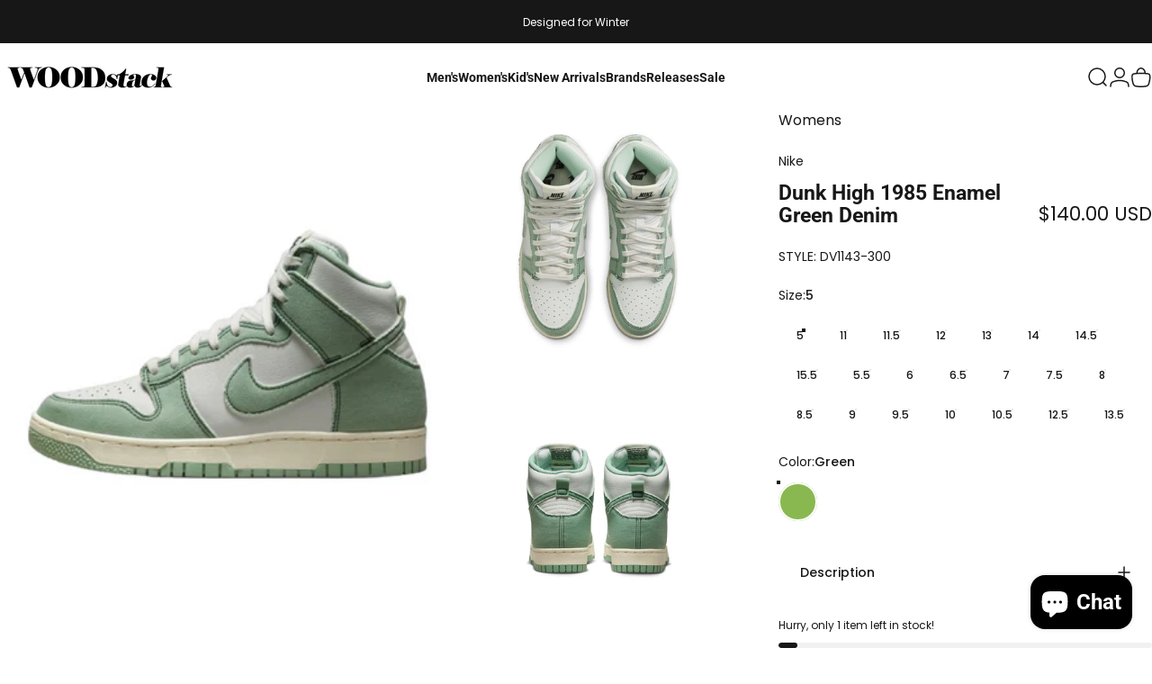

--- FILE ---
content_type: text/html; charset=utf-8
request_url: https://www.woodstack.com/?section_id=sections--17832238219399__header
body_size: 17986
content:
<div id="shopify-section-sections--17832238219399__header" class="shopify-section shopify-section-group-header-group header-section"><style>
  #shopify-section-sections--17832238219399__header {
    --section-padding-top: 10px;
    --section-padding-bottom: 10px;
    --color-background: 255 255 255;
    --color-foreground: 23 23 23;
    --color-transparent: 255 255 255;
  }
</style><menu-drawer id="MenuDrawer" class="menu-drawer drawer drawer--start z-30 fixed bottom-0 left-0 h-full w-full pointer-events-none"
  data-section-id="sections--17832238219399__header"
  hidden
>
  <overlay-element class="overlay fixed-modal invisible opacity-0 fixed bottom-0 left-0 w-full h-screen pointer-events-none" aria-controls="MenuDrawer" aria-expanded="false"></overlay-element>
  <div class="drawer__inner z-10 absolute top-0 flex flex-col w-full h-full overflow-hidden">
    <gesture-element class="drawer__header flex justify-between opacity-0 invisible relative">
      <span class="drawer__title heading lg:text-3xl text-2xl leading-none tracking-tight"></span>
      <button class="button button--secondary button--close drawer__close hidden sm:flex items-center justify-center" type="button" is="hover-button" aria-controls="MenuDrawer" aria-expanded="false" aria-label="Close">
        <span class="btn-fill" data-fill></span>
        <span class="btn-text"><svg class="icon icon-close icon-sm" viewBox="0 0 20 20" stroke="currentColor" fill="none" xmlns="http://www.w3.org/2000/svg">
      <path stroke-linecap="round" stroke-linejoin="round" d="M5 15L15 5M5 5L15 15"></path>
    </svg></span>
      </button>
    </gesture-element>
    <div class="drawer__content opacity-0 invisible flex flex-col h-full grow shrink">
      <nav class="relative grow overflow-hidden" role="navigation">
        <ul class="drawer__scrollable drawer__menu relative w-full h-full" role="list" data-parent><li class="drawer__menu-group"><details is="menu-details">
  <summary class="drawer__menu-item block cursor-pointer relative" aria-expanded="false">
    <button type="button" class="heading text-2xl leading-none tracking-tight">Men&#39;s</button>
  </summary>
  <div class="drawer__submenu z-1 absolute top-0 left-0 flex flex-col w-full h-full" data-parent>
    <button type="button" class="tracking-tight heading text-base shrink-0 flex items-center gap-3 w-full" data-close>Men&#39;s</button><ul id="DrawerSubMenu-sections--17832238219399__header-1" class="drawer__scrollable flex flex-col h-full"><li class="drawer__menu-group"><details is="menu-details">
                  <summary class="drawer__menu-item block heading text-2xl leading-none tracking-tight cursor-pointer relative" aria-expanded="false">Shoes</summary>
                  <div class="drawer__submenu z-1 absolute top-0 left-0 flex flex-col w-full h-full">
                    <button type="button" class="tracking-tight heading text-base flex items-center gap-3 w-full" data-close>Shoes</button>
                    <ul class="drawer__scrollable flex flex-col h-full"><li class="drawer__menu-group">
                          <a class="drawer__menu-item block heading text-2xl leading-none tracking-tight" href="/collections/mens-lifestyle-shoes">Lifestyle Sneakers</a>
                        </li><li class="drawer__menu-group">
                          <a class="drawer__menu-item block heading text-2xl leading-none tracking-tight" href="/collections/mens-boots">Boots</a>
                        </li><li class="drawer__menu-group">
                          <a class="drawer__menu-item block heading text-2xl leading-none tracking-tight" href="/collections/mens-sandals">Sandals / Slides</a>
                        </li><li class="drawer__menu-group">
                          <a class="drawer__menu-item block heading text-2xl leading-none tracking-tight" href="/collections/mens-slip-ons">Slip-Ons</a>
                        </li><li class="drawer__menu-group">
                          <a class="drawer__menu-item block heading text-2xl leading-none tracking-tight" href="/collections/mens-view-all-shoes">View All</a>
                        </li></ul>
                  </div>
                </details></li><li class="drawer__menu-group"><details is="menu-details">
                  <summary class="drawer__menu-item block heading text-2xl leading-none tracking-tight cursor-pointer relative" aria-expanded="false">Apparel</summary>
                  <div class="drawer__submenu z-1 absolute top-0 left-0 flex flex-col w-full h-full">
                    <button type="button" class="tracking-tight heading text-base flex items-center gap-3 w-full" data-close>Apparel</button>
                    <ul class="drawer__scrollable flex flex-col h-full"><li class="drawer__menu-group">
                          <a class="drawer__menu-item block heading text-2xl leading-none tracking-tight" href="/collections/mens-pullover">Pullover</a>
                        </li><li class="drawer__menu-group">
                          <a class="drawer__menu-item block heading text-2xl leading-none tracking-tight" href="/collections/mens-full-zip">Full-Zip</a>
                        </li><li class="drawer__menu-group">
                          <a class="drawer__menu-item block heading text-2xl leading-none tracking-tight" href="/collections/mens-crewneck">Crew Neck</a>
                        </li><li class="drawer__menu-group">
                          <a class="drawer__menu-item block heading text-2xl leading-none tracking-tight" href="/collections/mens-tees">Tees</a>
                        </li><li class="drawer__menu-group">
                          <a class="drawer__menu-item block heading text-2xl leading-none tracking-tight" href="/collections/mens-jackets-outerwear">Jacket &amp; Outerwear</a>
                        </li><li class="drawer__menu-group">
                          <a class="drawer__menu-item block heading text-2xl leading-none tracking-tight" href="/collections/mens-matching-sets">Matching Sets</a>
                        </li><li class="drawer__menu-group">
                          <a class="drawer__menu-item block heading text-2xl leading-none tracking-tight" href="/collections/mens-bottoms">Bottom</a>
                        </li><li class="drawer__menu-group">
                          <a class="drawer__menu-item block heading text-2xl leading-none tracking-tight" href="/collections/mens-jeans">Jeans</a>
                        </li><li class="drawer__menu-group">
                          <a class="drawer__menu-item block heading text-2xl leading-none tracking-tight" href="/collections/mens-shorts">Shorts</a>
                        </li><li class="drawer__menu-group">
                          <a class="drawer__menu-item block heading text-2xl leading-none tracking-tight" href="/collections/mens-view-all-apparel">View All</a>
                        </li></ul>
                  </div>
                </details></li><li class="drawer__menu-group"><details is="menu-details">
                  <summary class="drawer__menu-item block heading text-2xl leading-none tracking-tight cursor-pointer relative" aria-expanded="false">Accessories</summary>
                  <div class="drawer__submenu z-1 absolute top-0 left-0 flex flex-col w-full h-full">
                    <button type="button" class="tracking-tight heading text-base flex items-center gap-3 w-full" data-close>Accessories</button>
                    <ul class="drawer__scrollable flex flex-col h-full"><li class="drawer__menu-group">
                          <a class="drawer__menu-item block heading text-2xl leading-none tracking-tight" href="/collections/mens-hats">Hats</a>
                        </li><li class="drawer__menu-group">
                          <a class="drawer__menu-item block heading text-2xl leading-none tracking-tight" href="/collections/mens-gloves">Gloves</a>
                        </li><li class="drawer__menu-group">
                          <a class="drawer__menu-item block heading text-2xl leading-none tracking-tight" href="/collections/mens-socks">Socks</a>
                        </li><li class="drawer__menu-group">
                          <a class="drawer__menu-item block heading text-2xl leading-none tracking-tight" href="/collections/mens-underwear">Underwear</a>
                        </li><li class="drawer__menu-group">
                          <a class="drawer__menu-item block heading text-2xl leading-none tracking-tight" href="/collections/mens-glasses">Glasses</a>
                        </li><li class="drawer__menu-group">
                          <a class="drawer__menu-item block heading text-2xl leading-none tracking-tight" href="/collections/mens-watches">Watches</a>
                        </li><li class="drawer__menu-group">
                          <a class="drawer__menu-item block heading text-2xl leading-none tracking-tight" href="/collections/mens-bags">Bags</a>
                        </li><li class="drawer__menu-group">
                          <a class="drawer__menu-item block heading text-2xl leading-none tracking-tight" href="/collections/mens-view-all-accessories">View All</a>
                        </li></ul>
                  </div>
                </details></li><li class="drawer__menu-group drawer__promotions">
            <ul class="mega-menu__list grid grid-cols-2 w-full h-full" role="list" tabindex="-1"><li class="drawer__menu-group mega-menu__item flex opacity-0 w-full">
                    <div class="media-card media-card--card media-card--overlap">
                      <a class="media-card__link flex flex-col w-full h-full relative" href="/collections/winter-collection"
                        aria-label="Shop Winter"
                        style="--color-foreground: 255 255 255; --color-overlay: 255 255 255; --overlay-opacity: 0.19;"
                      ><div class="media media--adapt relative overflow-hidden"><img src="//www.woodstack.com/cdn/shop/files/WInter_Hero_Mobile_2_703173a9-2fb1-4e96-83ca-57d25466a1bb.jpg?v=1761530225&amp;width=1080" alt="" srcset="//www.woodstack.com/cdn/shop/files/WInter_Hero_Mobile_2_703173a9-2fb1-4e96-83ca-57d25466a1bb.jpg?v=1761530225&amp;width=180 180w, //www.woodstack.com/cdn/shop/files/WInter_Hero_Mobile_2_703173a9-2fb1-4e96-83ca-57d25466a1bb.jpg?v=1761530225&amp;width=360 360w, //www.woodstack.com/cdn/shop/files/WInter_Hero_Mobile_2_703173a9-2fb1-4e96-83ca-57d25466a1bb.jpg?v=1761530225&amp;width=540 540w, //www.woodstack.com/cdn/shop/files/WInter_Hero_Mobile_2_703173a9-2fb1-4e96-83ca-57d25466a1bb.jpg?v=1761530225&amp;width=720 720w, //www.woodstack.com/cdn/shop/files/WInter_Hero_Mobile_2_703173a9-2fb1-4e96-83ca-57d25466a1bb.jpg?v=1761530225&amp;width=900 900w, //www.woodstack.com/cdn/shop/files/WInter_Hero_Mobile_2_703173a9-2fb1-4e96-83ca-57d25466a1bb.jpg?v=1761530225&amp;width=1080 1080w" width="1080" height="1350" loading="lazy" is="lazy-image"></div><div class="media-card__content flex justify-between items-center gap-4 w-full">
                            <div class="media-card__text opacity-0 shrink-1 grid gap-0d5"><p>
                                  <span class="heading reversed-link text-lg tracking-tighter leading-tight">Shop Winter</span>
                                </p></div><svg class="icon icon-arrow-right icon-xs transform shrink-0 hidden md:block" viewBox="0 0 21 20" stroke="currentColor" fill="none" xmlns="http://www.w3.org/2000/svg">
      <path stroke-linecap="round" stroke-linejoin="round" d="M3 10H18M18 10L12.1667 4.16675M18 10L12.1667 15.8334"></path>
    </svg></div></a>
                    </div>
                  </li></ul>
          </li><li class="mega-menu__footer">
            <a class="button button--primary icon-with-text w-full" href="/collections/mens-best-seller" is="hover-link">
              <span class="btn-fill" data-fill></span>
              <span class="btn-text">Men&#39;s Best Sellers</span>
            </a>
          </li></ul></div>
</details>
</li><li class="drawer__menu-group"><details is="menu-details">
  <summary class="drawer__menu-item block cursor-pointer relative" aria-expanded="false">
    <button type="button" class="heading text-2xl leading-none tracking-tight">Women&#39;s</button>
  </summary>
  <div class="drawer__submenu z-1 absolute top-0 left-0 flex flex-col w-full h-full" data-parent>
    <button type="button" class="tracking-tight heading text-base shrink-0 flex items-center gap-3 w-full" data-close>Women&#39;s</button><ul id="DrawerSubMenu-sections--17832238219399__header-2" class="drawer__scrollable flex flex-col h-full"><li class="drawer__menu-group"><details is="menu-details">
                  <summary class="drawer__menu-item block heading text-2xl leading-none tracking-tight cursor-pointer relative" aria-expanded="false">Shoes</summary>
                  <div class="drawer__submenu z-1 absolute top-0 left-0 flex flex-col w-full h-full">
                    <button type="button" class="tracking-tight heading text-base flex items-center gap-3 w-full" data-close>Shoes</button>
                    <ul class="drawer__scrollable flex flex-col h-full"><li class="drawer__menu-group">
                          <a class="drawer__menu-item block heading text-2xl leading-none tracking-tight" href="/collections/womens-lifestyle-shoes">Lifestyle Sneakers</a>
                        </li><li class="drawer__menu-group">
                          <a class="drawer__menu-item block heading text-2xl leading-none tracking-tight" href="/collections/womens-sandals-shoes">Sandals / Slides</a>
                        </li><li class="drawer__menu-group">
                          <a class="drawer__menu-item block heading text-2xl leading-none tracking-tight" href="/collections/womens-boots-shoes">Boots</a>
                        </li><li class="drawer__menu-group">
                          <a class="drawer__menu-item block heading text-2xl leading-none tracking-tight" href="/collections/womens-view-all-shoes">View All</a>
                        </li></ul>
                  </div>
                </details></li><li class="drawer__menu-group"><details is="menu-details">
                  <summary class="drawer__menu-item block heading text-2xl leading-none tracking-tight cursor-pointer relative" aria-expanded="false">Apparel</summary>
                  <div class="drawer__submenu z-1 absolute top-0 left-0 flex flex-col w-full h-full">
                    <button type="button" class="tracking-tight heading text-base flex items-center gap-3 w-full" data-close>Apparel</button>
                    <ul class="drawer__scrollable flex flex-col h-full"><li class="drawer__menu-group">
                          <a class="drawer__menu-item block heading text-2xl leading-none tracking-tight" href="/collections/womens-pullover">Pullover</a>
                        </li><li class="drawer__menu-group">
                          <a class="drawer__menu-item block heading text-2xl leading-none tracking-tight" href="/collections/womens-full-zip">Full-Zip</a>
                        </li><li class="drawer__menu-group">
                          <a class="drawer__menu-item block heading text-2xl leading-none tracking-tight" href="/collections/womens-crewneck">Crew Neck</a>
                        </li><li class="drawer__menu-group">
                          <a class="drawer__menu-item block heading text-2xl leading-none tracking-tight" href="/collections/womens-tees">Tees</a>
                        </li><li class="drawer__menu-group">
                          <a class="drawer__menu-item block heading text-2xl leading-none tracking-tight" href="/collections/womens-dresses">Dresses</a>
                        </li><li class="drawer__menu-group">
                          <a class="drawer__menu-item block heading text-2xl leading-none tracking-tight" href="/collections/womens-jackets-outerwear">Jacket &amp; Outerwear</a>
                        </li><li class="drawer__menu-group">
                          <a class="drawer__menu-item block heading text-2xl leading-none tracking-tight" href="/collections/womens-bottoms">Bottoms</a>
                        </li><li class="drawer__menu-group">
                          <a class="drawer__menu-item block heading text-2xl leading-none tracking-tight" href="/collections/womens-jeans">Jeans</a>
                        </li><li class="drawer__menu-group">
                          <a class="drawer__menu-item block heading text-2xl leading-none tracking-tight" href="/collections/womens-shorts">Shorts</a>
                        </li><li class="drawer__menu-group">
                          <a class="drawer__menu-item block heading text-2xl leading-none tracking-tight" href="/collections/womens-view-all-apparel">View All</a>
                        </li></ul>
                  </div>
                </details></li><li class="drawer__menu-group"><details is="menu-details">
                  <summary class="drawer__menu-item block heading text-2xl leading-none tracking-tight cursor-pointer relative" aria-expanded="false">Accessories</summary>
                  <div class="drawer__submenu z-1 absolute top-0 left-0 flex flex-col w-full h-full">
                    <button type="button" class="tracking-tight heading text-base flex items-center gap-3 w-full" data-close>Accessories</button>
                    <ul class="drawer__scrollable flex flex-col h-full"><li class="drawer__menu-group">
                          <a class="drawer__menu-item block heading text-2xl leading-none tracking-tight" href="/collections/womens-hats">Hats</a>
                        </li><li class="drawer__menu-group">
                          <a class="drawer__menu-item block heading text-2xl leading-none tracking-tight" href="/collections/womens-gloves">Gloves</a>
                        </li><li class="drawer__menu-group">
                          <a class="drawer__menu-item block heading text-2xl leading-none tracking-tight" href="/collections/womens-socks">Socks</a>
                        </li><li class="drawer__menu-group">
                          <a class="drawer__menu-item block heading text-2xl leading-none tracking-tight" href="/collections/womens-underwear">Underwear</a>
                        </li><li class="drawer__menu-group">
                          <a class="drawer__menu-item block heading text-2xl leading-none tracking-tight" href="/collections/womens-bra">Bra</a>
                        </li><li class="drawer__menu-group">
                          <a class="drawer__menu-item block heading text-2xl leading-none tracking-tight" href="/collections/womens-bags">Bags</a>
                        </li><li class="drawer__menu-group">
                          <a class="drawer__menu-item block heading text-2xl leading-none tracking-tight" href="/collections/womens-glasses">Glasses</a>
                        </li><li class="drawer__menu-group">
                          <a class="drawer__menu-item block heading text-2xl leading-none tracking-tight" href="/collections/womens-view-all-accessories">View All</a>
                        </li></ul>
                  </div>
                </details></li><li class="drawer__menu-group drawer__promotions">
            <ul class="mega-menu__list grid grid-cols-2 w-full h-full" role="list" tabindex="-1"><li class="drawer__menu-group mega-menu__item flex opacity-0 w-full">
                    <div class="media-card media-card--card media-card--overlap">
                      <a class="media-card__link flex flex-col w-full h-full relative" href="/collections/winter-collection"
                        aria-label="Shop Winter"
                        style="--color-foreground: 255 255 255; --color-overlay: 255 255 255; --overlay-opacity: 0.1;"
                      ><div class="media media--adapt relative overflow-hidden"><img src="//www.woodstack.com/cdn/shop/files/WInter_Hero_Mobile_2_703173a9-2fb1-4e96-83ca-57d25466a1bb.jpg?v=1761530225&amp;width=1080" alt="" srcset="//www.woodstack.com/cdn/shop/files/WInter_Hero_Mobile_2_703173a9-2fb1-4e96-83ca-57d25466a1bb.jpg?v=1761530225&amp;width=180 180w, //www.woodstack.com/cdn/shop/files/WInter_Hero_Mobile_2_703173a9-2fb1-4e96-83ca-57d25466a1bb.jpg?v=1761530225&amp;width=360 360w, //www.woodstack.com/cdn/shop/files/WInter_Hero_Mobile_2_703173a9-2fb1-4e96-83ca-57d25466a1bb.jpg?v=1761530225&amp;width=540 540w, //www.woodstack.com/cdn/shop/files/WInter_Hero_Mobile_2_703173a9-2fb1-4e96-83ca-57d25466a1bb.jpg?v=1761530225&amp;width=720 720w, //www.woodstack.com/cdn/shop/files/WInter_Hero_Mobile_2_703173a9-2fb1-4e96-83ca-57d25466a1bb.jpg?v=1761530225&amp;width=900 900w, //www.woodstack.com/cdn/shop/files/WInter_Hero_Mobile_2_703173a9-2fb1-4e96-83ca-57d25466a1bb.jpg?v=1761530225&amp;width=1080 1080w" width="1080" height="1350" loading="lazy" is="lazy-image"></div><div class="media-card__content flex justify-between items-center gap-4 w-full">
                            <div class="media-card__text opacity-0 shrink-1 grid gap-0d5"><p>
                                  <span class="heading reversed-link text-lg tracking-tighter leading-tight">Shop Winter</span>
                                </p></div><svg class="icon icon-arrow-right icon-xs transform shrink-0 hidden md:block" viewBox="0 0 21 20" stroke="currentColor" fill="none" xmlns="http://www.w3.org/2000/svg">
      <path stroke-linecap="round" stroke-linejoin="round" d="M3 10H18M18 10L12.1667 4.16675M18 10L12.1667 15.8334"></path>
    </svg></div></a>
                    </div>
                  </li></ul>
          </li><li class="mega-menu__footer">
            <a class="button button--primary icon-with-text w-full" href="/collections/womens-best-seller" is="hover-link">
              <span class="btn-fill" data-fill></span>
              <span class="btn-text">Women&#39;s Best Sellers</span>
            </a>
          </li></ul></div>
</details>
</li><li class="drawer__menu-group"><details is="menu-details">
  <summary class="drawer__menu-item block cursor-pointer relative" aria-expanded="false">
    <button type="button" class="heading text-2xl leading-none tracking-tight">Kid&#39;s</button>
  </summary>
  <div class="drawer__submenu z-1 absolute top-0 left-0 flex flex-col w-full h-full" data-parent>
    <button type="button" class="tracking-tight heading text-base shrink-0 flex items-center gap-3 w-full" data-close>Kid&#39;s</button><ul id="DrawerSubMenu-sections--17832238219399__header-3" class="drawer__scrollable flex flex-col h-full"><li class="drawer__menu-group"><details is="menu-details">
                  <summary class="drawer__menu-item block heading text-2xl leading-none tracking-tight cursor-pointer relative" aria-expanded="false">Shoes</summary>
                  <div class="drawer__submenu z-1 absolute top-0 left-0 flex flex-col w-full h-full">
                    <button type="button" class="tracking-tight heading text-base flex items-center gap-3 w-full" data-close>Shoes</button>
                    <ul class="drawer__scrollable flex flex-col h-full"><li class="drawer__menu-group">
                          <a class="drawer__menu-item block heading text-2xl leading-none tracking-tight" href="/collections/kids-lifestyle-shoes">Lifestyle Sneakers</a>
                        </li><li class="drawer__menu-group">
                          <a class="drawer__menu-item block heading text-2xl leading-none tracking-tight" href="/collections/kids-running-shoes">Running</a>
                        </li><li class="drawer__menu-group">
                          <a class="drawer__menu-item block heading text-2xl leading-none tracking-tight" href="/collections/kids-sandals-shoes">Sandals</a>
                        </li><li class="drawer__menu-group">
                          <a class="drawer__menu-item block heading text-2xl leading-none tracking-tight" href="/collections/kids-boots-shoes">Boots</a>
                        </li><li class="drawer__menu-group">
                          <a class="drawer__menu-item block heading text-2xl leading-none tracking-tight" href="/collections/kids-slip-ons">Slip-Ons</a>
                        </li><li class="drawer__menu-group">
                          <a class="drawer__menu-item block heading text-2xl leading-none tracking-tight" href="/collections/kids-view-all-shoes">View All</a>
                        </li></ul>
                  </div>
                </details></li><li class="drawer__menu-group"><details is="menu-details">
                  <summary class="drawer__menu-item block heading text-2xl leading-none tracking-tight cursor-pointer relative" aria-expanded="false">Apparel</summary>
                  <div class="drawer__submenu z-1 absolute top-0 left-0 flex flex-col w-full h-full">
                    <button type="button" class="tracking-tight heading text-base flex items-center gap-3 w-full" data-close>Apparel</button>
                    <ul class="drawer__scrollable flex flex-col h-full"><li class="drawer__menu-group">
                          <a class="drawer__menu-item block heading text-2xl leading-none tracking-tight" href="/collections/kids-pullover">Pullover</a>
                        </li><li class="drawer__menu-group">
                          <a class="drawer__menu-item block heading text-2xl leading-none tracking-tight" href="/collections/kids-full-zip">Full-Zip</a>
                        </li><li class="drawer__menu-group">
                          <a class="drawer__menu-item block heading text-2xl leading-none tracking-tight" href="/collections/kids-crew-neck">Crew Neck</a>
                        </li><li class="drawer__menu-group">
                          <a class="drawer__menu-item block heading text-2xl leading-none tracking-tight" href="/collections/kids-tees">Tees</a>
                        </li><li class="drawer__menu-group">
                          <a class="drawer__menu-item block heading text-2xl leading-none tracking-tight" href="/collections/kids-jackets-outerwear">Jacket &amp; Outerwear</a>
                        </li><li class="drawer__menu-group">
                          <a class="drawer__menu-item block heading text-2xl leading-none tracking-tight" href="/collections/kids-bottoms">Bottoms</a>
                        </li><li class="drawer__menu-group">
                          <a class="drawer__menu-item block heading text-2xl leading-none tracking-tight" href="/collections/kids-shorts">Shorts</a>
                        </li><li class="drawer__menu-group">
                          <a class="drawer__menu-item block heading text-2xl leading-none tracking-tight" href="/collections/kids-view-all-apparel">View All</a>
                        </li></ul>
                  </div>
                </details></li><li class="drawer__menu-group"><details is="menu-details">
                  <summary class="drawer__menu-item block heading text-2xl leading-none tracking-tight cursor-pointer relative" aria-expanded="false">Accessories</summary>
                  <div class="drawer__submenu z-1 absolute top-0 left-0 flex flex-col w-full h-full">
                    <button type="button" class="tracking-tight heading text-base flex items-center gap-3 w-full" data-close>Accessories</button>
                    <ul class="drawer__scrollable flex flex-col h-full"><li class="drawer__menu-group">
                          <a class="drawer__menu-item block heading text-2xl leading-none tracking-tight" href="/collections/kids-hats">Hats</a>
                        </li><li class="drawer__menu-group">
                          <a class="drawer__menu-item block heading text-2xl leading-none tracking-tight" href="/collections/kids-socks">Socks</a>
                        </li><li class="drawer__menu-group">
                          <a class="drawer__menu-item block heading text-2xl leading-none tracking-tight" href="/collections/kids-glasses">Glasses</a>
                        </li><li class="drawer__menu-group">
                          <a class="drawer__menu-item block heading text-2xl leading-none tracking-tight" href="/collections/kids-bags">Bags</a>
                        </li><li class="drawer__menu-group">
                          <a class="drawer__menu-item block heading text-2xl leading-none tracking-tight" href="/collections/kids-view-all-accessories">View All</a>
                        </li></ul>
                  </div>
                </details></li><li class="mega-menu__footer">
            <a class="button button--primary icon-with-text w-full" href="/collections/kids-best-seller" is="hover-link">
              <span class="btn-fill" data-fill></span>
              <span class="btn-text">Kid&#39;s Best Sellers</span>
            </a>
          </li></ul></div>
</details>
</li><li class="drawer__menu-group"><details is="menu-details">
  <summary class="drawer__menu-item block cursor-pointer relative" aria-expanded="false">
    <button type="button" class="heading text-2xl leading-none tracking-tight">New Arrivals</button>
  </summary>
  <div class="drawer__submenu z-1 absolute top-0 left-0 flex flex-col w-full h-full" data-parent>
    <button type="button" class="tracking-tight heading text-base shrink-0 flex items-center gap-3 w-full" data-close>New Arrivals</button><ul id="DrawerSubMenu-sections--17832238219399__header-4" class="drawer__scrollable flex flex-col h-full"><li class="drawer__menu-group"><details is="menu-details">
                    <summary class="drawer__menu-item block heading text-2xl leading-none tracking-tight cursor-pointer relative" aria-expanded="false">Men</summary>
                    <div class="drawer__submenu z-1 absolute top-0 left-0 flex flex-col w-full h-full">
                      <button type="button" class="tracking-tight heading text-base flex items-center gap-3 w-full" data-close>Men</button>
                      <div class="drawer__scrollable flex flex-col h-full">
                        <div class="horizontal-products product-grid"><div class="horizontal-product flex items-center gap-4 md:gap-6 w-full">
  <a class="horizontal-product__media media media--square media--contain relative overflow-hidden shrink-0" href="/products/godspeed-new-york-seasick-black-hoodie-black" tabindex="-1"><img src="//www.woodstack.com/cdn/shop/files/imgi_13_34_1f389bdd-ab46-4ff8-b30e-79ffb8204d47_1200x_clipped_rev_1.png?v=1768412514&amp;width=2000" alt="Seasick Black Hoodie" srcset="//www.woodstack.com/cdn/shop/files/imgi_13_34_1f389bdd-ab46-4ff8-b30e-79ffb8204d47_1200x_clipped_rev_1.png?v=1768412514&amp;width=180 180w, //www.woodstack.com/cdn/shop/files/imgi_13_34_1f389bdd-ab46-4ff8-b30e-79ffb8204d47_1200x_clipped_rev_1.png?v=1768412514&amp;width=360 360w, //www.woodstack.com/cdn/shop/files/imgi_13_34_1f389bdd-ab46-4ff8-b30e-79ffb8204d47_1200x_clipped_rev_1.png?v=1768412514&amp;width=540 540w" width="2000" height="2000" loading="lazy" is="lazy-image"></a>
  <div class="horizontal-product__details flex flex-col justify-start gap-1d5">
    <div class="flex flex-col gap-1">
      <div class="block"><p class="text-xs text-opacity">Godspeed New York</p><a href="/products/godspeed-new-york-seasick-black-hoodie-black" class="horizontal-product__title reversed-link font-medium text-base leading-tight">Seasick Black Hoodie</a>
      </div>
    </div>
    
    <div class="flex flex-col gap-1"><div class="price flex flex-wrap items-end gap-2 text-sm"
><span class="price__regular whitespace-nowrap">$240.00 USD</span></div>
</div>
  </div><div class="horizontal-product__quantity shrink-0 text-sm sm:block">
      <div class="grid gap-3"><button type="button" class="button button--primary button--small icon-with-text" is="hover-button" aria-controls="Quickview-sections--17832238219399__header-mega_menu_tab_TVhRBj-8331327012999" aria-expanded="false" aria-label="View">
                <span class="btn-fill" data-fill></span>
                <span class="btn-text"><svg class="icon icon-plus icon-2xs" viewBox="0 0 12 12" stroke="currentColor" fill="none" xmlns="http://www.w3.org/2000/svg">
      <path stroke-linecap="round" stroke-linejoin="round" d="M2.5 6H6M9.5 6H6M6 6V2.5M6 6V9.5"></path>
    </svg><span class="hidden md:block" data-sold-out="Sold Out">View</span>
                </span>
              </button>
              <quick-view id="Quickview-sections--17832238219399__header-mega_menu_tab_TVhRBj-8331327012999" class="quick-view x-modal drawer z-40 fixed bottom-0 left-0 h-full w-full pointer-events-none" data-product-url="/products/godspeed-new-york-seasick-black-hoodie-black" role="dialog" aria-label="Choose options for Seasick Black Hoodie" aria-modal="true" hidden>
                <overlay-element class="overlay fixed-modal invisible opacity-0 fixed bottom-0 left-0 w-full h-screen pointer-events-none" aria-controls="Quickview-sections--17832238219399__header-mega_menu_tab_TVhRBj-8331327012999" aria-expanded="false"></overlay-element>
                <div class="drawer__inner z-10 absolute top-0 flex flex-col w-full h-full overflow-hidden">
                  <gesture-element class="drawer__header flex justify-between opacity-0 invisible relative">
                    <button class="button button--secondary button--close drawer__close z-1 absolute top-0 right-0 flex items-center justify-center opacity-0" type="button" is="hover-button" aria-controls="Quickview-sections--17832238219399__header-mega_menu_tab_TVhRBj-8331327012999" aria-expanded="false" aria-label="Close">
                      <span class="btn-fill" data-fill></span>
                      <span class="btn-text"><svg class="icon icon-close icon-sm" viewBox="0 0 20 20" stroke="currentColor" fill="none" xmlns="http://www.w3.org/2000/svg">
      <path stroke-linecap="round" stroke-linejoin="round" d="M5 15L15 5M5 5L15 15"></path>
    </svg></span>
                    </button>
                  </gesture-element>
                  <div class="quick-view__content drawer__content opacity-0 invisible flex flex-col h-full grow shrink"></div>
                </div>
              </quick-view></div>
    </div></div>
<div class="horizontal-product flex items-center gap-4 md:gap-6 w-full">
  <a class="horizontal-product__media media media--square media--contain relative overflow-hidden shrink-0" href="/products/godspeed-new-york-chrome-motto-hoodie-black-wash-ny-boom-black" tabindex="-1"><img src="//www.woodstack.com/cdn/shop/files/imgi_14_7DE8095C-545E-4DD4-8CF7-736623216075_clipped_rev_1.png?v=1768411753&amp;width=2000" alt="Chrome Motto Black Wash Ny Boom Hoodie" srcset="//www.woodstack.com/cdn/shop/files/imgi_14_7DE8095C-545E-4DD4-8CF7-736623216075_clipped_rev_1.png?v=1768411753&amp;width=180 180w, //www.woodstack.com/cdn/shop/files/imgi_14_7DE8095C-545E-4DD4-8CF7-736623216075_clipped_rev_1.png?v=1768411753&amp;width=360 360w, //www.woodstack.com/cdn/shop/files/imgi_14_7DE8095C-545E-4DD4-8CF7-736623216075_clipped_rev_1.png?v=1768411753&amp;width=540 540w" width="2000" height="2000" loading="lazy" is="lazy-image"></a>
  <div class="horizontal-product__details flex flex-col justify-start gap-1d5">
    <div class="flex flex-col gap-1">
      <div class="block"><p class="text-xs text-opacity">Godspeed New York</p><a href="/products/godspeed-new-york-chrome-motto-hoodie-black-wash-ny-boom-black" class="horizontal-product__title reversed-link font-medium text-base leading-tight">Chrome Motto Black Wash Ny Boom Hoodie</a>
      </div>
    </div>
    
    <div class="flex flex-col gap-1"><div class="price flex flex-wrap items-end gap-2 text-sm"
><span class="price__regular whitespace-nowrap">$185.00 USD</span></div>
</div>
  </div><div class="horizontal-product__quantity shrink-0 text-sm sm:block">
      <div class="grid gap-3"><button type="button" class="button button--primary button--small icon-with-text" is="hover-button" aria-controls="Quickview-sections--17832238219399__header-mega_menu_tab_TVhRBj-8331326849159" aria-expanded="false" aria-label="View">
                <span class="btn-fill" data-fill></span>
                <span class="btn-text"><svg class="icon icon-plus icon-2xs" viewBox="0 0 12 12" stroke="currentColor" fill="none" xmlns="http://www.w3.org/2000/svg">
      <path stroke-linecap="round" stroke-linejoin="round" d="M2.5 6H6M9.5 6H6M6 6V2.5M6 6V9.5"></path>
    </svg><span class="hidden md:block" data-sold-out="Sold Out">View</span>
                </span>
              </button>
              <quick-view id="Quickview-sections--17832238219399__header-mega_menu_tab_TVhRBj-8331326849159" class="quick-view x-modal drawer z-40 fixed bottom-0 left-0 h-full w-full pointer-events-none" data-product-url="/products/godspeed-new-york-chrome-motto-hoodie-black-wash-ny-boom-black" role="dialog" aria-label="Choose options for Chrome Motto Black Wash Ny Boom Hoodie" aria-modal="true" hidden>
                <overlay-element class="overlay fixed-modal invisible opacity-0 fixed bottom-0 left-0 w-full h-screen pointer-events-none" aria-controls="Quickview-sections--17832238219399__header-mega_menu_tab_TVhRBj-8331326849159" aria-expanded="false"></overlay-element>
                <div class="drawer__inner z-10 absolute top-0 flex flex-col w-full h-full overflow-hidden">
                  <gesture-element class="drawer__header flex justify-between opacity-0 invisible relative">
                    <button class="button button--secondary button--close drawer__close z-1 absolute top-0 right-0 flex items-center justify-center opacity-0" type="button" is="hover-button" aria-controls="Quickview-sections--17832238219399__header-mega_menu_tab_TVhRBj-8331326849159" aria-expanded="false" aria-label="Close">
                      <span class="btn-fill" data-fill></span>
                      <span class="btn-text"><svg class="icon icon-close icon-sm" viewBox="0 0 20 20" stroke="currentColor" fill="none" xmlns="http://www.w3.org/2000/svg">
      <path stroke-linecap="round" stroke-linejoin="round" d="M5 15L15 5M5 5L15 15"></path>
    </svg></span>
                    </button>
                  </gesture-element>
                  <div class="quick-view__content drawer__content opacity-0 invisible flex flex-col h-full grow shrink"></div>
                </div>
              </quick-view></div>
    </div></div>
<div class="horizontal-product flex items-center gap-4 md:gap-6 w-full">
  <a class="horizontal-product__media media media--square media--contain relative overflow-hidden shrink-0" href="/products/only-one-crew-fashion-socks-yellow-ono-sock-crw-ylw" tabindex="-1"><img src="//www.woodstack.com/cdn/shop/files/ONO-SOCK-CRW-YLW_5.jpg?v=1768379944&amp;width=2000" alt="Crew Fashion Yellow Socks" srcset="//www.woodstack.com/cdn/shop/files/ONO-SOCK-CRW-YLW_5.jpg?v=1768379944&amp;width=180 180w, //www.woodstack.com/cdn/shop/files/ONO-SOCK-CRW-YLW_5.jpg?v=1768379944&amp;width=360 360w, //www.woodstack.com/cdn/shop/files/ONO-SOCK-CRW-YLW_5.jpg?v=1768379944&amp;width=540 540w" width="2000" height="2000" loading="lazy" is="lazy-image"></a>
  <div class="horizontal-product__details flex flex-col justify-start gap-1d5">
    <div class="flex flex-col gap-1">
      <div class="block"><p class="text-xs text-opacity">Only One</p><a href="/products/only-one-crew-fashion-socks-yellow-ono-sock-crw-ylw" class="horizontal-product__title reversed-link font-medium text-base leading-tight">Crew Fashion Yellow Socks</a>
      </div>
    </div>
    
    <div class="flex flex-col gap-1"><div class="price flex flex-wrap items-end gap-2 text-sm"
><span class="price__regular whitespace-nowrap">$11.99 USD</span></div>
</div>
  </div><div class="horizontal-product__quantity shrink-0 text-sm sm:block">
      <div class="grid gap-3"><form method="post" action="/cart/add" id="product_form_8318191829127" accept-charset="UTF-8" class="shopify-product-form" enctype="multipart/form-data" is="product-form"><input type="hidden" name="form_type" value="product" /><input type="hidden" name="utf8" value="✓" /><input type="hidden" name="id" value="43689709568135" />
              <button type="submit" class="button button--primary button--small icon-with-text" is="hover-button" data-variant-id="43689709568135" aria-label="Add">
                <span class="btn-fill" data-fill></span>
                <span class="btn-text"><svg class="icon icon-plus icon-2xs" viewBox="0 0 12 12" stroke="currentColor" fill="none" xmlns="http://www.w3.org/2000/svg">
      <path stroke-linecap="round" stroke-linejoin="round" d="M2.5 6H6M9.5 6H6M6 6V2.5M6 6V9.5"></path>
    </svg><span class="hidden md:block" data-sold-out="Sold Out">Add</span>
                </span>
              </button><input type="hidden" name="product-id" value="8318191829127" /><input type="hidden" name="section-id" value="sections--17832238219399__header" /></form></div>
    </div></div>
<div class="horizontal-product flex items-center gap-4 md:gap-6 w-full">
  <a class="horizontal-product__media media media--square media--contain relative overflow-hidden shrink-0" href="/products/only-one-crew-fashion-socks-green-ono-sock-crw-grn" tabindex="-1"><img src="//www.woodstack.com/cdn/shop/files/ONO-SOCK-CRW-GRN_7.jpg?v=1768386739&amp;width=2000" alt="Crew Fashion Green Socks" srcset="//www.woodstack.com/cdn/shop/files/ONO-SOCK-CRW-GRN_7.jpg?v=1768386739&amp;width=180 180w, //www.woodstack.com/cdn/shop/files/ONO-SOCK-CRW-GRN_7.jpg?v=1768386739&amp;width=360 360w, //www.woodstack.com/cdn/shop/files/ONO-SOCK-CRW-GRN_7.jpg?v=1768386739&amp;width=540 540w" width="2000" height="2000" loading="lazy" is="lazy-image"></a>
  <div class="horizontal-product__details flex flex-col justify-start gap-1d5">
    <div class="flex flex-col gap-1">
      <div class="block"><p class="text-xs text-opacity">Only One</p><a href="/products/only-one-crew-fashion-socks-green-ono-sock-crw-grn" class="horizontal-product__title reversed-link font-medium text-base leading-tight">Crew Fashion Green Socks</a>
      </div>
    </div>
    
    <div class="flex flex-col gap-1"><div class="price flex flex-wrap items-end gap-2 text-sm"
><span class="price__regular whitespace-nowrap">$11.99 USD</span></div>
</div>
  </div><div class="horizontal-product__quantity shrink-0 text-sm sm:block">
      <div class="grid gap-3"><form method="post" action="/cart/add" id="product_form_8318191796359" accept-charset="UTF-8" class="shopify-product-form" enctype="multipart/form-data" is="product-form"><input type="hidden" name="form_type" value="product" /><input type="hidden" name="utf8" value="✓" /><input type="hidden" name="id" value="43689709502599" />
              <button type="submit" class="button button--primary button--small icon-with-text" is="hover-button" data-variant-id="43689709502599" aria-label="Add">
                <span class="btn-fill" data-fill></span>
                <span class="btn-text"><svg class="icon icon-plus icon-2xs" viewBox="0 0 12 12" stroke="currentColor" fill="none" xmlns="http://www.w3.org/2000/svg">
      <path stroke-linecap="round" stroke-linejoin="round" d="M2.5 6H6M9.5 6H6M6 6V2.5M6 6V9.5"></path>
    </svg><span class="hidden md:block" data-sold-out="Sold Out">Add</span>
                </span>
              </button><input type="hidden" name="product-id" value="8318191796359" /><input type="hidden" name="section-id" value="sections--17832238219399__header" /></form></div>
    </div></div>
</div>
                      </div>
                      <div class="drawer__sticky w-full">
                        <a class="button button--primary icon-with-text w-full" href="/collections/mens-new-arrivals" is="hover-link">
                          <span class="btn-fill" data-fill></span>
                          <span class="btn-text">
                            All Men
                            (2044)<svg class="icon icon-arrow-right icon-sm transform" viewBox="0 0 21 20" stroke="currentColor" fill="none" xmlns="http://www.w3.org/2000/svg">
      <path stroke-linecap="round" stroke-linejoin="round" d="M3 10H18M18 10L12.1667 4.16675M18 10L12.1667 15.8334"></path>
    </svg></span>
                        </a>
                      </div>
                    </div>
                  </details></li><li class="drawer__menu-group"><details is="menu-details">
                    <summary class="drawer__menu-item block heading text-2xl leading-none tracking-tight cursor-pointer relative" aria-expanded="false">Women</summary>
                    <div class="drawer__submenu z-1 absolute top-0 left-0 flex flex-col w-full h-full">
                      <button type="button" class="tracking-tight heading text-base flex items-center gap-3 w-full" data-close>Women</button>
                      <div class="drawer__scrollable flex flex-col h-full">
                        <div class="horizontal-products product-grid"><div class="horizontal-product flex items-center gap-4 md:gap-6 w-full">
  <a class="horizontal-product__media media media--square media--contain relative overflow-hidden shrink-0" href="/products/adidas-wmn-gazelle-bold-brown-jq5126" tabindex="-1"><img src="//www.woodstack.com/cdn/shop/files/JQ5126_5_FOOTWEAR_Photography_SideMedialCenterView_white_960x_crop_center_clipped_rev_1_960x_crop_center_clipped_rev_1.png?v=1757103559&amp;width=2000" alt="Gazelle Bold Cream Night Indigo" srcset="//www.woodstack.com/cdn/shop/files/JQ5126_5_FOOTWEAR_Photography_SideMedialCenterView_white_960x_crop_center_clipped_rev_1_960x_crop_center_clipped_rev_1.png?v=1757103559&amp;width=180 180w, //www.woodstack.com/cdn/shop/files/JQ5126_5_FOOTWEAR_Photography_SideMedialCenterView_white_960x_crop_center_clipped_rev_1_960x_crop_center_clipped_rev_1.png?v=1757103559&amp;width=360 360w, //www.woodstack.com/cdn/shop/files/JQ5126_5_FOOTWEAR_Photography_SideMedialCenterView_white_960x_crop_center_clipped_rev_1_960x_crop_center_clipped_rev_1.png?v=1757103559&amp;width=540 540w" width="2000" height="2000" loading="lazy" is="lazy-image"></a>
  <div class="horizontal-product__details flex flex-col justify-start gap-1d5">
    <div class="flex flex-col gap-1">
      <div class="block"><p class="text-xs text-opacity">Adidas</p><a href="/products/adidas-wmn-gazelle-bold-brown-jq5126" class="horizontal-product__title reversed-link font-medium text-base leading-tight">Gazelle Bold Cream Night Indigo</a>
      </div>
    </div>
    
    <div class="flex flex-col gap-1"><div class="price flex flex-wrap items-end gap-2 text-sm"
><span class="price__regular whitespace-nowrap"><small>From</small> $100.00 USD</span></div>
</div>
  </div><div class="horizontal-product__quantity shrink-0 text-sm sm:block">
      <div class="grid gap-3"><button type="button" class="button button--primary button--small icon-with-text" is="hover-button" aria-controls="Quickview-sections--17832238219399__header-mega_menu_tab_TVhRBj-8071264108679" aria-expanded="false" aria-label="View">
                <span class="btn-fill" data-fill></span>
                <span class="btn-text"><svg class="icon icon-plus icon-2xs" viewBox="0 0 12 12" stroke="currentColor" fill="none" xmlns="http://www.w3.org/2000/svg">
      <path stroke-linecap="round" stroke-linejoin="round" d="M2.5 6H6M9.5 6H6M6 6V2.5M6 6V9.5"></path>
    </svg><span class="hidden md:block" data-sold-out="Sold Out">View</span>
                </span>
              </button>
              <quick-view id="Quickview-sections--17832238219399__header-mega_menu_tab_TVhRBj-8071264108679" class="quick-view x-modal drawer z-40 fixed bottom-0 left-0 h-full w-full pointer-events-none" data-product-url="/products/adidas-wmn-gazelle-bold-brown-jq5126" role="dialog" aria-label="Choose options for Gazelle Bold Cream Night Indigo" aria-modal="true" hidden>
                <overlay-element class="overlay fixed-modal invisible opacity-0 fixed bottom-0 left-0 w-full h-screen pointer-events-none" aria-controls="Quickview-sections--17832238219399__header-mega_menu_tab_TVhRBj-8071264108679" aria-expanded="false"></overlay-element>
                <div class="drawer__inner z-10 absolute top-0 flex flex-col w-full h-full overflow-hidden">
                  <gesture-element class="drawer__header flex justify-between opacity-0 invisible relative">
                    <button class="button button--secondary button--close drawer__close z-1 absolute top-0 right-0 flex items-center justify-center opacity-0" type="button" is="hover-button" aria-controls="Quickview-sections--17832238219399__header-mega_menu_tab_TVhRBj-8071264108679" aria-expanded="false" aria-label="Close">
                      <span class="btn-fill" data-fill></span>
                      <span class="btn-text"><svg class="icon icon-close icon-sm" viewBox="0 0 20 20" stroke="currentColor" fill="none" xmlns="http://www.w3.org/2000/svg">
      <path stroke-linecap="round" stroke-linejoin="round" d="M5 15L15 5M5 5L15 15"></path>
    </svg></span>
                    </button>
                  </gesture-element>
                  <div class="quick-view__content drawer__content opacity-0 invisible flex flex-col h-full grow shrink"></div>
                </div>
              </quick-view></div>
    </div></div>
<div class="horizontal-product flex items-center gap-4 md:gap-6 w-full">
  <a class="horizontal-product__media media media--square media--contain relative overflow-hidden shrink-0" href="/products/the-north-face-wmn-1996-retro-nuptse-jacket-black-nf0a3xeogof" tabindex="-1"><img src="//www.woodstack.com/cdn/shop/files/imgi_3_Womens-1996-Retro-Nuptse-Jacket_clipped_rev_1.png?v=1762206506&amp;width=2000" alt="1996 Retro Nuptse Black Jacket" srcset="//www.woodstack.com/cdn/shop/files/imgi_3_Womens-1996-Retro-Nuptse-Jacket_clipped_rev_1.png?v=1762206506&amp;width=180 180w, //www.woodstack.com/cdn/shop/files/imgi_3_Womens-1996-Retro-Nuptse-Jacket_clipped_rev_1.png?v=1762206506&amp;width=360 360w, //www.woodstack.com/cdn/shop/files/imgi_3_Womens-1996-Retro-Nuptse-Jacket_clipped_rev_1.png?v=1762206506&amp;width=540 540w" width="2000" height="2000" loading="lazy" is="lazy-image"></a>
  <div class="horizontal-product__details flex flex-col justify-start gap-1d5">
    <div class="flex flex-col gap-1">
      <div class="block"><p class="text-xs text-opacity">The North Face</p><a href="/products/the-north-face-wmn-1996-retro-nuptse-jacket-black-nf0a3xeogof" class="horizontal-product__title reversed-link font-medium text-base leading-tight">1996 Retro Nuptse Black Jacket</a>
      </div>
    </div>
    
    <div class="flex flex-col gap-1"><div class="price flex flex-wrap items-end gap-2 text-sm"
><span class="price__regular whitespace-nowrap">$300.00 USD</span></div>
</div>
  </div><div class="horizontal-product__quantity shrink-0 text-sm sm:block">
      <div class="grid gap-3"><button type="button" class="button button--primary button--small icon-with-text" is="hover-button" aria-controls="Quickview-sections--17832238219399__header-mega_menu_tab_TVhRBj-8224040681607" aria-expanded="false" aria-label="View">
                <span class="btn-fill" data-fill></span>
                <span class="btn-text"><svg class="icon icon-plus icon-2xs" viewBox="0 0 12 12" stroke="currentColor" fill="none" xmlns="http://www.w3.org/2000/svg">
      <path stroke-linecap="round" stroke-linejoin="round" d="M2.5 6H6M9.5 6H6M6 6V2.5M6 6V9.5"></path>
    </svg><span class="hidden md:block" data-sold-out="Sold Out">View</span>
                </span>
              </button>
              <quick-view id="Quickview-sections--17832238219399__header-mega_menu_tab_TVhRBj-8224040681607" class="quick-view x-modal drawer z-40 fixed bottom-0 left-0 h-full w-full pointer-events-none" data-product-url="/products/the-north-face-wmn-1996-retro-nuptse-jacket-black-nf0a3xeogof" role="dialog" aria-label="Choose options for 1996 Retro Nuptse Black Jacket" aria-modal="true" hidden>
                <overlay-element class="overlay fixed-modal invisible opacity-0 fixed bottom-0 left-0 w-full h-screen pointer-events-none" aria-controls="Quickview-sections--17832238219399__header-mega_menu_tab_TVhRBj-8224040681607" aria-expanded="false"></overlay-element>
                <div class="drawer__inner z-10 absolute top-0 flex flex-col w-full h-full overflow-hidden">
                  <gesture-element class="drawer__header flex justify-between opacity-0 invisible relative">
                    <button class="button button--secondary button--close drawer__close z-1 absolute top-0 right-0 flex items-center justify-center opacity-0" type="button" is="hover-button" aria-controls="Quickview-sections--17832238219399__header-mega_menu_tab_TVhRBj-8224040681607" aria-expanded="false" aria-label="Close">
                      <span class="btn-fill" data-fill></span>
                      <span class="btn-text"><svg class="icon icon-close icon-sm" viewBox="0 0 20 20" stroke="currentColor" fill="none" xmlns="http://www.w3.org/2000/svg">
      <path stroke-linecap="round" stroke-linejoin="round" d="M5 15L15 5M5 5L15 15"></path>
    </svg></span>
                    </button>
                  </gesture-element>
                  <div class="quick-view__content drawer__content opacity-0 invisible flex flex-col h-full grow shrink"></div>
                </div>
              </quick-view></div>
    </div></div>
<div class="horizontal-product flex items-center gap-4 md:gap-6 w-full">
  <a class="horizontal-product__media media media--square media--contain relative overflow-hidden shrink-0" href="/products/ugg-wmn-tasman-ii-brown-1174470-che" tabindex="-1"><img src="//www.woodstack.com/cdn/shop/files/ugg-tasman-ii-w-chestnut-1174470-chestnut-68cd19d1e9a48_clipped_rev_1.png?v=1761232141&amp;width=2000" alt="Tasman II Chestnut" srcset="//www.woodstack.com/cdn/shop/files/ugg-tasman-ii-w-chestnut-1174470-chestnut-68cd19d1e9a48_clipped_rev_1.png?v=1761232141&amp;width=180 180w, //www.woodstack.com/cdn/shop/files/ugg-tasman-ii-w-chestnut-1174470-chestnut-68cd19d1e9a48_clipped_rev_1.png?v=1761232141&amp;width=360 360w, //www.woodstack.com/cdn/shop/files/ugg-tasman-ii-w-chestnut-1174470-chestnut-68cd19d1e9a48_clipped_rev_1.png?v=1761232141&amp;width=540 540w" width="2000" height="2000" loading="lazy" is="lazy-image"></a>
  <div class="horizontal-product__details flex flex-col justify-start gap-1d5">
    <div class="flex flex-col gap-1">
      <div class="block"><p class="text-xs text-opacity">UGG</p><a href="/products/ugg-wmn-tasman-ii-brown-1174470-che" class="horizontal-product__title reversed-link font-medium text-base leading-tight">Tasman II Chestnut</a>
      </div>
    </div>
    
    <div class="flex flex-col gap-1"><div class="price flex flex-wrap items-end gap-2 text-sm"
><span class="price__regular whitespace-nowrap">$100.00 USD</span></div>
</div>
  </div><div class="horizontal-product__quantity shrink-0 text-sm sm:block">
      <div class="grid gap-3"><button type="button" class="button button--primary button--small icon-with-text" is="hover-button" aria-controls="Quickview-sections--17832238219399__header-mega_menu_tab_TVhRBj-8142068940935" aria-expanded="false" aria-label="View">
                <span class="btn-fill" data-fill></span>
                <span class="btn-text"><svg class="icon icon-plus icon-2xs" viewBox="0 0 12 12" stroke="currentColor" fill="none" xmlns="http://www.w3.org/2000/svg">
      <path stroke-linecap="round" stroke-linejoin="round" d="M2.5 6H6M9.5 6H6M6 6V2.5M6 6V9.5"></path>
    </svg><span class="hidden md:block" data-sold-out="Sold Out">View</span>
                </span>
              </button>
              <quick-view id="Quickview-sections--17832238219399__header-mega_menu_tab_TVhRBj-8142068940935" class="quick-view x-modal drawer z-40 fixed bottom-0 left-0 h-full w-full pointer-events-none" data-product-url="/products/ugg-wmn-tasman-ii-brown-1174470-che" role="dialog" aria-label="Choose options for Tasman II Chestnut" aria-modal="true" hidden>
                <overlay-element class="overlay fixed-modal invisible opacity-0 fixed bottom-0 left-0 w-full h-screen pointer-events-none" aria-controls="Quickview-sections--17832238219399__header-mega_menu_tab_TVhRBj-8142068940935" aria-expanded="false"></overlay-element>
                <div class="drawer__inner z-10 absolute top-0 flex flex-col w-full h-full overflow-hidden">
                  <gesture-element class="drawer__header flex justify-between opacity-0 invisible relative">
                    <button class="button button--secondary button--close drawer__close z-1 absolute top-0 right-0 flex items-center justify-center opacity-0" type="button" is="hover-button" aria-controls="Quickview-sections--17832238219399__header-mega_menu_tab_TVhRBj-8142068940935" aria-expanded="false" aria-label="Close">
                      <span class="btn-fill" data-fill></span>
                      <span class="btn-text"><svg class="icon icon-close icon-sm" viewBox="0 0 20 20" stroke="currentColor" fill="none" xmlns="http://www.w3.org/2000/svg">
      <path stroke-linecap="round" stroke-linejoin="round" d="M5 15L15 5M5 5L15 15"></path>
    </svg></span>
                    </button>
                  </gesture-element>
                  <div class="quick-view__content drawer__content opacity-0 invisible flex flex-col h-full grow shrink"></div>
                </div>
              </quick-view></div>
    </div></div>
<div class="horizontal-product flex items-center gap-4 md:gap-6 w-full">
  <a class="horizontal-product__media media media--square media--contain relative overflow-hidden shrink-0" href="/products/nike-air-force-1-low-white-dd8959-100" tabindex="-1"><img src="//www.woodstack.com/cdn/shop/files/AURORA_DD8959-100_PHSLH000-2000.jpg?v=1705423746&amp;width=1200" alt="Air Force 1 Low &#39;07 White" srcset="//www.woodstack.com/cdn/shop/files/AURORA_DD8959-100_PHSLH000-2000.jpg?v=1705423746&amp;width=180 180w, //www.woodstack.com/cdn/shop/files/AURORA_DD8959-100_PHSLH000-2000.jpg?v=1705423746&amp;width=360 360w, //www.woodstack.com/cdn/shop/files/AURORA_DD8959-100_PHSLH000-2000.jpg?v=1705423746&amp;width=540 540w" width="1200" height="1200" loading="lazy" is="lazy-image"></a>
  <div class="horizontal-product__details flex flex-col justify-start gap-1d5">
    <div class="flex flex-col gap-1">
      <div class="block"><p class="text-xs text-opacity">Nike</p><a href="/products/nike-air-force-1-low-white-dd8959-100" class="horizontal-product__title reversed-link font-medium text-base leading-tight">Air Force 1 Low &#39;07 White</a>
      </div>
    </div>
    
    <div class="flex flex-col gap-1"><div class="price flex flex-wrap items-end gap-2 text-sm"
><span class="price__regular whitespace-nowrap">$115.00 USD</span></div>
</div>
  </div><div class="horizontal-product__quantity shrink-0 text-sm sm:block">
      <div class="grid gap-3"><button type="button" class="button button--primary button--small icon-with-text" is="hover-button" aria-controls="Quickview-sections--17832238219399__header-mega_menu_tab_TVhRBj-7512323031175" aria-expanded="false" aria-label="View">
                <span class="btn-fill" data-fill></span>
                <span class="btn-text"><svg class="icon icon-plus icon-2xs" viewBox="0 0 12 12" stroke="currentColor" fill="none" xmlns="http://www.w3.org/2000/svg">
      <path stroke-linecap="round" stroke-linejoin="round" d="M2.5 6H6M9.5 6H6M6 6V2.5M6 6V9.5"></path>
    </svg><span class="hidden md:block" data-sold-out="Sold Out">View</span>
                </span>
              </button>
              <quick-view id="Quickview-sections--17832238219399__header-mega_menu_tab_TVhRBj-7512323031175" class="quick-view x-modal drawer z-40 fixed bottom-0 left-0 h-full w-full pointer-events-none" data-product-url="/products/nike-air-force-1-low-white-dd8959-100" role="dialog" aria-label="Choose options for Air Force 1 Low &amp;#39;07 White" aria-modal="true" hidden>
                <overlay-element class="overlay fixed-modal invisible opacity-0 fixed bottom-0 left-0 w-full h-screen pointer-events-none" aria-controls="Quickview-sections--17832238219399__header-mega_menu_tab_TVhRBj-7512323031175" aria-expanded="false"></overlay-element>
                <div class="drawer__inner z-10 absolute top-0 flex flex-col w-full h-full overflow-hidden">
                  <gesture-element class="drawer__header flex justify-between opacity-0 invisible relative">
                    <button class="button button--secondary button--close drawer__close z-1 absolute top-0 right-0 flex items-center justify-center opacity-0" type="button" is="hover-button" aria-controls="Quickview-sections--17832238219399__header-mega_menu_tab_TVhRBj-7512323031175" aria-expanded="false" aria-label="Close">
                      <span class="btn-fill" data-fill></span>
                      <span class="btn-text"><svg class="icon icon-close icon-sm" viewBox="0 0 20 20" stroke="currentColor" fill="none" xmlns="http://www.w3.org/2000/svg">
      <path stroke-linecap="round" stroke-linejoin="round" d="M5 15L15 5M5 5L15 15"></path>
    </svg></span>
                    </button>
                  </gesture-element>
                  <div class="quick-view__content drawer__content opacity-0 invisible flex flex-col h-full grow shrink"></div>
                </div>
              </quick-view></div>
    </div></div>
</div>
                      </div>
                      <div class="drawer__sticky w-full">
                        <a class="button button--primary icon-with-text w-full" href="/collections/womens-new-arrivals" is="hover-link">
                          <span class="btn-fill" data-fill></span>
                          <span class="btn-text">
                            All Women
                            (689)<svg class="icon icon-arrow-right icon-sm transform" viewBox="0 0 21 20" stroke="currentColor" fill="none" xmlns="http://www.w3.org/2000/svg">
      <path stroke-linecap="round" stroke-linejoin="round" d="M3 10H18M18 10L12.1667 4.16675M18 10L12.1667 15.8334"></path>
    </svg></span>
                        </a>
                      </div>
                    </div>
                  </details></li><li class="drawer__menu-group"><details is="menu-details">
                    <summary class="drawer__menu-item block heading text-2xl leading-none tracking-tight cursor-pointer relative" aria-expanded="false">Kids</summary>
                    <div class="drawer__submenu z-1 absolute top-0 left-0 flex flex-col w-full h-full">
                      <button type="button" class="tracking-tight heading text-base flex items-center gap-3 w-full" data-close>Kids</button>
                      <div class="drawer__scrollable flex flex-col h-full">
                        <div class="horizontal-products product-grid"><div class="horizontal-product flex items-center gap-4 md:gap-6 w-full">
  <a class="horizontal-product__media media media--square media--contain relative overflow-hidden shrink-0" href="/products/tasman-ii-slippers-chestnut-ps-1019066k-che-ugg" tabindex="-1"><img src="//www.woodstack.com/cdn/shop/files/1019066K-CHE_3_clipped_rev_1_clipped_rev_2.png?v=1760551300&amp;width=2000" alt="Tasman II Slipper Chestnut PS" srcset="//www.woodstack.com/cdn/shop/files/1019066K-CHE_3_clipped_rev_1_clipped_rev_2.png?v=1760551300&amp;width=180 180w, //www.woodstack.com/cdn/shop/files/1019066K-CHE_3_clipped_rev_1_clipped_rev_2.png?v=1760551300&amp;width=360 360w, //www.woodstack.com/cdn/shop/files/1019066K-CHE_3_clipped_rev_1_clipped_rev_2.png?v=1760551300&amp;width=540 540w" width="2000" height="2000" loading="lazy" is="lazy-image"></a>
  <div class="horizontal-product__details flex flex-col justify-start gap-1d5">
    <div class="flex flex-col gap-1">
      <div class="block"><p class="text-xs text-opacity">UGG</p><a href="/products/tasman-ii-slippers-chestnut-ps-1019066k-che-ugg" class="horizontal-product__title reversed-link font-medium text-base leading-tight">Tasman II Slipper Chestnut PS</a>
      </div>
    </div>
    
    <div class="flex flex-col gap-1"><div class="price flex flex-wrap items-end gap-2 text-sm"
><span class="price__regular whitespace-nowrap">$75.00 USD</span></div>
</div>
  </div><div class="horizontal-product__quantity shrink-0 text-sm sm:block">
      <div class="grid gap-3"><button type="button" class="button button--primary button--small icon-with-text" is="hover-button" aria-controls="Quickview-sections--17832238219399__header-mega_menu_tab_TVhRBj-7523590471815" aria-expanded="false" aria-label="View">
                <span class="btn-fill" data-fill></span>
                <span class="btn-text"><svg class="icon icon-plus icon-2xs" viewBox="0 0 12 12" stroke="currentColor" fill="none" xmlns="http://www.w3.org/2000/svg">
      <path stroke-linecap="round" stroke-linejoin="round" d="M2.5 6H6M9.5 6H6M6 6V2.5M6 6V9.5"></path>
    </svg><span class="hidden md:block" data-sold-out="Sold Out">View</span>
                </span>
              </button>
              <quick-view id="Quickview-sections--17832238219399__header-mega_menu_tab_TVhRBj-7523590471815" class="quick-view x-modal drawer z-40 fixed bottom-0 left-0 h-full w-full pointer-events-none" data-product-url="/products/tasman-ii-slippers-chestnut-ps-1019066k-che-ugg" role="dialog" aria-label="Choose options for Tasman II Slipper Chestnut PS" aria-modal="true" hidden>
                <overlay-element class="overlay fixed-modal invisible opacity-0 fixed bottom-0 left-0 w-full h-screen pointer-events-none" aria-controls="Quickview-sections--17832238219399__header-mega_menu_tab_TVhRBj-7523590471815" aria-expanded="false"></overlay-element>
                <div class="drawer__inner z-10 absolute top-0 flex flex-col w-full h-full overflow-hidden">
                  <gesture-element class="drawer__header flex justify-between opacity-0 invisible relative">
                    <button class="button button--secondary button--close drawer__close z-1 absolute top-0 right-0 flex items-center justify-center opacity-0" type="button" is="hover-button" aria-controls="Quickview-sections--17832238219399__header-mega_menu_tab_TVhRBj-7523590471815" aria-expanded="false" aria-label="Close">
                      <span class="btn-fill" data-fill></span>
                      <span class="btn-text"><svg class="icon icon-close icon-sm" viewBox="0 0 20 20" stroke="currentColor" fill="none" xmlns="http://www.w3.org/2000/svg">
      <path stroke-linecap="round" stroke-linejoin="round" d="M5 15L15 5M5 5L15 15"></path>
    </svg></span>
                    </button>
                  </gesture-element>
                  <div class="quick-view__content drawer__content opacity-0 invisible flex flex-col h-full grow shrink"></div>
                </div>
              </quick-view></div>
    </div></div>
<div class="horizontal-product flex items-center gap-4 md:gap-6 w-full">
  <a class="horizontal-product__media media media--square media--contain relative overflow-hidden shrink-0" href="/products/tasman-ii-slipper-black-ps-1019066k-blk-ugg" tabindex="-1"><img src="//www.woodstack.com/cdn/shop/files/1174470_001_P1_clipped_rev_1.png?v=1760977141&amp;width=2000" alt="Tasman II Slipper Black PS" srcset="//www.woodstack.com/cdn/shop/files/1174470_001_P1_clipped_rev_1.png?v=1760977141&amp;width=180 180w, //www.woodstack.com/cdn/shop/files/1174470_001_P1_clipped_rev_1.png?v=1760977141&amp;width=360 360w, //www.woodstack.com/cdn/shop/files/1174470_001_P1_clipped_rev_1.png?v=1760977141&amp;width=540 540w" width="2000" height="2000" loading="lazy" is="lazy-image"></a>
  <div class="horizontal-product__details flex flex-col justify-start gap-1d5">
    <div class="flex flex-col gap-1">
      <div class="block"><p class="text-xs text-opacity">UGG</p><a href="/products/tasman-ii-slipper-black-ps-1019066k-blk-ugg" class="horizontal-product__title reversed-link font-medium text-base leading-tight">Tasman II Slipper Black PS</a>
      </div>
    </div>
    
    <div class="flex flex-col gap-1"><div class="price flex flex-wrap items-end gap-2 text-sm"
><span class="price__regular whitespace-nowrap">$85.00 USD</span></div>
</div>
  </div><div class="horizontal-product__quantity shrink-0 text-sm sm:block">
      <div class="grid gap-3"><button type="button" class="button button--primary button--small icon-with-text" is="hover-button" aria-controls="Quickview-sections--17832238219399__header-mega_menu_tab_TVhRBj-7523587555463" aria-expanded="false" aria-label="View">
                <span class="btn-fill" data-fill></span>
                <span class="btn-text"><svg class="icon icon-plus icon-2xs" viewBox="0 0 12 12" stroke="currentColor" fill="none" xmlns="http://www.w3.org/2000/svg">
      <path stroke-linecap="round" stroke-linejoin="round" d="M2.5 6H6M9.5 6H6M6 6V2.5M6 6V9.5"></path>
    </svg><span class="hidden md:block" data-sold-out="Sold Out">View</span>
                </span>
              </button>
              <quick-view id="Quickview-sections--17832238219399__header-mega_menu_tab_TVhRBj-7523587555463" class="quick-view x-modal drawer z-40 fixed bottom-0 left-0 h-full w-full pointer-events-none" data-product-url="/products/tasman-ii-slipper-black-ps-1019066k-blk-ugg" role="dialog" aria-label="Choose options for Tasman II Slipper Black PS" aria-modal="true" hidden>
                <overlay-element class="overlay fixed-modal invisible opacity-0 fixed bottom-0 left-0 w-full h-screen pointer-events-none" aria-controls="Quickview-sections--17832238219399__header-mega_menu_tab_TVhRBj-7523587555463" aria-expanded="false"></overlay-element>
                <div class="drawer__inner z-10 absolute top-0 flex flex-col w-full h-full overflow-hidden">
                  <gesture-element class="drawer__header flex justify-between opacity-0 invisible relative">
                    <button class="button button--secondary button--close drawer__close z-1 absolute top-0 right-0 flex items-center justify-center opacity-0" type="button" is="hover-button" aria-controls="Quickview-sections--17832238219399__header-mega_menu_tab_TVhRBj-7523587555463" aria-expanded="false" aria-label="Close">
                      <span class="btn-fill" data-fill></span>
                      <span class="btn-text"><svg class="icon icon-close icon-sm" viewBox="0 0 20 20" stroke="currentColor" fill="none" xmlns="http://www.w3.org/2000/svg">
      <path stroke-linecap="round" stroke-linejoin="round" d="M5 15L15 5M5 5L15 15"></path>
    </svg></span>
                    </button>
                  </gesture-element>
                  <div class="quick-view__content drawer__content opacity-0 invisible flex flex-col h-full grow shrink"></div>
                </div>
              </quick-view></div>
    </div></div>
<div class="horizontal-product flex items-center gap-4 md:gap-6 w-full">
  <a class="horizontal-product__media media media--square media--contain relative overflow-hidden shrink-0" href="/products/new-balance-g-s-gc9060bbm-black-gc9060bbm" tabindex="-1"><img src="//www.woodstack.com/cdn/shop/files/large-GC9060V1_GC9060BB_P_1.png?v=1757089397&amp;width=800" alt="9060 Triple Black GS" srcset="//www.woodstack.com/cdn/shop/files/large-GC9060V1_GC9060BB_P_1.png?v=1757089397&amp;width=180 180w, //www.woodstack.com/cdn/shop/files/large-GC9060V1_GC9060BB_P_1.png?v=1757089397&amp;width=360 360w, //www.woodstack.com/cdn/shop/files/large-GC9060V1_GC9060BB_P_1.png?v=1757089397&amp;width=540 540w" width="800" height="950" loading="lazy" is="lazy-image"></a>
  <div class="horizontal-product__details flex flex-col justify-start gap-1d5">
    <div class="flex flex-col gap-1">
      <div class="block"><p class="text-xs text-opacity">New Balance</p><a href="/products/new-balance-g-s-gc9060bbm-black-gc9060bbm" class="horizontal-product__title reversed-link font-medium text-base leading-tight">9060 Triple Black GS</a>
      </div>
    </div>
    
    <div class="flex flex-col gap-1"><div class="price flex flex-wrap items-end gap-2 text-sm"
><span class="price__regular whitespace-nowrap">$115.00 USD</span></div>
</div>
  </div><div class="horizontal-product__quantity shrink-0 text-sm sm:block">
      <div class="grid gap-3"><button type="button" class="button button--primary button--small icon-with-text" is="hover-button" aria-controls="Quickview-sections--17832238219399__header-mega_menu_tab_TVhRBj-8177230184583" aria-expanded="false" aria-label="View">
                <span class="btn-fill" data-fill></span>
                <span class="btn-text"><svg class="icon icon-plus icon-2xs" viewBox="0 0 12 12" stroke="currentColor" fill="none" xmlns="http://www.w3.org/2000/svg">
      <path stroke-linecap="round" stroke-linejoin="round" d="M2.5 6H6M9.5 6H6M6 6V2.5M6 6V9.5"></path>
    </svg><span class="hidden md:block" data-sold-out="Sold Out">View</span>
                </span>
              </button>
              <quick-view id="Quickview-sections--17832238219399__header-mega_menu_tab_TVhRBj-8177230184583" class="quick-view x-modal drawer z-40 fixed bottom-0 left-0 h-full w-full pointer-events-none" data-product-url="/products/new-balance-g-s-gc9060bbm-black-gc9060bbm" role="dialog" aria-label="Choose options for 9060 Triple Black GS" aria-modal="true" hidden>
                <overlay-element class="overlay fixed-modal invisible opacity-0 fixed bottom-0 left-0 w-full h-screen pointer-events-none" aria-controls="Quickview-sections--17832238219399__header-mega_menu_tab_TVhRBj-8177230184583" aria-expanded="false"></overlay-element>
                <div class="drawer__inner z-10 absolute top-0 flex flex-col w-full h-full overflow-hidden">
                  <gesture-element class="drawer__header flex justify-between opacity-0 invisible relative">
                    <button class="button button--secondary button--close drawer__close z-1 absolute top-0 right-0 flex items-center justify-center opacity-0" type="button" is="hover-button" aria-controls="Quickview-sections--17832238219399__header-mega_menu_tab_TVhRBj-8177230184583" aria-expanded="false" aria-label="Close">
                      <span class="btn-fill" data-fill></span>
                      <span class="btn-text"><svg class="icon icon-close icon-sm" viewBox="0 0 20 20" stroke="currentColor" fill="none" xmlns="http://www.w3.org/2000/svg">
      <path stroke-linecap="round" stroke-linejoin="round" d="M5 15L15 5M5 5L15 15"></path>
    </svg></span>
                    </button>
                  </gesture-element>
                  <div class="quick-view__content drawer__content opacity-0 invisible flex flex-col h-full grow shrink"></div>
                </div>
              </quick-view></div>
    </div></div>
<div class="horizontal-product flex items-center gap-4 md:gap-6 w-full">
  <a class="horizontal-product__media media media--square media--contain relative overflow-hidden shrink-0" href="/products/fv5951-111-g-s-air-force-1-le-nike" tabindex="-1"><img src="//www.woodstack.com/cdn/shop/files/AURORA_FV5951-111_PHSLH000-2000_b4e41313-2235-43f1-bb4b-e65435dda8c8.jpg?v=1768495327&amp;width=2000" alt="Air Force 1 Low LE Triple White GS" srcset="//www.woodstack.com/cdn/shop/files/AURORA_FV5951-111_PHSLH000-2000_b4e41313-2235-43f1-bb4b-e65435dda8c8.jpg?v=1768495327&amp;width=180 180w, //www.woodstack.com/cdn/shop/files/AURORA_FV5951-111_PHSLH000-2000_b4e41313-2235-43f1-bb4b-e65435dda8c8.jpg?v=1768495327&amp;width=360 360w, //www.woodstack.com/cdn/shop/files/AURORA_FV5951-111_PHSLH000-2000_b4e41313-2235-43f1-bb4b-e65435dda8c8.jpg?v=1768495327&amp;width=540 540w" width="2000" height="2000" loading="lazy" is="lazy-image"></a>
  <div class="horizontal-product__details flex flex-col justify-start gap-1d5">
    <div class="flex flex-col gap-1">
      <div class="block"><p class="text-xs text-opacity">Nike</p><a href="/products/fv5951-111-g-s-air-force-1-le-nike" class="horizontal-product__title reversed-link font-medium text-base leading-tight">Air Force 1 Low LE Triple White GS</a>
      </div>
    </div>
    
    <div class="flex flex-col gap-1"><div class="price flex flex-wrap items-end gap-2 text-sm"
><span class="price__regular whitespace-nowrap">$90.00 USD</span></div>
</div>
  </div><div class="horizontal-product__quantity shrink-0 text-sm sm:block">
      <div class="grid gap-3"><button type="button" class="button button--primary button--small icon-with-text" is="hover-button" aria-controls="Quickview-sections--17832238219399__header-mega_menu_tab_TVhRBj-7785265135751" aria-expanded="false" aria-label="View">
                <span class="btn-fill" data-fill></span>
                <span class="btn-text"><svg class="icon icon-plus icon-2xs" viewBox="0 0 12 12" stroke="currentColor" fill="none" xmlns="http://www.w3.org/2000/svg">
      <path stroke-linecap="round" stroke-linejoin="round" d="M2.5 6H6M9.5 6H6M6 6V2.5M6 6V9.5"></path>
    </svg><span class="hidden md:block" data-sold-out="Sold Out">View</span>
                </span>
              </button>
              <quick-view id="Quickview-sections--17832238219399__header-mega_menu_tab_TVhRBj-7785265135751" class="quick-view x-modal drawer z-40 fixed bottom-0 left-0 h-full w-full pointer-events-none" data-product-url="/products/fv5951-111-g-s-air-force-1-le-nike" role="dialog" aria-label="Choose options for Air Force 1 Low LE Triple White GS" aria-modal="true" hidden>
                <overlay-element class="overlay fixed-modal invisible opacity-0 fixed bottom-0 left-0 w-full h-screen pointer-events-none" aria-controls="Quickview-sections--17832238219399__header-mega_menu_tab_TVhRBj-7785265135751" aria-expanded="false"></overlay-element>
                <div class="drawer__inner z-10 absolute top-0 flex flex-col w-full h-full overflow-hidden">
                  <gesture-element class="drawer__header flex justify-between opacity-0 invisible relative">
                    <button class="button button--secondary button--close drawer__close z-1 absolute top-0 right-0 flex items-center justify-center opacity-0" type="button" is="hover-button" aria-controls="Quickview-sections--17832238219399__header-mega_menu_tab_TVhRBj-7785265135751" aria-expanded="false" aria-label="Close">
                      <span class="btn-fill" data-fill></span>
                      <span class="btn-text"><svg class="icon icon-close icon-sm" viewBox="0 0 20 20" stroke="currentColor" fill="none" xmlns="http://www.w3.org/2000/svg">
      <path stroke-linecap="round" stroke-linejoin="round" d="M5 15L15 5M5 5L15 15"></path>
    </svg></span>
                    </button>
                  </gesture-element>
                  <div class="quick-view__content drawer__content opacity-0 invisible flex flex-col h-full grow shrink"></div>
                </div>
              </quick-view></div>
    </div></div>
</div>
                      </div>
                      <div class="drawer__sticky w-full">
                        <a class="button button--primary icon-with-text w-full" href="/collections/kids-new-arrivals" is="hover-link">
                          <span class="btn-fill" data-fill></span>
                          <span class="btn-text">
                            All Kids
                            (501)<svg class="icon icon-arrow-right icon-sm transform" viewBox="0 0 21 20" stroke="currentColor" fill="none" xmlns="http://www.w3.org/2000/svg">
      <path stroke-linecap="round" stroke-linejoin="round" d="M3 10H18M18 10L12.1667 4.16675M18 10L12.1667 15.8334"></path>
    </svg></span>
                        </a>
                      </div>
                    </div>
                  </details></li></ul></div>
</details>
</li><li class="drawer__menu-group"><details is="menu-details">
  <summary class="drawer__menu-item block cursor-pointer relative" aria-expanded="false">
    <button type="button" class="heading text-2xl leading-none tracking-tight">Brands</button>
  </summary>
  <div class="drawer__submenu z-1 absolute top-0 left-0 flex flex-col w-full h-full" data-parent>
    <button type="button" class="tracking-tight heading text-base shrink-0 flex items-center gap-3 w-full" data-close>Brands</button><ul id="DrawerSubMenu-sections--17832238219399__header-5" class="drawer__scrollable flex flex-col h-full"><li class="drawer__menu-group"><details is="menu-details">
                  <summary class="drawer__menu-item block heading text-2xl leading-none tracking-tight cursor-pointer relative" aria-expanded="false">Featured</summary>
                  <div class="drawer__submenu z-1 absolute top-0 left-0 flex flex-col w-full h-full">
                    <button type="button" class="tracking-tight heading text-base flex items-center gap-3 w-full" data-close>Featured</button>
                    <ul class="drawer__scrollable flex flex-col h-full"><li class="drawer__menu-group">
                          <a class="drawer__menu-item block heading text-2xl leading-none tracking-tight" href="/collections/nike">NIKE</a>
                        </li><li class="drawer__menu-group">
                          <a class="drawer__menu-item block heading text-2xl leading-none tracking-tight" href="/collections/jordan">JORDAN</a>
                        </li><li class="drawer__menu-group">
                          <a class="drawer__menu-item block heading text-2xl leading-none tracking-tight" href="/collections/only-one-collection">ONLY ONE</a>
                        </li><li class="drawer__menu-group">
                          <a class="drawer__menu-item block heading text-2xl leading-none tracking-tight" href="/collections/polo-ralph-lauren">POLO RALPH LAUREN</a>
                        </li></ul>
                  </div>
                </details></li><li class="drawer__menu-group"><a class="drawer__menu-item block heading text-2xl leading-none tracking-tight" href="https://www.woodstack.com/pages/brands">All Brands</a></li></ul></div>
</details>
</li><li class="drawer__menu-group"><details is="menu-details">
  <summary class="drawer__menu-item block cursor-pointer relative" aria-expanded="false">
    <button type="button" class="heading text-2xl leading-none tracking-tight">Releases</button>
  </summary>
  <div class="drawer__submenu z-1 absolute top-0 left-0 flex flex-col w-full h-full" data-parent>
    <button type="button" class="tracking-tight heading text-base shrink-0 flex items-center gap-3 w-full" data-close>Releases</button><ul id="DrawerSubMenu-sections--17832238219399__header-6" class="drawer__scrollable flex flex-col h-full"><li class="drawer__menu-group"><details is="menu-details">
                    <summary class="drawer__menu-item block heading text-2xl leading-none tracking-tight cursor-pointer relative" aria-expanded="false">Launches</summary>
                    <div class="drawer__submenu z-1 absolute top-0 left-0 flex flex-col w-full h-full">
                      <button type="button" class="tracking-tight heading text-base flex items-center gap-3 w-full" data-close></button>
                      <div class="drawer__scrollable flex flex-col h-full">
                        <div class="horizontal-products product-grid"><div class="horizontal-product flex items-center gap-4 md:gap-6 w-full">
  <a class="horizontal-product__media media media--square media--contain relative overflow-hidden shrink-0" href="/products/nike-air-force-1-low-x-lebron-black-io6129-001" tabindex="-1"><img src="//www.woodstack.com/cdn/shop/files/AURORA_IO6129-001_PHSLH000-2000.jpg?v=1764697369&amp;width=2000" alt="LeBron James × Nike Air Force 1 Black Patent" srcset="//www.woodstack.com/cdn/shop/files/AURORA_IO6129-001_PHSLH000-2000.jpg?v=1764697369&amp;width=180 180w, //www.woodstack.com/cdn/shop/files/AURORA_IO6129-001_PHSLH000-2000.jpg?v=1764697369&amp;width=360 360w, //www.woodstack.com/cdn/shop/files/AURORA_IO6129-001_PHSLH000-2000.jpg?v=1764697369&amp;width=540 540w" width="2000" height="2000" loading="lazy" is="lazy-image"></a>
  <div class="horizontal-product__details flex flex-col justify-start gap-1d5">
    <div class="flex flex-col gap-1">
      <div class="block"><p class="text-xs text-opacity">Nike</p><a href="/products/nike-air-force-1-low-x-lebron-black-io6129-001" class="horizontal-product__title reversed-link font-medium text-base leading-tight">LeBron James × Nike Air Force 1 Black Patent</a>
      </div>
    </div>
    
    <div class="flex flex-col gap-1"><div class="price flex flex-wrap items-end gap-2 text-sm"
><span class="price__regular whitespace-nowrap">$165.00 USD</span></div>
</div>
  </div><div class="horizontal-product__quantity shrink-0 text-sm sm:block">
      <div class="grid gap-3"><button type="button" class="button button--primary button--small icon-with-text" is="hover-button" aria-controls="Quickview-sections--17832238219399__header-mega_menu_tab_DVxVEV-8275470385287" aria-expanded="false" aria-label="View">
                <span class="btn-fill" data-fill></span>
                <span class="btn-text"><svg class="icon icon-plus icon-2xs" viewBox="0 0 12 12" stroke="currentColor" fill="none" xmlns="http://www.w3.org/2000/svg">
      <path stroke-linecap="round" stroke-linejoin="round" d="M2.5 6H6M9.5 6H6M6 6V2.5M6 6V9.5"></path>
    </svg><span class="hidden md:block" data-sold-out="Sold Out">View</span>
                </span>
              </button>
              <quick-view id="Quickview-sections--17832238219399__header-mega_menu_tab_DVxVEV-8275470385287" class="quick-view x-modal drawer z-40 fixed bottom-0 left-0 h-full w-full pointer-events-none" data-product-url="/products/nike-air-force-1-low-x-lebron-black-io6129-001" role="dialog" aria-label="Choose options for LeBron James × Nike Air Force 1 Black Patent" aria-modal="true" hidden>
                <overlay-element class="overlay fixed-modal invisible opacity-0 fixed bottom-0 left-0 w-full h-screen pointer-events-none" aria-controls="Quickview-sections--17832238219399__header-mega_menu_tab_DVxVEV-8275470385287" aria-expanded="false"></overlay-element>
                <div class="drawer__inner z-10 absolute top-0 flex flex-col w-full h-full overflow-hidden">
                  <gesture-element class="drawer__header flex justify-between opacity-0 invisible relative">
                    <button class="button button--secondary button--close drawer__close z-1 absolute top-0 right-0 flex items-center justify-center opacity-0" type="button" is="hover-button" aria-controls="Quickview-sections--17832238219399__header-mega_menu_tab_DVxVEV-8275470385287" aria-expanded="false" aria-label="Close">
                      <span class="btn-fill" data-fill></span>
                      <span class="btn-text"><svg class="icon icon-close icon-sm" viewBox="0 0 20 20" stroke="currentColor" fill="none" xmlns="http://www.w3.org/2000/svg">
      <path stroke-linecap="round" stroke-linejoin="round" d="M5 15L15 5M5 5L15 15"></path>
    </svg></span>
                    </button>
                  </gesture-element>
                  <div class="quick-view__content drawer__content opacity-0 invisible flex flex-col h-full grow shrink"></div>
                </div>
              </quick-view></div>
    </div></div>
<div class="horizontal-product flex items-center gap-4 md:gap-6 w-full">
  <a class="horizontal-product__media media media--square media--contain relative overflow-hidden shrink-0" href="/products/nike-air-force-1-ja-ny-vs-ny-black-iq9770-001" tabindex="-1"><img src="//www.woodstack.com/cdn/shop/files/AURORA_IQ9770-001_PHSLH000-2000.jpg?v=1763456855&amp;width=2000" alt="Air Force 1 Low Ja Morant NY vs. NY Black Cobalt" srcset="//www.woodstack.com/cdn/shop/files/AURORA_IQ9770-001_PHSLH000-2000.jpg?v=1763456855&amp;width=180 180w, //www.woodstack.com/cdn/shop/files/AURORA_IQ9770-001_PHSLH000-2000.jpg?v=1763456855&amp;width=360 360w, //www.woodstack.com/cdn/shop/files/AURORA_IQ9770-001_PHSLH000-2000.jpg?v=1763456855&amp;width=540 540w" width="2000" height="2000" loading="lazy" is="lazy-image"></a>
  <div class="horizontal-product__details flex flex-col justify-start gap-1d5">
    <div class="flex flex-col gap-1">
      <div class="block"><p class="text-xs text-opacity">Nike</p><a href="/products/nike-air-force-1-ja-ny-vs-ny-black-iq9770-001" class="horizontal-product__title reversed-link font-medium text-base leading-tight">Air Force 1 Low Ja Morant NY vs. NY Black Cobalt</a>
      </div>
    </div>
    
    <div class="flex flex-col gap-1"><div class="price flex flex-wrap items-end gap-2 text-sm"
><span class="price__regular whitespace-nowrap">$115.00 USD</span></div>
</div>
  </div><div class="horizontal-product__quantity shrink-0 text-sm sm:block">
      <div class="grid gap-3"><button type="button" class="button button--primary button--small icon-with-text" is="hover-button" aria-controls="Quickview-sections--17832238219399__header-mega_menu_tab_DVxVEV-8272215507079" aria-expanded="false" aria-label="View">
                <span class="btn-fill" data-fill></span>
                <span class="btn-text"><svg class="icon icon-plus icon-2xs" viewBox="0 0 12 12" stroke="currentColor" fill="none" xmlns="http://www.w3.org/2000/svg">
      <path stroke-linecap="round" stroke-linejoin="round" d="M2.5 6H6M9.5 6H6M6 6V2.5M6 6V9.5"></path>
    </svg><span class="hidden md:block" data-sold-out="Sold Out">View</span>
                </span>
              </button>
              <quick-view id="Quickview-sections--17832238219399__header-mega_menu_tab_DVxVEV-8272215507079" class="quick-view x-modal drawer z-40 fixed bottom-0 left-0 h-full w-full pointer-events-none" data-product-url="/products/nike-air-force-1-ja-ny-vs-ny-black-iq9770-001" role="dialog" aria-label="Choose options for Air Force 1 Low Ja Morant NY vs. NY Black Cobalt" aria-modal="true" hidden>
                <overlay-element class="overlay fixed-modal invisible opacity-0 fixed bottom-0 left-0 w-full h-screen pointer-events-none" aria-controls="Quickview-sections--17832238219399__header-mega_menu_tab_DVxVEV-8272215507079" aria-expanded="false"></overlay-element>
                <div class="drawer__inner z-10 absolute top-0 flex flex-col w-full h-full overflow-hidden">
                  <gesture-element class="drawer__header flex justify-between opacity-0 invisible relative">
                    <button class="button button--secondary button--close drawer__close z-1 absolute top-0 right-0 flex items-center justify-center opacity-0" type="button" is="hover-button" aria-controls="Quickview-sections--17832238219399__header-mega_menu_tab_DVxVEV-8272215507079" aria-expanded="false" aria-label="Close">
                      <span class="btn-fill" data-fill></span>
                      <span class="btn-text"><svg class="icon icon-close icon-sm" viewBox="0 0 20 20" stroke="currentColor" fill="none" xmlns="http://www.w3.org/2000/svg">
      <path stroke-linecap="round" stroke-linejoin="round" d="M5 15L15 5M5 5L15 15"></path>
    </svg></span>
                    </button>
                  </gesture-element>
                  <div class="quick-view__content drawer__content opacity-0 invisible flex flex-col h-full grow shrink"></div>
                </div>
              </quick-view></div>
    </div></div>
<div class="horizontal-product flex items-center gap-4 md:gap-6 w-full">
  <a class="horizontal-product__media media media--square media--contain relative overflow-hidden shrink-0" href="/products/nike-air-force-1-low-retro-premium-brown-im3078-200" tabindex="-1"><img src="//www.woodstack.com/cdn/shop/files/AURORA_IM3078-200_PHSLH000-2000.jpg?v=1763665571&amp;width=2000" alt="Air Force 1 Low Vachetta Tan" srcset="//www.woodstack.com/cdn/shop/files/AURORA_IM3078-200_PHSLH000-2000.jpg?v=1763665571&amp;width=180 180w, //www.woodstack.com/cdn/shop/files/AURORA_IM3078-200_PHSLH000-2000.jpg?v=1763665571&amp;width=360 360w, //www.woodstack.com/cdn/shop/files/AURORA_IM3078-200_PHSLH000-2000.jpg?v=1763665571&amp;width=540 540w" width="2000" height="2000" loading="lazy" is="lazy-image"></a>
  <div class="horizontal-product__details flex flex-col justify-start gap-1d5">
    <div class="flex flex-col gap-1">
      <div class="block"><p class="text-xs text-opacity">Nike</p><a href="/products/nike-air-force-1-low-retro-premium-brown-im3078-200" class="horizontal-product__title reversed-link font-medium text-base leading-tight">Air Force 1 Low Vachetta Tan</a>
      </div>
    </div>
    
    <div class="flex flex-col gap-1"><div class="price flex flex-wrap items-end gap-2 text-sm"
><span class="price__regular whitespace-nowrap">$100.00 USD</span></div>
</div>
  </div><div class="horizontal-product__quantity shrink-0 text-sm sm:block">
      <div class="grid gap-3"><button type="button" class="button button--primary button--small icon-with-text" is="hover-button" aria-controls="Quickview-sections--17832238219399__header-mega_menu_tab_DVxVEV-8271979446407" aria-expanded="false" aria-label="View">
                <span class="btn-fill" data-fill></span>
                <span class="btn-text"><svg class="icon icon-plus icon-2xs" viewBox="0 0 12 12" stroke="currentColor" fill="none" xmlns="http://www.w3.org/2000/svg">
      <path stroke-linecap="round" stroke-linejoin="round" d="M2.5 6H6M9.5 6H6M6 6V2.5M6 6V9.5"></path>
    </svg><span class="hidden md:block" data-sold-out="Sold Out">View</span>
                </span>
              </button>
              <quick-view id="Quickview-sections--17832238219399__header-mega_menu_tab_DVxVEV-8271979446407" class="quick-view x-modal drawer z-40 fixed bottom-0 left-0 h-full w-full pointer-events-none" data-product-url="/products/nike-air-force-1-low-retro-premium-brown-im3078-200" role="dialog" aria-label="Choose options for Air Force 1 Low Vachetta Tan" aria-modal="true" hidden>
                <overlay-element class="overlay fixed-modal invisible opacity-0 fixed bottom-0 left-0 w-full h-screen pointer-events-none" aria-controls="Quickview-sections--17832238219399__header-mega_menu_tab_DVxVEV-8271979446407" aria-expanded="false"></overlay-element>
                <div class="drawer__inner z-10 absolute top-0 flex flex-col w-full h-full overflow-hidden">
                  <gesture-element class="drawer__header flex justify-between opacity-0 invisible relative">
                    <button class="button button--secondary button--close drawer__close z-1 absolute top-0 right-0 flex items-center justify-center opacity-0" type="button" is="hover-button" aria-controls="Quickview-sections--17832238219399__header-mega_menu_tab_DVxVEV-8271979446407" aria-expanded="false" aria-label="Close">
                      <span class="btn-fill" data-fill></span>
                      <span class="btn-text"><svg class="icon icon-close icon-sm" viewBox="0 0 20 20" stroke="currentColor" fill="none" xmlns="http://www.w3.org/2000/svg">
      <path stroke-linecap="round" stroke-linejoin="round" d="M5 15L15 5M5 5L15 15"></path>
    </svg></span>
                    </button>
                  </gesture-element>
                  <div class="quick-view__content drawer__content opacity-0 invisible flex flex-col h-full grow shrink"></div>
                </div>
              </quick-view></div>
    </div></div>
<div class="horizontal-product flex items-center gap-4 md:gap-6 w-full">
  <a class="horizontal-product__media media media--square media--contain relative overflow-hidden shrink-0" href="/products/nike-lebron-xxiii-alt-red-ih1513-601" tabindex="-1"><img src="//www.woodstack.com/cdn/shop/files/AURORA_IH1513-601_PHSLH000-2000.jpg?v=1763502069&amp;width=2000" alt="LeBron 23 Best in Class (Translucent Outsole)" srcset="//www.woodstack.com/cdn/shop/files/AURORA_IH1513-601_PHSLH000-2000.jpg?v=1763502069&amp;width=180 180w, //www.woodstack.com/cdn/shop/files/AURORA_IH1513-601_PHSLH000-2000.jpg?v=1763502069&amp;width=360 360w, //www.woodstack.com/cdn/shop/files/AURORA_IH1513-601_PHSLH000-2000.jpg?v=1763502069&amp;width=540 540w" width="2000" height="2000" loading="lazy" is="lazy-image"></a>
  <div class="horizontal-product__details flex flex-col justify-start gap-1d5">
    <div class="flex flex-col gap-1">
      <div class="block"><p class="text-xs text-opacity">Nike</p><a href="/products/nike-lebron-xxiii-alt-red-ih1513-601" class="horizontal-product__title reversed-link font-medium text-base leading-tight">LeBron 23 Best in Class (Translucent Outsole)</a>
      </div>
    </div>
    
    <div class="flex flex-col gap-1"><div class="price flex flex-wrap items-end gap-2 text-sm"
><span class="price__regular whitespace-nowrap">$180.00 USD</span></div>
</div>
  </div><div class="horizontal-product__quantity shrink-0 text-sm sm:block">
      <div class="grid gap-3"><button type="button" class="button button--primary button--small icon-with-text" is="hover-button" aria-controls="Quickview-sections--17832238219399__header-mega_menu_tab_DVxVEV-8271971876999" aria-expanded="false" aria-label="View">
                <span class="btn-fill" data-fill></span>
                <span class="btn-text"><svg class="icon icon-plus icon-2xs" viewBox="0 0 12 12" stroke="currentColor" fill="none" xmlns="http://www.w3.org/2000/svg">
      <path stroke-linecap="round" stroke-linejoin="round" d="M2.5 6H6M9.5 6H6M6 6V2.5M6 6V9.5"></path>
    </svg><span class="hidden md:block" data-sold-out="Sold Out">View</span>
                </span>
              </button>
              <quick-view id="Quickview-sections--17832238219399__header-mega_menu_tab_DVxVEV-8271971876999" class="quick-view x-modal drawer z-40 fixed bottom-0 left-0 h-full w-full pointer-events-none" data-product-url="/products/nike-lebron-xxiii-alt-red-ih1513-601" role="dialog" aria-label="Choose options for LeBron 23 Best in Class (Translucent Outsole)" aria-modal="true" hidden>
                <overlay-element class="overlay fixed-modal invisible opacity-0 fixed bottom-0 left-0 w-full h-screen pointer-events-none" aria-controls="Quickview-sections--17832238219399__header-mega_menu_tab_DVxVEV-8271971876999" aria-expanded="false"></overlay-element>
                <div class="drawer__inner z-10 absolute top-0 flex flex-col w-full h-full overflow-hidden">
                  <gesture-element class="drawer__header flex justify-between opacity-0 invisible relative">
                    <button class="button button--secondary button--close drawer__close z-1 absolute top-0 right-0 flex items-center justify-center opacity-0" type="button" is="hover-button" aria-controls="Quickview-sections--17832238219399__header-mega_menu_tab_DVxVEV-8271971876999" aria-expanded="false" aria-label="Close">
                      <span class="btn-fill" data-fill></span>
                      <span class="btn-text"><svg class="icon icon-close icon-sm" viewBox="0 0 20 20" stroke="currentColor" fill="none" xmlns="http://www.w3.org/2000/svg">
      <path stroke-linecap="round" stroke-linejoin="round" d="M5 15L15 5M5 5L15 15"></path>
    </svg></span>
                    </button>
                  </gesture-element>
                  <div class="quick-view__content drawer__content opacity-0 invisible flex flex-col h-full grow shrink"></div>
                </div>
              </quick-view></div>
    </div></div>
</div>
                      </div>
                      <div class="drawer__sticky w-full">
                        <a class="button button--primary icon-with-text w-full" href="/collections/launches" is="hover-link">
                          <span class="btn-fill" data-fill></span>
                          <span class="btn-text">
                            All Launches
                            (148)<svg class="icon icon-arrow-right icon-sm transform" viewBox="0 0 21 20" stroke="currentColor" fill="none" xmlns="http://www.w3.org/2000/svg">
      <path stroke-linecap="round" stroke-linejoin="round" d="M3 10H18M18 10L12.1667 4.16675M18 10L12.1667 15.8334"></path>
    </svg></span>
                        </a>
                      </div>
                    </div>
                  </details></li></ul></div>
</details>
</li><li class="drawer__menu-group"><details is="menu-details">
  <summary class="drawer__menu-item block cursor-pointer relative" aria-expanded="false">
    <button type="button" class="heading text-2xl leading-none tracking-tight">Sale</button>
  </summary>
  <div class="drawer__submenu z-1 absolute top-0 left-0 flex flex-col w-full h-full" data-parent>
    <button type="button" class="tracking-tight heading text-base shrink-0 flex items-center gap-3 w-full" data-close>Sale</button><ul id="DrawerSubMenu-sections--17832238219399__header-7" class="drawer__scrollable flex flex-col h-full"><li class="drawer__menu-group"><details is="menu-details">
                    <summary class="drawer__menu-item block heading text-2xl leading-none tracking-tight cursor-pointer relative" aria-expanded="false">Upto 50% OFF</summary>
                    <div class="drawer__submenu z-1 absolute top-0 left-0 flex flex-col w-full h-full">
                      <button type="button" class="tracking-tight heading text-base flex items-center gap-3 w-full" data-close>Upto 50% OFF</button>
                      <div class="drawer__scrollable flex flex-col h-full">
                        <div class="horizontal-products product-grid"><div class="horizontal-product flex items-center gap-4 md:gap-6 w-full">
  <a class="horizontal-product__media media media--square media--contain relative overflow-hidden shrink-0" href="/products/lostshdws-studded-denim-shorts-black-lst-43-22762-blk" tabindex="-1"><img src="//www.woodstack.com/cdn/shop/files/LOSTSHDWS-STUDDEDDENIM_1.jpg?v=1755542790&amp;width=2000" alt="Studded Denim Shorts" srcset="//www.woodstack.com/cdn/shop/files/LOSTSHDWS-STUDDEDDENIM_1.jpg?v=1755542790&amp;width=180 180w, //www.woodstack.com/cdn/shop/files/LOSTSHDWS-STUDDEDDENIM_1.jpg?v=1755542790&amp;width=360 360w, //www.woodstack.com/cdn/shop/files/LOSTSHDWS-STUDDEDDENIM_1.jpg?v=1755542790&amp;width=540 540w" width="2000" height="2000" loading="lazy" is="lazy-image"></a>
  <div class="horizontal-product__details flex flex-col justify-start gap-1d5">
    <div class="flex flex-col gap-1">
      <div class="block"><p class="text-xs text-opacity">LostShdws</p><a href="/products/lostshdws-studded-denim-shorts-black-lst-43-22762-blk" class="horizontal-product__title reversed-link font-medium text-base leading-tight">Studded Denim Shorts</a>
      </div>
    </div>
    
    <div class="flex flex-col gap-1"><div class="price price--on-sale flex flex-wrap items-end gap-2 text-sm"
><span class="sr-only">Sale price</span><span class="price__regular whitespace-nowrap">$190.00 USD</span><span class="sr-only">Regular price</span>
    <span class="price__sale inline-flex items-center h-auto relative">$275.00 USD</span></div>
</div>
  </div><div class="horizontal-product__quantity shrink-0 text-sm sm:block">
      <div class="grid gap-3"><button type="button" class="button button--primary button--small icon-with-text" is="hover-button" aria-controls="Quickview-sections--17832238219399__header-mega_menu_tab_HVpbUh-8177162453127" aria-expanded="false" aria-label="View">
                <span class="btn-fill" data-fill></span>
                <span class="btn-text"><svg class="icon icon-plus icon-2xs" viewBox="0 0 12 12" stroke="currentColor" fill="none" xmlns="http://www.w3.org/2000/svg">
      <path stroke-linecap="round" stroke-linejoin="round" d="M2.5 6H6M9.5 6H6M6 6V2.5M6 6V9.5"></path>
    </svg><span class="hidden md:block" data-sold-out="Sold Out">View</span>
                </span>
              </button>
              <quick-view id="Quickview-sections--17832238219399__header-mega_menu_tab_HVpbUh-8177162453127" class="quick-view x-modal drawer z-40 fixed bottom-0 left-0 h-full w-full pointer-events-none" data-product-url="/products/lostshdws-studded-denim-shorts-black-lst-43-22762-blk" role="dialog" aria-label="Choose options for Studded Denim Shorts" aria-modal="true" hidden>
                <overlay-element class="overlay fixed-modal invisible opacity-0 fixed bottom-0 left-0 w-full h-screen pointer-events-none" aria-controls="Quickview-sections--17832238219399__header-mega_menu_tab_HVpbUh-8177162453127" aria-expanded="false"></overlay-element>
                <div class="drawer__inner z-10 absolute top-0 flex flex-col w-full h-full overflow-hidden">
                  <gesture-element class="drawer__header flex justify-between opacity-0 invisible relative">
                    <button class="button button--secondary button--close drawer__close z-1 absolute top-0 right-0 flex items-center justify-center opacity-0" type="button" is="hover-button" aria-controls="Quickview-sections--17832238219399__header-mega_menu_tab_HVpbUh-8177162453127" aria-expanded="false" aria-label="Close">
                      <span class="btn-fill" data-fill></span>
                      <span class="btn-text"><svg class="icon icon-close icon-sm" viewBox="0 0 20 20" stroke="currentColor" fill="none" xmlns="http://www.w3.org/2000/svg">
      <path stroke-linecap="round" stroke-linejoin="round" d="M5 15L15 5M5 5L15 15"></path>
    </svg></span>
                    </button>
                  </gesture-element>
                  <div class="quick-view__content drawer__content opacity-0 invisible flex flex-col h-full grow shrink"></div>
                </div>
              </quick-view></div>
    </div></div>
<div class="horizontal-product flex items-center gap-4 md:gap-6 w-full">
  <a class="horizontal-product__media media media--square media--contain relative overflow-hidden shrink-0" href="/products/lostshdws-og-lostshdws-t-shirt-black-lst-11-22831-blk" tabindex="-1"><img src="//www.woodstack.com/cdn/shop/files/LOSTSHDWS-OGLOSTSHDWS_1.jpg?v=1755542297&amp;width=2000" alt="OG LostShdws Black T-Shirt" srcset="//www.woodstack.com/cdn/shop/files/LOSTSHDWS-OGLOSTSHDWS_1.jpg?v=1755542297&amp;width=180 180w, //www.woodstack.com/cdn/shop/files/LOSTSHDWS-OGLOSTSHDWS_1.jpg?v=1755542297&amp;width=360 360w, //www.woodstack.com/cdn/shop/files/LOSTSHDWS-OGLOSTSHDWS_1.jpg?v=1755542297&amp;width=540 540w" width="2000" height="2000" loading="lazy" is="lazy-image"></a>
  <div class="horizontal-product__details flex flex-col justify-start gap-1d5">
    <div class="flex flex-col gap-1">
      <div class="block"><p class="text-xs text-opacity">LostShdws</p><a href="/products/lostshdws-og-lostshdws-t-shirt-black-lst-11-22831-blk" class="horizontal-product__title reversed-link font-medium text-base leading-tight">OG LostShdws Black T-Shirt</a>
      </div>
    </div>
    
    <div class="flex flex-col gap-1"><div class="price price--on-sale flex flex-wrap items-end gap-2 text-sm"
><span class="sr-only">Sale price</span><span class="price__regular whitespace-nowrap">$100.00 USD</span><span class="sr-only">Regular price</span>
    <span class="price__sale inline-flex items-center h-auto relative">$150.00 USD</span></div>
</div>
  </div><div class="horizontal-product__quantity shrink-0 text-sm sm:block">
      <div class="grid gap-3"><button type="button" class="button button--primary button--small icon-with-text" is="hover-button" aria-controls="Quickview-sections--17832238219399__header-mega_menu_tab_HVpbUh-8177162387591" aria-expanded="false" aria-label="View">
                <span class="btn-fill" data-fill></span>
                <span class="btn-text"><svg class="icon icon-plus icon-2xs" viewBox="0 0 12 12" stroke="currentColor" fill="none" xmlns="http://www.w3.org/2000/svg">
      <path stroke-linecap="round" stroke-linejoin="round" d="M2.5 6H6M9.5 6H6M6 6V2.5M6 6V9.5"></path>
    </svg><span class="hidden md:block" data-sold-out="Sold Out">View</span>
                </span>
              </button>
              <quick-view id="Quickview-sections--17832238219399__header-mega_menu_tab_HVpbUh-8177162387591" class="quick-view x-modal drawer z-40 fixed bottom-0 left-0 h-full w-full pointer-events-none" data-product-url="/products/lostshdws-og-lostshdws-t-shirt-black-lst-11-22831-blk" role="dialog" aria-label="Choose options for OG LostShdws Black T-Shirt" aria-modal="true" hidden>
                <overlay-element class="overlay fixed-modal invisible opacity-0 fixed bottom-0 left-0 w-full h-screen pointer-events-none" aria-controls="Quickview-sections--17832238219399__header-mega_menu_tab_HVpbUh-8177162387591" aria-expanded="false"></overlay-element>
                <div class="drawer__inner z-10 absolute top-0 flex flex-col w-full h-full overflow-hidden">
                  <gesture-element class="drawer__header flex justify-between opacity-0 invisible relative">
                    <button class="button button--secondary button--close drawer__close z-1 absolute top-0 right-0 flex items-center justify-center opacity-0" type="button" is="hover-button" aria-controls="Quickview-sections--17832238219399__header-mega_menu_tab_HVpbUh-8177162387591" aria-expanded="false" aria-label="Close">
                      <span class="btn-fill" data-fill></span>
                      <span class="btn-text"><svg class="icon icon-close icon-sm" viewBox="0 0 20 20" stroke="currentColor" fill="none" xmlns="http://www.w3.org/2000/svg">
      <path stroke-linecap="round" stroke-linejoin="round" d="M5 15L15 5M5 5L15 15"></path>
    </svg></span>
                    </button>
                  </gesture-element>
                  <div class="quick-view__content drawer__content opacity-0 invisible flex flex-col h-full grow shrink"></div>
                </div>
              </quick-view></div>
    </div></div>
<div class="horizontal-product flex items-center gap-4 md:gap-6 w-full">
  <a class="horizontal-product__media media media--square media--contain relative overflow-hidden shrink-0" href="/products/lostshdws-lostshdws-outline-t-shirt-white-lst-11-22830-wht" tabindex="-1"><img src="//www.woodstack.com/cdn/shop/files/LOSTSHDWS-LOSTSHDWSOUTLINE_1.jpg?v=1755545077&amp;width=2000" alt="Outline White T-Shirt" srcset="//www.woodstack.com/cdn/shop/files/LOSTSHDWS-LOSTSHDWSOUTLINE_1.jpg?v=1755545077&amp;width=180 180w, //www.woodstack.com/cdn/shop/files/LOSTSHDWS-LOSTSHDWSOUTLINE_1.jpg?v=1755545077&amp;width=360 360w, //www.woodstack.com/cdn/shop/files/LOSTSHDWS-LOSTSHDWSOUTLINE_1.jpg?v=1755545077&amp;width=540 540w" width="2000" height="2000" loading="lazy" is="lazy-image"></a>
  <div class="horizontal-product__details flex flex-col justify-start gap-1d5">
    <div class="flex flex-col gap-1">
      <div class="block"><p class="text-xs text-opacity">LostShdws</p><a href="/products/lostshdws-lostshdws-outline-t-shirt-white-lst-11-22830-wht" class="horizontal-product__title reversed-link font-medium text-base leading-tight">Outline White T-Shirt</a>
      </div>
    </div>
    
    <div class="flex flex-col gap-1"><div class="price price--on-sale flex flex-wrap items-end gap-2 text-sm"
><span class="sr-only">Sale price</span><span class="price__regular whitespace-nowrap">$100.00 USD</span><span class="sr-only">Regular price</span>
    <span class="price__sale inline-flex items-center h-auto relative">$150.00 USD</span></div>
</div>
  </div><div class="horizontal-product__quantity shrink-0 text-sm sm:block">
      <div class="grid gap-3"><button type="button" class="button button--primary button--small icon-with-text" is="hover-button" aria-controls="Quickview-sections--17832238219399__header-mega_menu_tab_HVpbUh-8177162322055" aria-expanded="false" aria-label="View">
                <span class="btn-fill" data-fill></span>
                <span class="btn-text"><svg class="icon icon-plus icon-2xs" viewBox="0 0 12 12" stroke="currentColor" fill="none" xmlns="http://www.w3.org/2000/svg">
      <path stroke-linecap="round" stroke-linejoin="round" d="M2.5 6H6M9.5 6H6M6 6V2.5M6 6V9.5"></path>
    </svg><span class="hidden md:block" data-sold-out="Sold Out">View</span>
                </span>
              </button>
              <quick-view id="Quickview-sections--17832238219399__header-mega_menu_tab_HVpbUh-8177162322055" class="quick-view x-modal drawer z-40 fixed bottom-0 left-0 h-full w-full pointer-events-none" data-product-url="/products/lostshdws-lostshdws-outline-t-shirt-white-lst-11-22830-wht" role="dialog" aria-label="Choose options for Outline White T-Shirt" aria-modal="true" hidden>
                <overlay-element class="overlay fixed-modal invisible opacity-0 fixed bottom-0 left-0 w-full h-screen pointer-events-none" aria-controls="Quickview-sections--17832238219399__header-mega_menu_tab_HVpbUh-8177162322055" aria-expanded="false"></overlay-element>
                <div class="drawer__inner z-10 absolute top-0 flex flex-col w-full h-full overflow-hidden">
                  <gesture-element class="drawer__header flex justify-between opacity-0 invisible relative">
                    <button class="button button--secondary button--close drawer__close z-1 absolute top-0 right-0 flex items-center justify-center opacity-0" type="button" is="hover-button" aria-controls="Quickview-sections--17832238219399__header-mega_menu_tab_HVpbUh-8177162322055" aria-expanded="false" aria-label="Close">
                      <span class="btn-fill" data-fill></span>
                      <span class="btn-text"><svg class="icon icon-close icon-sm" viewBox="0 0 20 20" stroke="currentColor" fill="none" xmlns="http://www.w3.org/2000/svg">
      <path stroke-linecap="round" stroke-linejoin="round" d="M5 15L15 5M5 5L15 15"></path>
    </svg></span>
                    </button>
                  </gesture-element>
                  <div class="quick-view__content drawer__content opacity-0 invisible flex flex-col h-full grow shrink"></div>
                </div>
              </quick-view></div>
    </div></div>
<div class="horizontal-product flex items-center gap-4 md:gap-6 w-full">
  <a class="horizontal-product__media media media--square media--contain relative overflow-hidden shrink-0" href="/products/lostshdws-metallic-font-t-shirt-black-lst-11-22829-blk" tabindex="-1"><img src="//www.woodstack.com/cdn/shop/files/LOSTSHDWS-METALLICFONT_1.jpg?v=1755542044&amp;width=2000" alt="Metallic Font Black T-Shirt" srcset="//www.woodstack.com/cdn/shop/files/LOSTSHDWS-METALLICFONT_1.jpg?v=1755542044&amp;width=180 180w, //www.woodstack.com/cdn/shop/files/LOSTSHDWS-METALLICFONT_1.jpg?v=1755542044&amp;width=360 360w, //www.woodstack.com/cdn/shop/files/LOSTSHDWS-METALLICFONT_1.jpg?v=1755542044&amp;width=540 540w" width="2000" height="2000" loading="lazy" is="lazy-image"></a>
  <div class="horizontal-product__details flex flex-col justify-start gap-1d5">
    <div class="flex flex-col gap-1">
      <div class="block"><p class="text-xs text-opacity">LostShdws</p><a href="/products/lostshdws-metallic-font-t-shirt-black-lst-11-22829-blk" class="horizontal-product__title reversed-link font-medium text-base leading-tight">Metallic Font Black T-Shirt</a>
      </div>
    </div>
    
    <div class="flex flex-col gap-1"><div class="price price--on-sale flex flex-wrap items-end gap-2 text-sm"
><span class="sr-only">Sale price</span><span class="price__regular whitespace-nowrap">$100.00 USD</span><span class="sr-only">Regular price</span>
    <span class="price__sale inline-flex items-center h-auto relative">$150.00 USD</span></div>
</div>
  </div><div class="horizontal-product__quantity shrink-0 text-sm sm:block">
      <div class="grid gap-3"><button type="button" class="button button--primary button--small icon-with-text" is="hover-button" aria-controls="Quickview-sections--17832238219399__header-mega_menu_tab_HVpbUh-8177162190983" aria-expanded="false" aria-label="View">
                <span class="btn-fill" data-fill></span>
                <span class="btn-text"><svg class="icon icon-plus icon-2xs" viewBox="0 0 12 12" stroke="currentColor" fill="none" xmlns="http://www.w3.org/2000/svg">
      <path stroke-linecap="round" stroke-linejoin="round" d="M2.5 6H6M9.5 6H6M6 6V2.5M6 6V9.5"></path>
    </svg><span class="hidden md:block" data-sold-out="Sold Out">View</span>
                </span>
              </button>
              <quick-view id="Quickview-sections--17832238219399__header-mega_menu_tab_HVpbUh-8177162190983" class="quick-view x-modal drawer z-40 fixed bottom-0 left-0 h-full w-full pointer-events-none" data-product-url="/products/lostshdws-metallic-font-t-shirt-black-lst-11-22829-blk" role="dialog" aria-label="Choose options for Metallic Font Black T-Shirt" aria-modal="true" hidden>
                <overlay-element class="overlay fixed-modal invisible opacity-0 fixed bottom-0 left-0 w-full h-screen pointer-events-none" aria-controls="Quickview-sections--17832238219399__header-mega_menu_tab_HVpbUh-8177162190983" aria-expanded="false"></overlay-element>
                <div class="drawer__inner z-10 absolute top-0 flex flex-col w-full h-full overflow-hidden">
                  <gesture-element class="drawer__header flex justify-between opacity-0 invisible relative">
                    <button class="button button--secondary button--close drawer__close z-1 absolute top-0 right-0 flex items-center justify-center opacity-0" type="button" is="hover-button" aria-controls="Quickview-sections--17832238219399__header-mega_menu_tab_HVpbUh-8177162190983" aria-expanded="false" aria-label="Close">
                      <span class="btn-fill" data-fill></span>
                      <span class="btn-text"><svg class="icon icon-close icon-sm" viewBox="0 0 20 20" stroke="currentColor" fill="none" xmlns="http://www.w3.org/2000/svg">
      <path stroke-linecap="round" stroke-linejoin="round" d="M5 15L15 5M5 5L15 15"></path>
    </svg></span>
                    </button>
                  </gesture-element>
                  <div class="quick-view__content drawer__content opacity-0 invisible flex flex-col h-full grow shrink"></div>
                </div>
              </quick-view></div>
    </div></div>
</div>
                      </div>
                      <div class="drawer__sticky w-full">
                        <a class="button button--primary icon-with-text w-full" href="/collections/sales-collection" is="hover-link">
                          <span class="btn-fill" data-fill></span>
                          <span class="btn-text">
                            All Upto 50% OFF
                            (100)<svg class="icon icon-arrow-right icon-sm transform" viewBox="0 0 21 20" stroke="currentColor" fill="none" xmlns="http://www.w3.org/2000/svg">
      <path stroke-linecap="round" stroke-linejoin="round" d="M3 10H18M18 10L12.1667 4.16675M18 10L12.1667 15.8334"></path>
    </svg></span>
                        </a>
                      </div>
                    </div>
                  </details></li></ul></div>
</details>
</li></ul>
      </nav>
      <div class="drawer__footer grid w-full"><div class="drawer__footer-bottom flex items-center justify-between gap-6"><a href="https://shopify.com/56988041351/account?locale=en&region_country=US" class="button button--primary icon-with-text" is="hover-link" rel="nofollow">
              <span class="btn-fill" data-fill></span>
              <span class="btn-text"><svg class="icon icon-account-2 icon-xs" viewBox="0 0 16 17" stroke="currentColor" fill="none" xmlns="http://www.w3.org/2000/svg">
      <rect width="6.5" height="6.5" x="4.75" y="1.917" rx="3.25"></rect>
      <path stroke-linecap="round" d="M8 10.834c1 0 2.667.222 3 .333.333.11 2.467.533 3 1.333.667 1 .667 1.334.667 2.667M8 10.834c-1 0-2.667.222-3 .333-.333.11-2.467.533-3 1.333-.667 1-.667 1.334-.667 2.667"></path>
    </svg>Login</span>
            </a><ul class="flex flex-wrap items-center gap-6"><li><a href="https://www.facebook.com/Woodstackny/" class="social_platform block relative" is="magnet-link" title="WOODstack on Facebook"><svg class="icon icon-facebook icon-sm" viewBox="0 0 24 24" stroke="none" fill="currentColor" xmlns="http://www.w3.org/2000/svg">
      <path d="M9.03153 23L9 13H5V9H9V6.5C9 2.7886 11.2983 1 14.6091 1C16.1951 1 17.5581 1.11807 17.9553 1.17085V5.04948L15.6591 5.05052C13.8584 5.05052 13.5098 5.90614 13.5098 7.16171V9H18.75L16.75 13H13.5098V23H9.03153Z"/>
    </svg><span class="sr-only">Facebook</span>
        </a>
      </li><li><a href="https://www.instagram.com/woodstackny/" class="social_platform block relative" is="magnet-link" title="WOODstack on Instagram"><svg class="icon icon-instagram icon-sm" viewBox="0 0 24 24" stroke="none" fill="currentColor" xmlns="http://www.w3.org/2000/svg">
      <path d="M12 2.98C14.94 2.98 15.28 2.99 16.44 3.04C17.14 3.04 17.83 3.18 18.48 3.42C18.96 3.6 19.39 3.88 19.75 4.24C20.12 4.59 20.4 5.03 20.57 5.51C20.81 6.16 20.94 6.85 20.95 7.55C21 8.71 21.01 9.06 21.01 12C21.01 14.94 21 15.28 20.95 16.44C20.95 17.14 20.81 17.83 20.57 18.48C20.39 18.95 20.11 19.39 19.75 19.75C19.39 20.11 18.96 20.39 18.48 20.57C17.83 20.81 17.14 20.94 16.44 20.95C15.28 21 14.93 21.01 12 21.01C9.07 21.01 8.72 21 7.55 20.95C6.85 20.95 6.16 20.81 5.51 20.57C5.03 20.39 4.6 20.11 4.24 19.75C3.87 19.4 3.59 18.96 3.42 18.48C3.18 17.83 3.05 17.14 3.04 16.44C2.99 15.28 2.98 14.93 2.98 12C2.98 9.07 2.99 8.72 3.04 7.55C3.04 6.85 3.18 6.16 3.42 5.51C3.6 5.03 3.88 4.6 4.24 4.24C4.59 3.87 5.03 3.59 5.51 3.42C6.16 3.18 6.85 3.05 7.55 3.04C8.71 2.99 9.06 2.98 12 2.98ZM12 1C9.01 1 8.64 1.01 7.47 1.07C6.56 1.09 5.65 1.26 4.8 1.58C4.07 1.86 3.4 2.3 2.85 2.85C2.3 3.41 1.86 4.07 1.58 4.8C1.26 5.65 1.09 6.56 1.07 7.47C1.02 8.64 1 9.01 1 12C1 14.99 1.01 15.36 1.07 16.53C1.09 17.44 1.26 18.35 1.58 19.2C1.86 19.93 2.3 20.6 2.85 21.15C3.41 21.7 4.07 22.14 4.8 22.42C5.65 22.74 6.56 22.91 7.47 22.93C8.64 22.98 9.01 23 12 23C14.99 23 15.36 22.99 16.53 22.93C17.44 22.91 18.35 22.74 19.2 22.42C19.93 22.14 20.6 21.7 21.15 21.15C21.7 20.59 22.14 19.93 22.42 19.2C22.74 18.35 22.91 17.44 22.93 16.53C22.98 15.36 23 14.99 23 12C23 9.01 22.99 8.64 22.93 7.47C22.91 6.56 22.74 5.65 22.42 4.8C22.14 4.07 21.7 3.4 21.15 2.85C20.59 2.3 19.93 1.86 19.2 1.58C18.35 1.26 17.44 1.09 16.53 1.07C15.36 1.02 14.99 1 12 1ZM12 6.35C10.88 6.35 9.79 6.68 8.86 7.3C7.93 7.92 7.21 8.8 6.78 9.84C6.35 10.87 6.24 12.01 6.46 13.1C6.68 14.2 7.22 15.2 8.01 15.99C8.8 16.78 9.81 17.32 10.9 17.54C12 17.76 13.13 17.65 14.16 17.22C15.19 16.79 16.07 16.07 16.7 15.14C17.32 14.21 17.65 13.12 17.65 12C17.65 10.5 17.05 9.06 16 8.01C14.94 6.95 13.5 6.36 12.01 6.36L12 6.35ZM12 15.67C11.27 15.67 10.57 15.45 9.96 15.05C9.36 14.65 8.89 14.07 8.61 13.4C8.33 12.73 8.26 11.99 8.4 11.28C8.54 10.57 8.89 9.92 9.4 9.4C9.91 8.88 10.57 8.54 11.28 8.4C11.99 8.26 12.73 8.33 13.4 8.61C14.07 8.89 14.64 9.36 15.05 9.96C15.45 10.56 15.67 11.27 15.67 12C15.67 12.97 15.28 13.91 14.6 14.59C13.91 15.28 12.98 15.66 12.01 15.66L12 15.67ZM17.87 7.45C18.6 7.45 19.19 6.86 19.19 6.13C19.19 5.4 18.6 4.81 17.87 4.81C17.14 4.81 16.55 5.4 16.55 6.13C16.55 6.86 17.14 7.45 17.87 7.45Z"/>
    </svg><span class="sr-only">Instagram</span>
        </a>
      </li><li><a href="https://www.youtube.com/@woodstack151" class="social_platform block relative" is="magnet-link" title="WOODstack on YouTube"><svg class="icon icon-youtube icon-sm" viewBox="0 0 24 24" stroke="none" fill="currentColor" xmlns="http://www.w3.org/2000/svg">
      <path d="M23.8 7.6C23.8 7.6 23.6 5.9 22.8 5.2C21.9 4.2 20.9 4.2 20.4 4.2C17 4 12 4 12 4C12 4 7 4 3.6 4.2C3.1 4.3 2.1 4.3 1.2 5.2C0.5 5.9 0.2 7.6 0.2 7.6C0.2 7.6 0 9.5 0 11.5V13.3C0 15.2 0.2 17.2 0.2 17.2C0.2 17.2 0.4 18.9 1.2 19.6C2.1 20.6 3.3 20.5 3.8 20.6C5.7 20.8 12 20.8 12 20.8C12 20.8 17 20.8 20.4 20.5C20.9 20.4 21.9 20.4 22.8 19.5C23.5 18.8 23.8 17.1 23.8 17.1C23.8 17.1 24 15.2 24 13.2V11.4C24 9.5 23.8 7.6 23.8 7.6ZM9.5 15.5V8.8L16 12.2L9.5 15.5Z"/>
    </svg><span class="sr-only">YouTube</span>
        </a>
      </li><li><a href="https://www.linkedin.com/company/woodstack-inc/" class="social_platform block relative" is="magnet-link" title="WOODstack on LinkedIn"><svg class="icon icon-linkedin icon-sm" viewBox="0 0 24 24" stroke="none" fill="currentColor" xmlns="http://www.w3.org/2000/svg">
      <path d="M23 0H1C0.4 0 0 0.4 0 1V23C0 23.6 0.4 24 1 24H23C23.6 24 24 23.6 24 23V1C24 0.4 23.6 0 23 0ZM7.1 20.5H3.6V9H7.2V20.5H7.1ZM5.3 7.4C4.2 7.4 3.2 6.5 3.2 5.3C3.2 4.2 4.1 3.2 5.3 3.2C6.4 3.2 7.4 4.1 7.4 5.3C7.4 6.5 6.5 7.4 5.3 7.4ZM20.5 20.5H16.9V14.9C16.9 13.6 16.9 11.9 15.1 11.9C13.2 11.9 13 13.3 13 14.8V20.5H9.4V9H12.8V10.6C13.3 9.7 14.4 8.8 16.2 8.8C19.8 8.8 20.5 11.2 20.5 14.3V20.5Z"/>
    </svg><span class="sr-only">LinkedIn</span>
        </a>
      </li></ul></div>
      </div>
    </div>
  </div>
</menu-drawer>
<header data-section-id="sections--17832238219399__header" class="header header--left-center mobile:header--center page-width section section--padding grid items-center z-20 relative w-full" is="sticky-header" data-sticky-type="always"><div class="header__icons header__icons--start flex justify-start z-2">
  <div class="header__buttons flex items-center gap-1d5"><a href="/search" class="search-drawer-button flex items-center justify-center" is="magnet-link" aria-controls="SearchDrawer" aria-expanded="false" >
        <span class="sr-only">Search</span><svg class="icon icon-search icon-lg" viewBox="0 0 24 24" stroke="currentColor" fill="none" xmlns="http://www.w3.org/2000/svg">
      <path stroke-linecap="round" d="m21 21-3.636-3.636m0 0A9 9 0 1 0 4.636 4.636a9 9 0 0 0 12.728 12.728Z"></path>
    </svg></a><button class="menu-drawer-button flex items-center justify-center" type="button" is="magnet-button" aria-controls="MenuDrawer" aria-expanded="false">
        <span class="sr-only">Site navigation</span><svg class="icon icon-hamburger icon-lg" viewBox="0 0 24 24" stroke="currentColor" fill="none" xmlns="http://www.w3.org/2000/svg">
      <path stroke-linecap="round" d="M3 6H21M3 12H11M3 18H16"></path>
    </svg></button></div>
</div>
<h1 class="header__logo flex justify-center z-2" itemscope itemtype="http://schema.org/Organization">
    <span class="sr-only">WOODstack</span><a
      href="/"
      itemprop="url"
      class="header__logo-link has-white-logo flex items-center relative"
    >
      <span class="sr-only">WOODstack</span><img src="//www.woodstack.com/cdn/shop/files/WOODstack_-_Black_-_Logotype_copy300dpi.png?v=1704225323&amp;width=3333" alt="" srcset="//www.woodstack.com/cdn/shop/files/WOODstack_-_Black_-_Logotype_copy300dpi.png?v=1704225323&amp;width=200 200w, //www.woodstack.com/cdn/shop/files/WOODstack_-_Black_-_Logotype_copy300dpi.png?v=1704225323&amp;width=400 400w" width="3333" height="933" loading="eager" sizes="200px" style="max-height: 55.98559855985599px;max-width: 200px;" itemprop="logo" is="lazy-image" class="logo hidden md:block"><img src="//www.woodstack.com/cdn/shop/files/WOODstack_-_Black_-_Logotype_copy300dpi.png?v=1704225323&amp;width=3333" alt="" srcset="//www.woodstack.com/cdn/shop/files/WOODstack_-_Black_-_Logotype_copy300dpi.png?v=1704225323&amp;width=150 150w, //www.woodstack.com/cdn/shop/files/WOODstack_-_Black_-_Logotype_copy300dpi.png?v=1704225323&amp;width=300 300w" width="3333" height="933" loading="eager" sizes="150px" style="max-height: 41.98919891989199px;max-width: 150px;" itemprop="logo" is="lazy-image" class="logo md:hidden"><img src="//www.woodstack.com/cdn/shop/files/WOODstack_White_Final_2021_Logo_464a8d2d-bed3-42f0-89cf-8c42612893ad.png?v=1704839150&amp;width=1302" alt="" srcset="//www.woodstack.com/cdn/shop/files/WOODstack_White_Final_2021_Logo_464a8d2d-bed3-42f0-89cf-8c42612893ad.png?v=1704839150&amp;width=200 200w, //www.woodstack.com/cdn/shop/files/WOODstack_White_Final_2021_Logo_464a8d2d-bed3-42f0-89cf-8c42612893ad.png?v=1704839150&amp;width=400 400w" width="1302" height="151" loading="eager" sizes="200px" style="max-height: 23.19508448540707px;max-width: 200px;" itemprop="logo" is="lazy-image" class="white-logo hidden md:block absolute"><img src="//www.woodstack.com/cdn/shop/files/WOODstack_White_Final_2021_Logo_464a8d2d-bed3-42f0-89cf-8c42612893ad.png?v=1704839150&amp;width=1302" alt="" srcset="//www.woodstack.com/cdn/shop/files/WOODstack_White_Final_2021_Logo_464a8d2d-bed3-42f0-89cf-8c42612893ad.png?v=1704839150&amp;width=150 150w, //www.woodstack.com/cdn/shop/files/WOODstack_White_Final_2021_Logo_464a8d2d-bed3-42f0-89cf-8c42612893ad.png?v=1704839150&amp;width=300 300w" width="1302" height="151" loading="eager" sizes="150px" style="max-height: 17.396313364055302px;max-width: 150px;" itemprop="logo" is="lazy-image" class="white-logo md:hidden absolute"></a></h1><div class="header__navigation hidden lg:flex lg:gap-5 lg:justify-start">
    <nav class="header__menu hidden lg:flex" role="navigation" aria-label="Primary"><ul class="flex flex-wrap list-menu with-block"><li>
        <details is="details-mega" trigger="hover" level="top" >
          <summary data-link="#" class="z-2 relative rounded-full">
            <button type="button" class="menu__item text-sm-lg flex items-center font-medium z-2 relative cursor-pointer" is="magnet-button" data-magnet="0" tabindex="-1">
              <span class="btn-text" data-text>Men's</span><span class="btn-text btn-duplicate">Men's</span></button>
          </summary>
          <div class="mega-menu absolute top-0 left-0 w-full max-w-full overflow-hidden pointer-events-none"><div class="mega-menu__container invisible"><ul id="HeaderNavMega-sections--17832238219399__header-1-start" class="mega-menu__list page-width flex flex-wrap w-full h-full overflow-hidden" role="list" tabindex="-1"><li class="mega-menu__item mega-menu__item--nav mega-menu__item--large opacity-0 w-full grid">
            <ul class="mega-menu__nav grid"><li class="mega-menu__nav-item opacity-0"><a href="#" class="heading reversed-link text-base-xl leading-tight tracking-tight">Shoes</a><ul><li>
                          <a href="/collections/mens-lifestyle-shoes" class="reversed-link text-base xl:text-lg">Lifestyle Sneakers</a>
                        </li><li>
                          <a href="/collections/mens-boots" class="reversed-link text-base xl:text-lg">Boots</a>
                        </li><li>
                          <a href="/collections/mens-sandals" class="reversed-link text-base xl:text-lg">Sandals / Slides</a>
                        </li><li>
                          <a href="/collections/mens-slip-ons" class="reversed-link text-base xl:text-lg">Slip-Ons</a>
                        </li><li>
                          <a href="/collections/mens-view-all-shoes" class="reversed-link text-base xl:text-lg">View All</a>
                        </li></ul></li><li class="mega-menu__nav-item opacity-0"><a href="#" class="heading reversed-link text-base-xl leading-tight tracking-tight">Apparel</a><ul><li>
                          <a href="/collections/mens-pullover" class="reversed-link text-base xl:text-lg">Pullover</a>
                        </li><li>
                          <a href="/collections/mens-full-zip" class="reversed-link text-base xl:text-lg">Full-Zip</a>
                        </li><li>
                          <a href="/collections/mens-crewneck" class="reversed-link text-base xl:text-lg">Crew Neck</a>
                        </li><li>
                          <a href="/collections/mens-tees" class="reversed-link text-base xl:text-lg">Tees</a>
                        </li><li>
                          <a href="/collections/mens-jackets-outerwear" class="reversed-link text-base xl:text-lg">Jacket &amp; Outerwear</a>
                        </li><li>
                          <a href="/collections/mens-matching-sets" class="reversed-link text-base xl:text-lg">Matching Sets</a>
                        </li><li>
                          <a href="/collections/mens-bottoms" class="reversed-link text-base xl:text-lg">Bottom</a>
                        </li><li>
                          <a href="/collections/mens-jeans" class="reversed-link text-base xl:text-lg">Jeans</a>
                        </li><li>
                          <a href="/collections/mens-shorts" class="reversed-link text-base xl:text-lg">Shorts</a>
                        </li><li>
                          <a href="/collections/mens-view-all-apparel" class="reversed-link text-base xl:text-lg">View All</a>
                        </li></ul></li><li class="mega-menu__nav-item opacity-0"><a href="#" class="heading reversed-link text-base-xl leading-tight tracking-tight">Accessories</a><ul><li>
                          <a href="/collections/mens-hats" class="reversed-link text-base xl:text-lg">Hats</a>
                        </li><li>
                          <a href="/collections/mens-gloves" class="reversed-link text-base xl:text-lg">Gloves</a>
                        </li><li>
                          <a href="/collections/mens-socks" class="reversed-link text-base xl:text-lg">Socks</a>
                        </li><li>
                          <a href="/collections/mens-underwear" class="reversed-link text-base xl:text-lg">Underwear</a>
                        </li><li>
                          <a href="/collections/mens-glasses" class="reversed-link text-base xl:text-lg">Glasses</a>
                        </li><li>
                          <a href="/collections/mens-watches" class="reversed-link text-base xl:text-lg">Watches</a>
                        </li><li>
                          <a href="/collections/mens-bags" class="reversed-link text-base xl:text-lg">Bags</a>
                        </li><li>
                          <a href="/collections/mens-view-all-accessories" class="reversed-link text-base xl:text-lg">View All</a>
                        </li></ul></li></ul><div class="mega-menu__footer relative">
                <a class="mega-menu__link link icon-with-text flex items-center justify-between w-full h-full" href="/collections/mens-best-seller">
                  <span class="heading link-text text-lg-2xl tracking-tight">Men&#39;s Best Sellers</span><svg class="icon icon-arrow-right icon-lg transform" viewBox="0 0 21 20" stroke="currentColor" fill="none" xmlns="http://www.w3.org/2000/svg">
      <path stroke-linecap="round" stroke-linejoin="round" d="M3 10H18M18 10L12.1667 4.16675M18 10L12.1667 15.8334"></path>
    </svg></a>
              </div></li><li class="mega-menu__item flex opacity-0 w-full align-self-start">
                <div class="media-card media-card--card media-card--overlap">
                  <a class="media-card__link flex flex-col w-full h-full relative" href="/collections/winter-collection"
                    aria-label="Shop Winter"
                    style="--color-foreground: 255 255 255; --color-overlay: 255 255 255; --overlay-opacity: 0.19;"
                  ><div class="media media--adapt relative overflow-hidden"><img src="//www.woodstack.com/cdn/shop/files/WInter_Hero_Mobile_2_703173a9-2fb1-4e96-83ca-57d25466a1bb.jpg?v=1761530225&amp;width=1080" alt="" srcset="//www.woodstack.com/cdn/shop/files/WInter_Hero_Mobile_2_703173a9-2fb1-4e96-83ca-57d25466a1bb.jpg?v=1761530225&amp;width=180 180w, //www.woodstack.com/cdn/shop/files/WInter_Hero_Mobile_2_703173a9-2fb1-4e96-83ca-57d25466a1bb.jpg?v=1761530225&amp;width=360 360w, //www.woodstack.com/cdn/shop/files/WInter_Hero_Mobile_2_703173a9-2fb1-4e96-83ca-57d25466a1bb.jpg?v=1761530225&amp;width=540 540w, //www.woodstack.com/cdn/shop/files/WInter_Hero_Mobile_2_703173a9-2fb1-4e96-83ca-57d25466a1bb.jpg?v=1761530225&amp;width=720 720w, //www.woodstack.com/cdn/shop/files/WInter_Hero_Mobile_2_703173a9-2fb1-4e96-83ca-57d25466a1bb.jpg?v=1761530225&amp;width=900 900w, //www.woodstack.com/cdn/shop/files/WInter_Hero_Mobile_2_703173a9-2fb1-4e96-83ca-57d25466a1bb.jpg?v=1761530225&amp;width=1080 1080w" width="1080" height="1350" loading="lazy" is="lazy-image"></div><div class="media-card__content flex justify-between items-center gap-4 w-full">
                        <div class="media-card__text opacity-0 shrink-1 grid gap-0d5"><p>
                              <span class="heading reversed-link text-xl-3xl tracking-tighter leading-tight">Shop Winter</span>
                            </p></div><svg class="icon icon-arrow-right icon-xs transform shrink-0 hidden xl:block" viewBox="0 0 21 20" stroke="currentColor" fill="none" xmlns="http://www.w3.org/2000/svg">
      <path stroke-linecap="round" stroke-linejoin="round" d="M3 10H18M18 10L12.1667 4.16675M18 10L12.1667 15.8334"></path>
    </svg></div></a>
                </div>
              </li></ul></div></div>
        </details>
      </li><li>
        <details is="details-mega" trigger="hover" level="top" >
          <summary data-link="#" class="z-2 relative rounded-full">
            <button type="button" class="menu__item text-sm-lg flex items-center font-medium z-2 relative cursor-pointer" is="magnet-button" data-magnet="0" tabindex="-1">
              <span class="btn-text" data-text>Women's</span><span class="btn-text btn-duplicate">Women's</span></button>
          </summary>
          <div class="mega-menu absolute top-0 left-0 w-full max-w-full overflow-hidden pointer-events-none"><div class="mega-menu__container invisible"><ul id="HeaderNavMega-sections--17832238219399__header-2-start" class="mega-menu__list page-width flex flex-wrap w-full h-full overflow-hidden" role="list" tabindex="-1"><li class="mega-menu__item mega-menu__item--nav mega-menu__item--large opacity-0 w-full grid">
            <ul class="mega-menu__nav grid"><li class="mega-menu__nav-item opacity-0"><a href="#" class="heading reversed-link text-base-xl leading-tight tracking-tight">Shoes</a><ul><li>
                          <a href="/collections/womens-lifestyle-shoes" class="reversed-link text-base xl:text-lg">Lifestyle Sneakers</a>
                        </li><li>
                          <a href="/collections/womens-sandals-shoes" class="reversed-link text-base xl:text-lg">Sandals / Slides</a>
                        </li><li>
                          <a href="/collections/womens-boots-shoes" class="reversed-link text-base xl:text-lg">Boots</a>
                        </li><li>
                          <a href="/collections/womens-view-all-shoes" class="reversed-link text-base xl:text-lg">View All</a>
                        </li></ul></li><li class="mega-menu__nav-item opacity-0"><a href="#" class="heading reversed-link text-base-xl leading-tight tracking-tight">Apparel</a><ul><li>
                          <a href="/collections/womens-pullover" class="reversed-link text-base xl:text-lg">Pullover</a>
                        </li><li>
                          <a href="/collections/womens-full-zip" class="reversed-link text-base xl:text-lg">Full-Zip</a>
                        </li><li>
                          <a href="/collections/womens-crewneck" class="reversed-link text-base xl:text-lg">Crew Neck</a>
                        </li><li>
                          <a href="/collections/womens-tees" class="reversed-link text-base xl:text-lg">Tees</a>
                        </li><li>
                          <a href="/collections/womens-dresses" class="reversed-link text-base xl:text-lg">Dresses</a>
                        </li><li>
                          <a href="/collections/womens-jackets-outerwear" class="reversed-link text-base xl:text-lg">Jacket &amp; Outerwear</a>
                        </li><li>
                          <a href="/collections/womens-bottoms" class="reversed-link text-base xl:text-lg">Bottoms</a>
                        </li><li>
                          <a href="/collections/womens-jeans" class="reversed-link text-base xl:text-lg">Jeans</a>
                        </li><li>
                          <a href="/collections/womens-shorts" class="reversed-link text-base xl:text-lg">Shorts</a>
                        </li><li>
                          <a href="/collections/womens-view-all-apparel" class="reversed-link text-base xl:text-lg">View All</a>
                        </li></ul></li><li class="mega-menu__nav-item opacity-0"><a href="#" class="heading reversed-link text-base-xl leading-tight tracking-tight">Accessories</a><ul><li>
                          <a href="/collections/womens-hats" class="reversed-link text-base xl:text-lg">Hats</a>
                        </li><li>
                          <a href="/collections/womens-gloves" class="reversed-link text-base xl:text-lg">Gloves</a>
                        </li><li>
                          <a href="/collections/womens-socks" class="reversed-link text-base xl:text-lg">Socks</a>
                        </li><li>
                          <a href="/collections/womens-underwear" class="reversed-link text-base xl:text-lg">Underwear</a>
                        </li><li>
                          <a href="/collections/womens-bra" class="reversed-link text-base xl:text-lg">Bra</a>
                        </li><li>
                          <a href="/collections/womens-bags" class="reversed-link text-base xl:text-lg">Bags</a>
                        </li><li>
                          <a href="/collections/womens-glasses" class="reversed-link text-base xl:text-lg">Glasses</a>
                        </li><li>
                          <a href="/collections/womens-view-all-accessories" class="reversed-link text-base xl:text-lg">View All</a>
                        </li></ul></li></ul><div class="mega-menu__footer relative">
                <a class="mega-menu__link link icon-with-text flex items-center justify-between w-full h-full" href="/collections/womens-best-seller">
                  <span class="heading link-text text-lg-2xl tracking-tight">Women&#39;s Best Sellers</span><svg class="icon icon-arrow-right icon-lg transform" viewBox="0 0 21 20" stroke="currentColor" fill="none" xmlns="http://www.w3.org/2000/svg">
      <path stroke-linecap="round" stroke-linejoin="round" d="M3 10H18M18 10L12.1667 4.16675M18 10L12.1667 15.8334"></path>
    </svg></a>
              </div></li><li class="mega-menu__item flex opacity-0 w-full align-self-start">
                <div class="media-card media-card--card media-card--overlap">
                  <a class="media-card__link flex flex-col w-full h-full relative" href="/collections/winter-collection"
                    aria-label="Shop Winter"
                    style="--color-foreground: 255 255 255; --color-overlay: 255 255 255; --overlay-opacity: 0.1;"
                  ><div class="media media--adapt relative overflow-hidden"><img src="//www.woodstack.com/cdn/shop/files/WInter_Hero_Mobile_2_703173a9-2fb1-4e96-83ca-57d25466a1bb.jpg?v=1761530225&amp;width=1080" alt="" srcset="//www.woodstack.com/cdn/shop/files/WInter_Hero_Mobile_2_703173a9-2fb1-4e96-83ca-57d25466a1bb.jpg?v=1761530225&amp;width=180 180w, //www.woodstack.com/cdn/shop/files/WInter_Hero_Mobile_2_703173a9-2fb1-4e96-83ca-57d25466a1bb.jpg?v=1761530225&amp;width=360 360w, //www.woodstack.com/cdn/shop/files/WInter_Hero_Mobile_2_703173a9-2fb1-4e96-83ca-57d25466a1bb.jpg?v=1761530225&amp;width=540 540w, //www.woodstack.com/cdn/shop/files/WInter_Hero_Mobile_2_703173a9-2fb1-4e96-83ca-57d25466a1bb.jpg?v=1761530225&amp;width=720 720w, //www.woodstack.com/cdn/shop/files/WInter_Hero_Mobile_2_703173a9-2fb1-4e96-83ca-57d25466a1bb.jpg?v=1761530225&amp;width=900 900w, //www.woodstack.com/cdn/shop/files/WInter_Hero_Mobile_2_703173a9-2fb1-4e96-83ca-57d25466a1bb.jpg?v=1761530225&amp;width=1080 1080w" width="1080" height="1350" loading="lazy" is="lazy-image"></div><div class="media-card__content flex justify-between items-center gap-4 w-full">
                        <div class="media-card__text opacity-0 shrink-1 grid gap-0d5"><p>
                              <span class="heading reversed-link text-xl-3xl tracking-tighter leading-tight">Shop Winter</span>
                            </p></div><svg class="icon icon-arrow-right icon-xs transform shrink-0 hidden xl:block" viewBox="0 0 21 20" stroke="currentColor" fill="none" xmlns="http://www.w3.org/2000/svg">
      <path stroke-linecap="round" stroke-linejoin="round" d="M3 10H18M18 10L12.1667 4.16675M18 10L12.1667 15.8334"></path>
    </svg></div></a>
                </div>
              </li></ul></div></div>
        </details>
      </li><li>
        <details is="details-mega" trigger="hover" level="top" >
          <summary data-link="#" class="z-2 relative rounded-full">
            <button type="button" class="menu__item text-sm-lg flex items-center font-medium z-2 relative cursor-pointer" is="magnet-button" data-magnet="0" tabindex="-1">
              <span class="btn-text" data-text>Kid's</span><span class="btn-text btn-duplicate">Kid's</span></button>
          </summary>
          <div class="mega-menu absolute top-0 left-0 w-full max-w-full overflow-hidden pointer-events-none"><div class="mega-menu__container invisible"><ul id="HeaderNavMega-sections--17832238219399__header-3-start" class="mega-menu__list page-width flex flex-wrap w-full h-full overflow-hidden" role="list" tabindex="-1"><li class="mega-menu__item mega-menu__item--nav mega-menu__item--large mega-menu__item--full opacity-0 w-full grid">
            <ul class="mega-menu__nav flex flex-wrap"><li class="mega-menu__nav-item opacity-0"><a href="#" class="heading reversed-link text-base-xl leading-tight tracking-tight">Shoes</a><ul><li>
                          <a href="/collections/kids-lifestyle-shoes" class="reversed-link text-base xl:text-lg">Lifestyle Sneakers</a>
                        </li><li>
                          <a href="/collections/kids-running-shoes" class="reversed-link text-base xl:text-lg">Running</a>
                        </li><li>
                          <a href="/collections/kids-sandals-shoes" class="reversed-link text-base xl:text-lg">Sandals</a>
                        </li><li>
                          <a href="/collections/kids-boots-shoes" class="reversed-link text-base xl:text-lg">Boots</a>
                        </li><li>
                          <a href="/collections/kids-slip-ons" class="reversed-link text-base xl:text-lg">Slip-Ons</a>
                        </li><li>
                          <a href="/collections/kids-view-all-shoes" class="reversed-link text-base xl:text-lg">View All</a>
                        </li></ul></li><li class="mega-menu__nav-item opacity-0"><a href="#" class="heading reversed-link text-base-xl leading-tight tracking-tight">Apparel</a><ul><li>
                          <a href="/collections/kids-pullover" class="reversed-link text-base xl:text-lg">Pullover</a>
                        </li><li>
                          <a href="/collections/kids-full-zip" class="reversed-link text-base xl:text-lg">Full-Zip</a>
                        </li><li>
                          <a href="/collections/kids-crew-neck" class="reversed-link text-base xl:text-lg">Crew Neck</a>
                        </li><li>
                          <a href="/collections/kids-tees" class="reversed-link text-base xl:text-lg">Tees</a>
                        </li><li>
                          <a href="/collections/kids-jackets-outerwear" class="reversed-link text-base xl:text-lg">Jacket &amp; Outerwear</a>
                        </li><li>
                          <a href="/collections/kids-bottoms" class="reversed-link text-base xl:text-lg">Bottoms</a>
                        </li><li>
                          <a href="/collections/kids-shorts" class="reversed-link text-base xl:text-lg">Shorts</a>
                        </li><li>
                          <a href="/collections/kids-view-all-apparel" class="reversed-link text-base xl:text-lg">View All</a>
                        </li></ul></li><li class="mega-menu__nav-item opacity-0"><a href="#" class="heading reversed-link text-base-xl leading-tight tracking-tight">Accessories</a><ul><li>
                          <a href="/collections/kids-hats" class="reversed-link text-base xl:text-lg">Hats</a>
                        </li><li>
                          <a href="/collections/kids-socks" class="reversed-link text-base xl:text-lg">Socks</a>
                        </li><li>
                          <a href="/collections/kids-glasses" class="reversed-link text-base xl:text-lg">Glasses</a>
                        </li><li>
                          <a href="/collections/kids-bags" class="reversed-link text-base xl:text-lg">Bags</a>
                        </li><li>
                          <a href="/collections/kids-view-all-accessories" class="reversed-link text-base xl:text-lg">View All</a>
                        </li></ul></li></ul><div class="mega-menu__footer relative">
                <a class="mega-menu__link link icon-with-text flex items-center justify-between w-full h-full" href="/collections/kids-best-seller">
                  <span class="heading link-text text-lg-2xl tracking-tight">Kid&#39;s Best Sellers</span><svg class="icon icon-arrow-right icon-lg transform" viewBox="0 0 21 20" stroke="currentColor" fill="none" xmlns="http://www.w3.org/2000/svg">
      <path stroke-linecap="round" stroke-linejoin="round" d="M3 10H18M18 10L12.1667 4.16675M18 10L12.1667 15.8334"></path>
    </svg></a>
              </div></li></ul></div></div>
        </details>
      </li><li>
        <details is="details-mega" trigger="hover" level="top" >
          <summary data-link="#" class="z-2 relative rounded-full">
            <button type="button" class="menu__item text-sm-lg flex items-center font-medium z-2 relative cursor-pointer" is="magnet-button" data-magnet="0" tabindex="-1">
              <span class="btn-text" data-text>New Arrivals</span><span class="btn-text btn-duplicate">New Arrivals</span></button>
          </summary>
          <div class="mega-menu absolute top-0 left-0 w-full max-w-full overflow-hidden pointer-events-none"><div class="mega-menu__container invisible"><ul id="HeaderNavMega-sections--17832238219399__header-4-start" class="mega-menu__list mega-menu__list--tabs page-width flex flex-wrap w-full h-full overflow-hidden" role="list" tabindex="-1">
        <li class="mega-menu__item mega-menu__item--tabs opacity-0 w-full flex flex-col gap-8"><tabs-element class="mega-menu__nav mega-menu__nav--tabs grid gap-1d5"><button type="button" class="mega-menu__nav-item flex gap-2 items-center opacity-0 link icon-with-text" role="tab" aria-controls="TabPanel-mega_menu_tab_TVhRBj-0" data-index="0" disabled><span class="heading link-text text-xl-3xl tracking-tighter leading-tight">Men</span></button><button type="button" class="mega-menu__nav-item flex gap-2 items-center opacity-0 link icon-with-text" role="tab" aria-controls="TabPanel-mega_menu_tab_TVhRBj-1" data-index="1"><span class="heading link-text text-xl-3xl tracking-tighter leading-tight">Women</span></button><button type="button" class="mega-menu__nav-item flex gap-2 items-center opacity-0 link icon-with-text" role="tab" aria-controls="TabPanel-mega_menu_tab_TVhRBj-2" data-index="2"><span class="heading link-text text-xl-3xl tracking-tighter leading-tight">Kids</span></button></tabs-element></li>
        <li class="mega-menu__item mega-menu__item--panels opacity-0 w-full"><div id="TabPanel-mega_menu_tab_TVhRBj-0" class="mega-menu__panel without-promo flex w-full" role="tabpanel">
                <div class="grid gap-8">
                  <div class="flex items-center justify-between gap-4"><p class="text-sm text-opacity leading-none uppercase">New Arrivals</p><a class="mega-menu__link link icon-with-text" href="/collections/mens-new-arrivals">
                      <span class="heading link-text text-base-xl tracking-tight flex items-center gap-1">All Men<span class="text-base font-medium tracking-tight">(2044)</span>
                      </span><svg class="icon icon-arrow-right icon-sm transform shrink-0" viewBox="0 0 21 20" stroke="currentColor" fill="none" xmlns="http://www.w3.org/2000/svg">
      <path stroke-linecap="round" stroke-linejoin="round" d="M3 10H18M18 10L12.1667 4.16675M18 10L12.1667 15.8334"></path>
    </svg></a>
                  </div>
                  <motion-list class="product-grid card-grid card-grid--4 mobile:card-grid--1 grid" initialized><div class="card product-card product-card--card flex flex-col leading-none relative"><div class="product-card__media relative h-auto"><button type="button" class="quick-view__button button button--secondary z-2 absolute top-0 right-0 opacity-0" is="hover-button" aria-controls="Quickview-sections--17832238219399__header-mega_menu_tab_TVhRBj-8331327012999" aria-expanded="false">
            <span class="btn-fill" data-fill></span>
            <span class="btn-text"><svg class="icon icon-eye icon-sm" viewBox="0 0 20 20" stroke="currentColor" fill="none" xmlns="http://www.w3.org/2000/svg">
      <path stroke-linecap="round" d="M18.3334 10C18.3334 12.0833 15.8334 16.6667 10 16.6667C4.16669 16.6667 1.66669 12.0833 1.66669 10C1.66669 7.91668 4.16669 3.33334 10 3.33334C15.8334 3.33334 18.3334 7.91668 18.3334 10Z"></path>
      <path stroke-linecap="round" d="M12.5 10C12.5 11.3807 11.3807 12.5 10 12.5C8.61931 12.5 7.50002 11.3807 7.50002 10C7.50002 8.6193 8.61931 7.50001 10 7.50001C11.3807 7.50001 12.5 8.6193 12.5 10Z"></path>
    </svg><span class="sr-only">View</span>
            </span>
          </button>
          <quick-view id="Quickview-sections--17832238219399__header-mega_menu_tab_TVhRBj-8331327012999" class="quick-view x-modal drawer z-40 fixed bottom-0 left-0 h-full w-full pointer-events-none" data-product-url="/products/godspeed-new-york-seasick-black-hoodie-black" role="dialog" aria-label="Choose options for Seasick Black Hoodie" aria-modal="true" hidden>
            <overlay-element class="overlay fixed-modal invisible opacity-0 fixed bottom-0 left-0 w-full h-screen pointer-events-none" aria-controls="Quickview-sections--17832238219399__header-mega_menu_tab_TVhRBj-8331327012999" aria-expanded="false"></overlay-element>
            <div class="drawer__inner z-10 absolute top-0 flex flex-col w-full h-full overflow-hidden">
              <gesture-element class="drawer__header flex justify-between opacity-0 invisible relative">
                <button class="button button--secondary button--close drawer__close z-1 absolute top-0 right-0 flex items-center justify-center opacity-0" type="button" is="hover-button" aria-controls="Quickview-sections--17832238219399__header-mega_menu_tab_TVhRBj-8331327012999" aria-expanded="false" aria-label="Close">
                  <span class="btn-fill" data-fill></span>
                  <span class="btn-text"><svg class="icon icon-close icon-sm" viewBox="0 0 20 20" stroke="currentColor" fill="none" xmlns="http://www.w3.org/2000/svg">
      <path stroke-linecap="round" stroke-linejoin="round" d="M5 15L15 5M5 5L15 15"></path>
    </svg></span>
                </button>
              </gesture-element>
              <div class="quick-view__content drawer__content opacity-0 invisible flex flex-col h-full grow shrink"></div>
            </div>
          </quick-view><div class="badges z-2 absolute grid gap-3 pointer-events-none"></div>
<a class="block relative media media--square media--contain" href="/products/godspeed-new-york-seasick-black-hoodie-black" aria-label="Seasick Black Hoodie" tabindex="-1"><template><div class="media media--height media--contain w-full h-full overflow-hidden"><img src="//www.woodstack.com/cdn/shop/files/imgi_13_34_1f389bdd-ab46-4ff8-b30e-79ffb8204d47_1200x_clipped_rev_1.png?v=1768412514&amp;width=2000" alt="Seasick Black Hoodie" srcset="//www.woodstack.com/cdn/shop/files/imgi_13_34_1f389bdd-ab46-4ff8-b30e-79ffb8204d47_1200x_clipped_rev_1.png?v=1768412514&amp;width=180 180w, //www.woodstack.com/cdn/shop/files/imgi_13_34_1f389bdd-ab46-4ff8-b30e-79ffb8204d47_1200x_clipped_rev_1.png?v=1768412514&amp;width=360 360w, //www.woodstack.com/cdn/shop/files/imgi_13_34_1f389bdd-ab46-4ff8-b30e-79ffb8204d47_1200x_clipped_rev_1.png?v=1768412514&amp;width=540 540w, //www.woodstack.com/cdn/shop/files/imgi_13_34_1f389bdd-ab46-4ff8-b30e-79ffb8204d47_1200x_clipped_rev_1.png?v=1768412514&amp;width=720 720w, //www.woodstack.com/cdn/shop/files/imgi_13_34_1f389bdd-ab46-4ff8-b30e-79ffb8204d47_1200x_clipped_rev_1.png?v=1768412514&amp;width=900 900w, //www.woodstack.com/cdn/shop/files/imgi_13_34_1f389bdd-ab46-4ff8-b30e-79ffb8204d47_1200x_clipped_rev_1.png?v=1768412514&amp;width=1080 1080w" width="2000" height="2000" loading="lazy" is="lazy-image"></div><div class="media media--height media--contain w-full h-full overflow-hidden"><img src="//www.woodstack.com/cdn/shop/files/imgi_15_35_da9559fa-e347-4727-88e8-1d8882734795_1200x_clipped_rev_1.png?v=1768412589&amp;width=2000" alt="Seasick Black Hoodie" srcset="//www.woodstack.com/cdn/shop/files/imgi_15_35_da9559fa-e347-4727-88e8-1d8882734795_1200x_clipped_rev_1.png?v=1768412589&amp;width=180 180w, //www.woodstack.com/cdn/shop/files/imgi_15_35_da9559fa-e347-4727-88e8-1d8882734795_1200x_clipped_rev_1.png?v=1768412589&amp;width=360 360w, //www.woodstack.com/cdn/shop/files/imgi_15_35_da9559fa-e347-4727-88e8-1d8882734795_1200x_clipped_rev_1.png?v=1768412589&amp;width=540 540w, //www.woodstack.com/cdn/shop/files/imgi_15_35_da9559fa-e347-4727-88e8-1d8882734795_1200x_clipped_rev_1.png?v=1768412589&amp;width=720 720w, //www.woodstack.com/cdn/shop/files/imgi_15_35_da9559fa-e347-4727-88e8-1d8882734795_1200x_clipped_rev_1.png?v=1768412589&amp;width=900 900w, //www.woodstack.com/cdn/shop/files/imgi_15_35_da9559fa-e347-4727-88e8-1d8882734795_1200x_clipped_rev_1.png?v=1768412589&amp;width=1080 1080w" width="2000" height="2000" loading="lazy" is="lazy-image"></div><div class="media media--height media--contain w-full h-full overflow-hidden"><img src="//www.woodstack.com/cdn/shop/files/imgi_14_36_d271ebb8-c9d0-4a46-99de-927df868211d_1200x_clipped_rev_1.png?v=1768412589&amp;width=2000" alt="Seasick Black Hoodie" srcset="//www.woodstack.com/cdn/shop/files/imgi_14_36_d271ebb8-c9d0-4a46-99de-927df868211d_1200x_clipped_rev_1.png?v=1768412589&amp;width=180 180w, //www.woodstack.com/cdn/shop/files/imgi_14_36_d271ebb8-c9d0-4a46-99de-927df868211d_1200x_clipped_rev_1.png?v=1768412589&amp;width=360 360w, //www.woodstack.com/cdn/shop/files/imgi_14_36_d271ebb8-c9d0-4a46-99de-927df868211d_1200x_clipped_rev_1.png?v=1768412589&amp;width=540 540w, //www.woodstack.com/cdn/shop/files/imgi_14_36_d271ebb8-c9d0-4a46-99de-927df868211d_1200x_clipped_rev_1.png?v=1768412589&amp;width=720 720w, //www.woodstack.com/cdn/shop/files/imgi_14_36_d271ebb8-c9d0-4a46-99de-927df868211d_1200x_clipped_rev_1.png?v=1768412589&amp;width=900 900w, //www.woodstack.com/cdn/shop/files/imgi_14_36_d271ebb8-c9d0-4a46-99de-927df868211d_1200x_clipped_rev_1.png?v=1768412589&amp;width=1080 1080w" width="2000" height="2000" loading="lazy" is="lazy-image"></div></template>
              <secondary-media class="product-card__carousel block absolute top-0 left-0 w-full h-full hidden md:block"></secondary-media><img src="//www.woodstack.com/cdn/shop/files/imgi_13_34_1f389bdd-ab46-4ff8-b30e-79ffb8204d47_1200x_clipped_rev_1.png?v=1768412514&amp;width=2000" alt="Seasick Black Hoodie" srcset="//www.woodstack.com/cdn/shop/files/imgi_13_34_1f389bdd-ab46-4ff8-b30e-79ffb8204d47_1200x_clipped_rev_1.png?v=1768412514&amp;width=180 180w, //www.woodstack.com/cdn/shop/files/imgi_13_34_1f389bdd-ab46-4ff8-b30e-79ffb8204d47_1200x_clipped_rev_1.png?v=1768412514&amp;width=360 360w, //www.woodstack.com/cdn/shop/files/imgi_13_34_1f389bdd-ab46-4ff8-b30e-79ffb8204d47_1200x_clipped_rev_1.png?v=1768412514&amp;width=540 540w, //www.woodstack.com/cdn/shop/files/imgi_13_34_1f389bdd-ab46-4ff8-b30e-79ffb8204d47_1200x_clipped_rev_1.png?v=1768412514&amp;width=720 720w, //www.woodstack.com/cdn/shop/files/imgi_13_34_1f389bdd-ab46-4ff8-b30e-79ffb8204d47_1200x_clipped_rev_1.png?v=1768412514&amp;width=900 900w, //www.woodstack.com/cdn/shop/files/imgi_13_34_1f389bdd-ab46-4ff8-b30e-79ffb8204d47_1200x_clipped_rev_1.png?v=1768412514&amp;width=1080 1080w" width="2000" height="2000" loading="lazy" is="lazy-image"></a><div class="quick-add flex justify-end md:justify-center absolute w-full z-1 pointer-events-none"><button type="button" class="button button--primary pointer-events-auto md:opacity-0" is="hover-button" aria-controls="Quickview-sections--17832238219399__header-mega_menu_tab_TVhRBj-8331327012999" aria-expanded="false" aria-label="Choose options">
                    <span class="btn-fill" data-fill></span>
                    <span class="btn-text"><svg class="icon icon-cart icon-sm md:hidden" viewBox="0 0 24 24" stroke="currentColor" fill="none" xmlns="http://www.w3.org/2000/svg">
          <path stroke-miterlimit="10" d="M7.1802 7.58C7.1802 4.36 9.2402 1.75 11.7902 1.75C14.3402 1.75 16.4002 4.36 16.4002 7.58M11.7902 7.58C2.0402 7.58 0.690197 6.97 2.3502 16.18C3.3002 21.48 3.9802 22.22 11.7902 22.22C19.6002 22.22 20.2802 21.47 21.2302 16.18C22.8902 6.97 21.5502 7.58 11.7902 7.58Z"></path>
        </svg><span class="hidden md:block">Choose options</span>
                    </span>
                  </button></div></div><div class="product-card__content grow flex flex-col justify-start text-center"><div class="product-card__top w-full">
          <span class="sr-only">Vendor:</span><a class="caption reversed-link uppercase leading-none tracking-widest" href="/collections/vendors?q=Godspeed%20New%20York" title="Godspeed New York">Godspeed New York</a></div><div class="product-card__details flex flex-col lg:flex-row items-baseline gap-2 w-full">
        <p class="grow">
          <a class="product-card__title reversed-link text-base-xl font-medium leading-tight" href="/products/godspeed-new-york-seasick-black-hoodie-black">Seasick Black Hoodie</a>
        </p><div class="price flex flex-wrap lg:flex-col lg:items-end gap-2 md:gap-1d5"
><span class="price__regular whitespace-nowrap">$240.00 USD</span></div>
</div><div class="product-card__bottom flex items-center gap-2">
              <ul class="swatches swatches--round swatches--8331327012999 inline-flex items-start gap-2">
<li><a href="/products/godspeed-new-york-seasick-black-hoodie-black?variant=43732056834183" class="color-swatch block relative" title="Seasick Black Hoodie - Black" aria-label="Seasick Black Hoodie - Black" style="--swatch-background: #000000;"><span class="sr-only">Black</span></a></li>



</ul></div></div></div><div class="card product-card product-card--card flex flex-col leading-none relative"><div class="product-card__media relative h-auto"><button type="button" class="quick-view__button button button--secondary z-2 absolute top-0 right-0 opacity-0" is="hover-button" aria-controls="Quickview-sections--17832238219399__header-mega_menu_tab_TVhRBj-8331326849159" aria-expanded="false">
            <span class="btn-fill" data-fill></span>
            <span class="btn-text"><svg class="icon icon-eye icon-sm" viewBox="0 0 20 20" stroke="currentColor" fill="none" xmlns="http://www.w3.org/2000/svg">
      <path stroke-linecap="round" d="M18.3334 10C18.3334 12.0833 15.8334 16.6667 10 16.6667C4.16669 16.6667 1.66669 12.0833 1.66669 10C1.66669 7.91668 4.16669 3.33334 10 3.33334C15.8334 3.33334 18.3334 7.91668 18.3334 10Z"></path>
      <path stroke-linecap="round" d="M12.5 10C12.5 11.3807 11.3807 12.5 10 12.5C8.61931 12.5 7.50002 11.3807 7.50002 10C7.50002 8.6193 8.61931 7.50001 10 7.50001C11.3807 7.50001 12.5 8.6193 12.5 10Z"></path>
    </svg><span class="sr-only">View</span>
            </span>
          </button>
          <quick-view id="Quickview-sections--17832238219399__header-mega_menu_tab_TVhRBj-8331326849159" class="quick-view x-modal drawer z-40 fixed bottom-0 left-0 h-full w-full pointer-events-none" data-product-url="/products/godspeed-new-york-chrome-motto-hoodie-black-wash-ny-boom-black" role="dialog" aria-label="Choose options for Chrome Motto Black Wash Ny Boom Hoodie" aria-modal="true" hidden>
            <overlay-element class="overlay fixed-modal invisible opacity-0 fixed bottom-0 left-0 w-full h-screen pointer-events-none" aria-controls="Quickview-sections--17832238219399__header-mega_menu_tab_TVhRBj-8331326849159" aria-expanded="false"></overlay-element>
            <div class="drawer__inner z-10 absolute top-0 flex flex-col w-full h-full overflow-hidden">
              <gesture-element class="drawer__header flex justify-between opacity-0 invisible relative">
                <button class="button button--secondary button--close drawer__close z-1 absolute top-0 right-0 flex items-center justify-center opacity-0" type="button" is="hover-button" aria-controls="Quickview-sections--17832238219399__header-mega_menu_tab_TVhRBj-8331326849159" aria-expanded="false" aria-label="Close">
                  <span class="btn-fill" data-fill></span>
                  <span class="btn-text"><svg class="icon icon-close icon-sm" viewBox="0 0 20 20" stroke="currentColor" fill="none" xmlns="http://www.w3.org/2000/svg">
      <path stroke-linecap="round" stroke-linejoin="round" d="M5 15L15 5M5 5L15 15"></path>
    </svg></span>
                </button>
              </gesture-element>
              <div class="quick-view__content drawer__content opacity-0 invisible flex flex-col h-full grow shrink"></div>
            </div>
          </quick-view><div class="badges z-2 absolute grid gap-3 pointer-events-none"></div>
<a class="block relative media media--square media--contain" href="/products/godspeed-new-york-chrome-motto-hoodie-black-wash-ny-boom-black" aria-label="Chrome Motto Black Wash Ny Boom Hoodie" tabindex="-1"><template><div class="media media--height media--contain w-full h-full overflow-hidden"><img src="//www.woodstack.com/cdn/shop/files/imgi_14_7DE8095C-545E-4DD4-8CF7-736623216075_clipped_rev_1.png?v=1768411753&amp;width=2000" alt="Chrome Motto Black Wash Ny Boom Hoodie" srcset="//www.woodstack.com/cdn/shop/files/imgi_14_7DE8095C-545E-4DD4-8CF7-736623216075_clipped_rev_1.png?v=1768411753&amp;width=180 180w, //www.woodstack.com/cdn/shop/files/imgi_14_7DE8095C-545E-4DD4-8CF7-736623216075_clipped_rev_1.png?v=1768411753&amp;width=360 360w, //www.woodstack.com/cdn/shop/files/imgi_14_7DE8095C-545E-4DD4-8CF7-736623216075_clipped_rev_1.png?v=1768411753&amp;width=540 540w, //www.woodstack.com/cdn/shop/files/imgi_14_7DE8095C-545E-4DD4-8CF7-736623216075_clipped_rev_1.png?v=1768411753&amp;width=720 720w, //www.woodstack.com/cdn/shop/files/imgi_14_7DE8095C-545E-4DD4-8CF7-736623216075_clipped_rev_1.png?v=1768411753&amp;width=900 900w, //www.woodstack.com/cdn/shop/files/imgi_14_7DE8095C-545E-4DD4-8CF7-736623216075_clipped_rev_1.png?v=1768411753&amp;width=1080 1080w" width="2000" height="2000" loading="lazy" is="lazy-image"></div><div class="media media--height media--contain w-full h-full overflow-hidden"><img src="//www.woodstack.com/cdn/shop/files/imgi_21_401DC194-5097-4660-BFC5-9D53DC5D6EF4_1200x_clipped_rev_1.png?v=1768411753&amp;width=2000" alt="Chrome Motto Black Wash Ny Boom Hoodie" srcset="//www.woodstack.com/cdn/shop/files/imgi_21_401DC194-5097-4660-BFC5-9D53DC5D6EF4_1200x_clipped_rev_1.png?v=1768411753&amp;width=180 180w, //www.woodstack.com/cdn/shop/files/imgi_21_401DC194-5097-4660-BFC5-9D53DC5D6EF4_1200x_clipped_rev_1.png?v=1768411753&amp;width=360 360w, //www.woodstack.com/cdn/shop/files/imgi_21_401DC194-5097-4660-BFC5-9D53DC5D6EF4_1200x_clipped_rev_1.png?v=1768411753&amp;width=540 540w, //www.woodstack.com/cdn/shop/files/imgi_21_401DC194-5097-4660-BFC5-9D53DC5D6EF4_1200x_clipped_rev_1.png?v=1768411753&amp;width=720 720w, //www.woodstack.com/cdn/shop/files/imgi_21_401DC194-5097-4660-BFC5-9D53DC5D6EF4_1200x_clipped_rev_1.png?v=1768411753&amp;width=900 900w, //www.woodstack.com/cdn/shop/files/imgi_21_401DC194-5097-4660-BFC5-9D53DC5D6EF4_1200x_clipped_rev_1.png?v=1768411753&amp;width=1080 1080w" width="2000" height="2000" loading="lazy" is="lazy-image"></div><div class="media media--height media--contain w-full h-full overflow-hidden"><img src="//www.woodstack.com/cdn/shop/files/imgi_20_DB27CD9E-F678-4772-898C-FA393F43C244_1200x_clipped_rev_1.png?v=1768411753&amp;width=2000" alt="Chrome Motto Black Wash Ny Boom Hoodie" srcset="//www.woodstack.com/cdn/shop/files/imgi_20_DB27CD9E-F678-4772-898C-FA393F43C244_1200x_clipped_rev_1.png?v=1768411753&amp;width=180 180w, //www.woodstack.com/cdn/shop/files/imgi_20_DB27CD9E-F678-4772-898C-FA393F43C244_1200x_clipped_rev_1.png?v=1768411753&amp;width=360 360w, //www.woodstack.com/cdn/shop/files/imgi_20_DB27CD9E-F678-4772-898C-FA393F43C244_1200x_clipped_rev_1.png?v=1768411753&amp;width=540 540w, //www.woodstack.com/cdn/shop/files/imgi_20_DB27CD9E-F678-4772-898C-FA393F43C244_1200x_clipped_rev_1.png?v=1768411753&amp;width=720 720w, //www.woodstack.com/cdn/shop/files/imgi_20_DB27CD9E-F678-4772-898C-FA393F43C244_1200x_clipped_rev_1.png?v=1768411753&amp;width=900 900w, //www.woodstack.com/cdn/shop/files/imgi_20_DB27CD9E-F678-4772-898C-FA393F43C244_1200x_clipped_rev_1.png?v=1768411753&amp;width=1080 1080w" width="2000" height="2000" loading="lazy" is="lazy-image"></div></template>
              <secondary-media class="product-card__carousel block absolute top-0 left-0 w-full h-full hidden md:block"></secondary-media><img src="//www.woodstack.com/cdn/shop/files/imgi_14_7DE8095C-545E-4DD4-8CF7-736623216075_clipped_rev_1.png?v=1768411753&amp;width=2000" alt="Chrome Motto Black Wash Ny Boom Hoodie" srcset="//www.woodstack.com/cdn/shop/files/imgi_14_7DE8095C-545E-4DD4-8CF7-736623216075_clipped_rev_1.png?v=1768411753&amp;width=180 180w, //www.woodstack.com/cdn/shop/files/imgi_14_7DE8095C-545E-4DD4-8CF7-736623216075_clipped_rev_1.png?v=1768411753&amp;width=360 360w, //www.woodstack.com/cdn/shop/files/imgi_14_7DE8095C-545E-4DD4-8CF7-736623216075_clipped_rev_1.png?v=1768411753&amp;width=540 540w, //www.woodstack.com/cdn/shop/files/imgi_14_7DE8095C-545E-4DD4-8CF7-736623216075_clipped_rev_1.png?v=1768411753&amp;width=720 720w, //www.woodstack.com/cdn/shop/files/imgi_14_7DE8095C-545E-4DD4-8CF7-736623216075_clipped_rev_1.png?v=1768411753&amp;width=900 900w, //www.woodstack.com/cdn/shop/files/imgi_14_7DE8095C-545E-4DD4-8CF7-736623216075_clipped_rev_1.png?v=1768411753&amp;width=1080 1080w" width="2000" height="2000" loading="lazy" is="lazy-image"></a><div class="quick-add flex justify-end md:justify-center absolute w-full z-1 pointer-events-none"><button type="button" class="button button--primary pointer-events-auto md:opacity-0" is="hover-button" aria-controls="Quickview-sections--17832238219399__header-mega_menu_tab_TVhRBj-8331326849159" aria-expanded="false" aria-label="Choose options">
                    <span class="btn-fill" data-fill></span>
                    <span class="btn-text"><svg class="icon icon-cart icon-sm md:hidden" viewBox="0 0 24 24" stroke="currentColor" fill="none" xmlns="http://www.w3.org/2000/svg">
          <path stroke-miterlimit="10" d="M7.1802 7.58C7.1802 4.36 9.2402 1.75 11.7902 1.75C14.3402 1.75 16.4002 4.36 16.4002 7.58M11.7902 7.58C2.0402 7.58 0.690197 6.97 2.3502 16.18C3.3002 21.48 3.9802 22.22 11.7902 22.22C19.6002 22.22 20.2802 21.47 21.2302 16.18C22.8902 6.97 21.5502 7.58 11.7902 7.58Z"></path>
        </svg><span class="hidden md:block">Choose options</span>
                    </span>
                  </button></div></div><div class="product-card__content grow flex flex-col justify-start text-center"><div class="product-card__top w-full">
          <span class="sr-only">Vendor:</span><a class="caption reversed-link uppercase leading-none tracking-widest" href="/collections/vendors?q=Godspeed%20New%20York" title="Godspeed New York">Godspeed New York</a></div><div class="product-card__details flex flex-col lg:flex-row items-baseline gap-2 w-full">
        <p class="grow">
          <a class="product-card__title reversed-link text-base-xl font-medium leading-tight" href="/products/godspeed-new-york-chrome-motto-hoodie-black-wash-ny-boom-black">Chrome Motto Black Wash Ny Boom Hoodie</a>
        </p><div class="price flex flex-wrap lg:flex-col lg:items-end gap-2 md:gap-1d5"
><span class="price__regular whitespace-nowrap">$185.00 USD</span></div>
</div><div class="product-card__bottom flex items-center gap-2">
              <ul class="swatches swatches--round swatches--8331326849159 inline-flex items-start gap-2">
<li><a href="/products/godspeed-new-york-chrome-motto-hoodie-black-wash-ny-boom-black?variant=43732056440967" class="color-swatch block relative" title="Chrome Motto Black Wash Ny Boom Hoodie - Black" aria-label="Chrome Motto Black Wash Ny Boom Hoodie - Black" style="--swatch-background: #000000;"><span class="sr-only">Black</span></a></li>



</ul></div></div></div><div class="card product-card product-card--card flex flex-col leading-none relative"><div class="product-card__media relative h-auto"><button type="button" class="quick-view__button button button--secondary z-2 absolute top-0 right-0 opacity-0" is="hover-button" aria-controls="Quickview-sections--17832238219399__header-mega_menu_tab_TVhRBj-8318191829127" aria-expanded="false">
            <span class="btn-fill" data-fill></span>
            <span class="btn-text"><svg class="icon icon-eye icon-sm" viewBox="0 0 20 20" stroke="currentColor" fill="none" xmlns="http://www.w3.org/2000/svg">
      <path stroke-linecap="round" d="M18.3334 10C18.3334 12.0833 15.8334 16.6667 10 16.6667C4.16669 16.6667 1.66669 12.0833 1.66669 10C1.66669 7.91668 4.16669 3.33334 10 3.33334C15.8334 3.33334 18.3334 7.91668 18.3334 10Z"></path>
      <path stroke-linecap="round" d="M12.5 10C12.5 11.3807 11.3807 12.5 10 12.5C8.61931 12.5 7.50002 11.3807 7.50002 10C7.50002 8.6193 8.61931 7.50001 10 7.50001C11.3807 7.50001 12.5 8.6193 12.5 10Z"></path>
    </svg><span class="sr-only">View</span>
            </span>
          </button>
          <quick-view id="Quickview-sections--17832238219399__header-mega_menu_tab_TVhRBj-8318191829127" class="quick-view x-modal drawer z-40 fixed bottom-0 left-0 h-full w-full pointer-events-none" data-product-url="/products/only-one-crew-fashion-socks-yellow-ono-sock-crw-ylw" role="dialog" aria-label="Choose options for Crew Fashion Yellow Socks" aria-modal="true" hidden>
            <overlay-element class="overlay fixed-modal invisible opacity-0 fixed bottom-0 left-0 w-full h-screen pointer-events-none" aria-controls="Quickview-sections--17832238219399__header-mega_menu_tab_TVhRBj-8318191829127" aria-expanded="false"></overlay-element>
            <div class="drawer__inner z-10 absolute top-0 flex flex-col w-full h-full overflow-hidden">
              <gesture-element class="drawer__header flex justify-between opacity-0 invisible relative">
                <button class="button button--secondary button--close drawer__close z-1 absolute top-0 right-0 flex items-center justify-center opacity-0" type="button" is="hover-button" aria-controls="Quickview-sections--17832238219399__header-mega_menu_tab_TVhRBj-8318191829127" aria-expanded="false" aria-label="Close">
                  <span class="btn-fill" data-fill></span>
                  <span class="btn-text"><svg class="icon icon-close icon-sm" viewBox="0 0 20 20" stroke="currentColor" fill="none" xmlns="http://www.w3.org/2000/svg">
      <path stroke-linecap="round" stroke-linejoin="round" d="M5 15L15 5M5 5L15 15"></path>
    </svg></span>
                </button>
              </gesture-element>
              <div class="quick-view__content drawer__content opacity-0 invisible flex flex-col h-full grow shrink"></div>
            </div>
          </quick-view><div class="badges z-2 absolute grid gap-3 pointer-events-none"></div>
<a class="block relative media media--square media--contain" href="/products/only-one-crew-fashion-socks-yellow-ono-sock-crw-ylw" aria-label="Crew Fashion Yellow Socks" tabindex="-1"><template><div class="media media--height media--contain w-full h-full overflow-hidden"><img src="//www.woodstack.com/cdn/shop/files/ONO-SOCK-CRW-YLW_5.jpg?v=1768379944&amp;width=2000" alt="Crew Fashion Yellow Socks" srcset="//www.woodstack.com/cdn/shop/files/ONO-SOCK-CRW-YLW_5.jpg?v=1768379944&amp;width=180 180w, //www.woodstack.com/cdn/shop/files/ONO-SOCK-CRW-YLW_5.jpg?v=1768379944&amp;width=360 360w, //www.woodstack.com/cdn/shop/files/ONO-SOCK-CRW-YLW_5.jpg?v=1768379944&amp;width=540 540w, //www.woodstack.com/cdn/shop/files/ONO-SOCK-CRW-YLW_5.jpg?v=1768379944&amp;width=720 720w, //www.woodstack.com/cdn/shop/files/ONO-SOCK-CRW-YLW_5.jpg?v=1768379944&amp;width=900 900w, //www.woodstack.com/cdn/shop/files/ONO-SOCK-CRW-YLW_5.jpg?v=1768379944&amp;width=1080 1080w" width="2000" height="2000" loading="lazy" is="lazy-image"></div><div class="media media--height media--contain w-full h-full overflow-hidden"><img src="//www.woodstack.com/cdn/shop/files/ONO-SOCK-CRW-YLW_4.jpg?v=1768379944&amp;width=2000" alt="Crew Fashion Yellow Socks" srcset="//www.woodstack.com/cdn/shop/files/ONO-SOCK-CRW-YLW_4.jpg?v=1768379944&amp;width=180 180w, //www.woodstack.com/cdn/shop/files/ONO-SOCK-CRW-YLW_4.jpg?v=1768379944&amp;width=360 360w, //www.woodstack.com/cdn/shop/files/ONO-SOCK-CRW-YLW_4.jpg?v=1768379944&amp;width=540 540w, //www.woodstack.com/cdn/shop/files/ONO-SOCK-CRW-YLW_4.jpg?v=1768379944&amp;width=720 720w, //www.woodstack.com/cdn/shop/files/ONO-SOCK-CRW-YLW_4.jpg?v=1768379944&amp;width=900 900w, //www.woodstack.com/cdn/shop/files/ONO-SOCK-CRW-YLW_4.jpg?v=1768379944&amp;width=1080 1080w" width="2000" height="2000" loading="lazy" is="lazy-image"></div></template>
              <secondary-media class="product-card__carousel block absolute top-0 left-0 w-full h-full hidden md:block"></secondary-media><img src="//www.woodstack.com/cdn/shop/files/ONO-SOCK-CRW-YLW_5.jpg?v=1768379944&amp;width=2000" alt="Crew Fashion Yellow Socks" srcset="//www.woodstack.com/cdn/shop/files/ONO-SOCK-CRW-YLW_5.jpg?v=1768379944&amp;width=180 180w, //www.woodstack.com/cdn/shop/files/ONO-SOCK-CRW-YLW_5.jpg?v=1768379944&amp;width=360 360w, //www.woodstack.com/cdn/shop/files/ONO-SOCK-CRW-YLW_5.jpg?v=1768379944&amp;width=540 540w, //www.woodstack.com/cdn/shop/files/ONO-SOCK-CRW-YLW_5.jpg?v=1768379944&amp;width=720 720w, //www.woodstack.com/cdn/shop/files/ONO-SOCK-CRW-YLW_5.jpg?v=1768379944&amp;width=900 900w, //www.woodstack.com/cdn/shop/files/ONO-SOCK-CRW-YLW_5.jpg?v=1768379944&amp;width=1080 1080w" width="2000" height="2000" loading="lazy" is="lazy-image"></a><div class="quick-add flex justify-end md:justify-center absolute w-full z-1 pointer-events-none"><form method="post" action="/cart/add" id="QuickAddProductForm-sections--17832238219399__header-8318191829127" accept-charset="UTF-8" class="shopify-product-form" enctype="multipart/form-data" is="product-form"><input type="hidden" name="form_type" value="product" /><input type="hidden" name="utf8" value="✓" /><input type="hidden" name="id" value="43689709568135" /><button type="submit" class="button button--primary pointer-events-auto md:opacity-0" is="hover-button" data-variant-id="43689709568135" aria-label="Add to cart">
                    <span class="btn-fill" data-fill></span>
                    <span class="btn-text"><svg class="icon icon-cart icon-sm md:hidden" viewBox="0 0 24 24" stroke="currentColor" fill="none" xmlns="http://www.w3.org/2000/svg">
          <path stroke-miterlimit="10" d="M7.1802 7.58C7.1802 4.36 9.2402 1.75 11.7902 1.75C14.3402 1.75 16.4002 4.36 16.4002 7.58M11.7902 7.58C2.0402 7.58 0.690197 6.97 2.3502 16.18C3.3002 21.48 3.9802 22.22 11.7902 22.22C19.6002 22.22 20.2802 21.47 21.2302 16.18C22.8902 6.97 21.5502 7.58 11.7902 7.58Z"></path>
        </svg><span class="hidden md:block" data-sold-out="Sold Out">Add to cart</span>
                    </span>
                  </button><input type="hidden" name="product-id" value="8318191829127" /><input type="hidden" name="section-id" value="sections--17832238219399__header" /></form></div></div><div class="product-card__content grow flex flex-col justify-start text-center"><div class="product-card__top w-full">
          <span class="sr-only">Vendor:</span><a class="caption reversed-link uppercase leading-none tracking-widest" href="/collections/vendors?q=Only%20One" title="Only One">Only One</a></div><div class="product-card__details flex flex-col lg:flex-row items-baseline gap-2 w-full">
        <p class="grow">
          <a class="product-card__title reversed-link text-base-xl font-medium leading-tight" href="/products/only-one-crew-fashion-socks-yellow-ono-sock-crw-ylw">Crew Fashion Yellow Socks</a>
        </p><div class="price flex flex-wrap lg:flex-col lg:items-end gap-2 md:gap-1d5"
><span class="price__regular whitespace-nowrap">$11.99 USD</span></div>
</div><div class="product-card__bottom flex items-center gap-2">
              <ul class="swatches swatches--round swatches--8318191829127 inline-flex items-start gap-2">
<li><a href="/products/only-one-crew-fashion-socks-yellow-ono-sock-crw-ylw?variant=43689709568135" class="color-swatch block relative" title="Crew Fashion Yellow Socks - Yellow" aria-label="Crew Fashion Yellow Socks - Yellow" style="--swatch-background: #F7D757;"><span class="sr-only">Yellow</span></a></li></ul></div></div></div><div class="card product-card product-card--card flex flex-col leading-none relative"><div class="product-card__media relative h-auto"><button type="button" class="quick-view__button button button--secondary z-2 absolute top-0 right-0 opacity-0" is="hover-button" aria-controls="Quickview-sections--17832238219399__header-mega_menu_tab_TVhRBj-8318191796359" aria-expanded="false">
            <span class="btn-fill" data-fill></span>
            <span class="btn-text"><svg class="icon icon-eye icon-sm" viewBox="0 0 20 20" stroke="currentColor" fill="none" xmlns="http://www.w3.org/2000/svg">
      <path stroke-linecap="round" d="M18.3334 10C18.3334 12.0833 15.8334 16.6667 10 16.6667C4.16669 16.6667 1.66669 12.0833 1.66669 10C1.66669 7.91668 4.16669 3.33334 10 3.33334C15.8334 3.33334 18.3334 7.91668 18.3334 10Z"></path>
      <path stroke-linecap="round" d="M12.5 10C12.5 11.3807 11.3807 12.5 10 12.5C8.61931 12.5 7.50002 11.3807 7.50002 10C7.50002 8.6193 8.61931 7.50001 10 7.50001C11.3807 7.50001 12.5 8.6193 12.5 10Z"></path>
    </svg><span class="sr-only">View</span>
            </span>
          </button>
          <quick-view id="Quickview-sections--17832238219399__header-mega_menu_tab_TVhRBj-8318191796359" class="quick-view x-modal drawer z-40 fixed bottom-0 left-0 h-full w-full pointer-events-none" data-product-url="/products/only-one-crew-fashion-socks-green-ono-sock-crw-grn" role="dialog" aria-label="Choose options for Crew Fashion Green Socks" aria-modal="true" hidden>
            <overlay-element class="overlay fixed-modal invisible opacity-0 fixed bottom-0 left-0 w-full h-screen pointer-events-none" aria-controls="Quickview-sections--17832238219399__header-mega_menu_tab_TVhRBj-8318191796359" aria-expanded="false"></overlay-element>
            <div class="drawer__inner z-10 absolute top-0 flex flex-col w-full h-full overflow-hidden">
              <gesture-element class="drawer__header flex justify-between opacity-0 invisible relative">
                <button class="button button--secondary button--close drawer__close z-1 absolute top-0 right-0 flex items-center justify-center opacity-0" type="button" is="hover-button" aria-controls="Quickview-sections--17832238219399__header-mega_menu_tab_TVhRBj-8318191796359" aria-expanded="false" aria-label="Close">
                  <span class="btn-fill" data-fill></span>
                  <span class="btn-text"><svg class="icon icon-close icon-sm" viewBox="0 0 20 20" stroke="currentColor" fill="none" xmlns="http://www.w3.org/2000/svg">
      <path stroke-linecap="round" stroke-linejoin="round" d="M5 15L15 5M5 5L15 15"></path>
    </svg></span>
                </button>
              </gesture-element>
              <div class="quick-view__content drawer__content opacity-0 invisible flex flex-col h-full grow shrink"></div>
            </div>
          </quick-view><div class="badges z-2 absolute grid gap-3 pointer-events-none"></div>
<a class="block relative media media--square media--contain" href="/products/only-one-crew-fashion-socks-green-ono-sock-crw-grn" aria-label="Crew Fashion Green Socks" tabindex="-1"><template><div class="media media--height media--contain w-full h-full overflow-hidden"><img src="//www.woodstack.com/cdn/shop/files/ONO-SOCK-CRW-GRN_7.jpg?v=1768386739&amp;width=2000" alt="Crew Fashion Green Socks" srcset="//www.woodstack.com/cdn/shop/files/ONO-SOCK-CRW-GRN_7.jpg?v=1768386739&amp;width=180 180w, //www.woodstack.com/cdn/shop/files/ONO-SOCK-CRW-GRN_7.jpg?v=1768386739&amp;width=360 360w, //www.woodstack.com/cdn/shop/files/ONO-SOCK-CRW-GRN_7.jpg?v=1768386739&amp;width=540 540w, //www.woodstack.com/cdn/shop/files/ONO-SOCK-CRW-GRN_7.jpg?v=1768386739&amp;width=720 720w, //www.woodstack.com/cdn/shop/files/ONO-SOCK-CRW-GRN_7.jpg?v=1768386739&amp;width=900 900w, //www.woodstack.com/cdn/shop/files/ONO-SOCK-CRW-GRN_7.jpg?v=1768386739&amp;width=1080 1080w" width="2000" height="2000" loading="lazy" is="lazy-image"></div><div class="media media--height media--contain w-full h-full overflow-hidden"><img src="//www.woodstack.com/cdn/shop/files/ONO-SOCK-CRW-GRN_6.jpg?v=1768386739&amp;width=2000" alt="Crew Fashion Green Socks" srcset="//www.woodstack.com/cdn/shop/files/ONO-SOCK-CRW-GRN_6.jpg?v=1768386739&amp;width=180 180w, //www.woodstack.com/cdn/shop/files/ONO-SOCK-CRW-GRN_6.jpg?v=1768386739&amp;width=360 360w, //www.woodstack.com/cdn/shop/files/ONO-SOCK-CRW-GRN_6.jpg?v=1768386739&amp;width=540 540w, //www.woodstack.com/cdn/shop/files/ONO-SOCK-CRW-GRN_6.jpg?v=1768386739&amp;width=720 720w, //www.woodstack.com/cdn/shop/files/ONO-SOCK-CRW-GRN_6.jpg?v=1768386739&amp;width=900 900w, //www.woodstack.com/cdn/shop/files/ONO-SOCK-CRW-GRN_6.jpg?v=1768386739&amp;width=1080 1080w" width="2000" height="2000" loading="lazy" is="lazy-image"></div></template>
              <secondary-media class="product-card__carousel block absolute top-0 left-0 w-full h-full hidden md:block"></secondary-media><img src="//www.woodstack.com/cdn/shop/files/ONO-SOCK-CRW-GRN_7.jpg?v=1768386739&amp;width=2000" alt="Crew Fashion Green Socks" srcset="//www.woodstack.com/cdn/shop/files/ONO-SOCK-CRW-GRN_7.jpg?v=1768386739&amp;width=180 180w, //www.woodstack.com/cdn/shop/files/ONO-SOCK-CRW-GRN_7.jpg?v=1768386739&amp;width=360 360w, //www.woodstack.com/cdn/shop/files/ONO-SOCK-CRW-GRN_7.jpg?v=1768386739&amp;width=540 540w, //www.woodstack.com/cdn/shop/files/ONO-SOCK-CRW-GRN_7.jpg?v=1768386739&amp;width=720 720w, //www.woodstack.com/cdn/shop/files/ONO-SOCK-CRW-GRN_7.jpg?v=1768386739&amp;width=900 900w, //www.woodstack.com/cdn/shop/files/ONO-SOCK-CRW-GRN_7.jpg?v=1768386739&amp;width=1080 1080w" width="2000" height="2000" loading="lazy" is="lazy-image"></a><div class="quick-add flex justify-end md:justify-center absolute w-full z-1 pointer-events-none"><form method="post" action="/cart/add" id="QuickAddProductForm-sections--17832238219399__header-8318191796359" accept-charset="UTF-8" class="shopify-product-form" enctype="multipart/form-data" is="product-form"><input type="hidden" name="form_type" value="product" /><input type="hidden" name="utf8" value="✓" /><input type="hidden" name="id" value="43689709502599" /><button type="submit" class="button button--primary pointer-events-auto md:opacity-0" is="hover-button" data-variant-id="43689709502599" aria-label="Add to cart">
                    <span class="btn-fill" data-fill></span>
                    <span class="btn-text"><svg class="icon icon-cart icon-sm md:hidden" viewBox="0 0 24 24" stroke="currentColor" fill="none" xmlns="http://www.w3.org/2000/svg">
          <path stroke-miterlimit="10" d="M7.1802 7.58C7.1802 4.36 9.2402 1.75 11.7902 1.75C14.3402 1.75 16.4002 4.36 16.4002 7.58M11.7902 7.58C2.0402 7.58 0.690197 6.97 2.3502 16.18C3.3002 21.48 3.9802 22.22 11.7902 22.22C19.6002 22.22 20.2802 21.47 21.2302 16.18C22.8902 6.97 21.5502 7.58 11.7902 7.58Z"></path>
        </svg><span class="hidden md:block" data-sold-out="Sold Out">Add to cart</span>
                    </span>
                  </button><input type="hidden" name="product-id" value="8318191796359" /><input type="hidden" name="section-id" value="sections--17832238219399__header" /></form></div></div><div class="product-card__content grow flex flex-col justify-start text-center"><div class="product-card__top w-full">
          <span class="sr-only">Vendor:</span><a class="caption reversed-link uppercase leading-none tracking-widest" href="/collections/vendors?q=Only%20One" title="Only One">Only One</a></div><div class="product-card__details flex flex-col lg:flex-row items-baseline gap-2 w-full">
        <p class="grow">
          <a class="product-card__title reversed-link text-base-xl font-medium leading-tight" href="/products/only-one-crew-fashion-socks-green-ono-sock-crw-grn">Crew Fashion Green Socks</a>
        </p><div class="price flex flex-wrap lg:flex-col lg:items-end gap-2 md:gap-1d5"
><span class="price__regular whitespace-nowrap">$11.99 USD</span></div>
</div><div class="product-card__bottom flex items-center gap-2">
              <ul class="swatches swatches--round swatches--8318191796359 inline-flex items-start gap-2">
<li><a href="/products/only-one-crew-fashion-socks-green-ono-sock-crw-grn?variant=43689709502599" class="color-swatch block relative" title="Crew Fashion Green Socks - Green" aria-label="Crew Fashion Green Socks - Green" style="--swatch-background: #89B850;"><span class="sr-only">Green</span></a></li></ul></div></div></div><div class="card product-card product-card--card flex flex-col leading-none relative"><div class="product-card__media relative h-auto"><button type="button" class="quick-view__button button button--secondary z-2 absolute top-0 right-0 opacity-0" is="hover-button" aria-controls="Quickview-sections--17832238219399__header-mega_menu_tab_TVhRBj-8318191730823" aria-expanded="false">
            <span class="btn-fill" data-fill></span>
            <span class="btn-text"><svg class="icon icon-eye icon-sm" viewBox="0 0 20 20" stroke="currentColor" fill="none" xmlns="http://www.w3.org/2000/svg">
      <path stroke-linecap="round" d="M18.3334 10C18.3334 12.0833 15.8334 16.6667 10 16.6667C4.16669 16.6667 1.66669 12.0833 1.66669 10C1.66669 7.91668 4.16669 3.33334 10 3.33334C15.8334 3.33334 18.3334 7.91668 18.3334 10Z"></path>
      <path stroke-linecap="round" d="M12.5 10C12.5 11.3807 11.3807 12.5 10 12.5C8.61931 12.5 7.50002 11.3807 7.50002 10C7.50002 8.6193 8.61931 7.50001 10 7.50001C11.3807 7.50001 12.5 8.6193 12.5 10Z"></path>
    </svg><span class="sr-only">View</span>
            </span>
          </button>
          <quick-view id="Quickview-sections--17832238219399__header-mega_menu_tab_TVhRBj-8318191730823" class="quick-view x-modal drawer z-40 fixed bottom-0 left-0 h-full w-full pointer-events-none" data-product-url="/products/only-one-crew-only-one-red-logo-socks-black-ono-sock-crw-blk" role="dialog" aria-label="Choose options for Crew Red Logo Black Socks" aria-modal="true" hidden>
            <overlay-element class="overlay fixed-modal invisible opacity-0 fixed bottom-0 left-0 w-full h-screen pointer-events-none" aria-controls="Quickview-sections--17832238219399__header-mega_menu_tab_TVhRBj-8318191730823" aria-expanded="false"></overlay-element>
            <div class="drawer__inner z-10 absolute top-0 flex flex-col w-full h-full overflow-hidden">
              <gesture-element class="drawer__header flex justify-between opacity-0 invisible relative">
                <button class="button button--secondary button--close drawer__close z-1 absolute top-0 right-0 flex items-center justify-center opacity-0" type="button" is="hover-button" aria-controls="Quickview-sections--17832238219399__header-mega_menu_tab_TVhRBj-8318191730823" aria-expanded="false" aria-label="Close">
                  <span class="btn-fill" data-fill></span>
                  <span class="btn-text"><svg class="icon icon-close icon-sm" viewBox="0 0 20 20" stroke="currentColor" fill="none" xmlns="http://www.w3.org/2000/svg">
      <path stroke-linecap="round" stroke-linejoin="round" d="M5 15L15 5M5 5L15 15"></path>
    </svg></span>
                </button>
              </gesture-element>
              <div class="quick-view__content drawer__content opacity-0 invisible flex flex-col h-full grow shrink"></div>
            </div>
          </quick-view><div class="badges z-2 absolute grid gap-3 pointer-events-none"></div>
<a class="block relative media media--square media--contain" href="/products/only-one-crew-only-one-red-logo-socks-black-ono-sock-crw-blk" aria-label="Crew Red Logo Black Socks" tabindex="-1"><template><div class="media media--height media--contain w-full h-full overflow-hidden"><img src="//www.woodstack.com/cdn/shop/files/ONO-SOCK-CRW-BLK-REDLOGO_9.jpg?v=1768387747&amp;width=2000" alt="Crew Red Logo Black Socks" srcset="//www.woodstack.com/cdn/shop/files/ONO-SOCK-CRW-BLK-REDLOGO_9.jpg?v=1768387747&amp;width=180 180w, //www.woodstack.com/cdn/shop/files/ONO-SOCK-CRW-BLK-REDLOGO_9.jpg?v=1768387747&amp;width=360 360w, //www.woodstack.com/cdn/shop/files/ONO-SOCK-CRW-BLK-REDLOGO_9.jpg?v=1768387747&amp;width=540 540w, //www.woodstack.com/cdn/shop/files/ONO-SOCK-CRW-BLK-REDLOGO_9.jpg?v=1768387747&amp;width=720 720w, //www.woodstack.com/cdn/shop/files/ONO-SOCK-CRW-BLK-REDLOGO_9.jpg?v=1768387747&amp;width=900 900w, //www.woodstack.com/cdn/shop/files/ONO-SOCK-CRW-BLK-REDLOGO_9.jpg?v=1768387747&amp;width=1080 1080w" width="2000" height="2000" loading="lazy" is="lazy-image"></div><div class="media media--height media--contain w-full h-full overflow-hidden"><img src="//www.woodstack.com/cdn/shop/files/ONO-SOCK-CRW-BLK-REDLOGO_8.jpg?v=1768387747&amp;width=2000" alt="Crew Red Logo Black Socks" srcset="//www.woodstack.com/cdn/shop/files/ONO-SOCK-CRW-BLK-REDLOGO_8.jpg?v=1768387747&amp;width=180 180w, //www.woodstack.com/cdn/shop/files/ONO-SOCK-CRW-BLK-REDLOGO_8.jpg?v=1768387747&amp;width=360 360w, //www.woodstack.com/cdn/shop/files/ONO-SOCK-CRW-BLK-REDLOGO_8.jpg?v=1768387747&amp;width=540 540w, //www.woodstack.com/cdn/shop/files/ONO-SOCK-CRW-BLK-REDLOGO_8.jpg?v=1768387747&amp;width=720 720w, //www.woodstack.com/cdn/shop/files/ONO-SOCK-CRW-BLK-REDLOGO_8.jpg?v=1768387747&amp;width=900 900w, //www.woodstack.com/cdn/shop/files/ONO-SOCK-CRW-BLK-REDLOGO_8.jpg?v=1768387747&amp;width=1080 1080w" width="2000" height="2000" loading="lazy" is="lazy-image"></div></template>
              <secondary-media class="product-card__carousel block absolute top-0 left-0 w-full h-full hidden md:block"></secondary-media><img src="//www.woodstack.com/cdn/shop/files/ONO-SOCK-CRW-BLK-REDLOGO_9.jpg?v=1768387747&amp;width=2000" alt="Crew Red Logo Black Socks" srcset="//www.woodstack.com/cdn/shop/files/ONO-SOCK-CRW-BLK-REDLOGO_9.jpg?v=1768387747&amp;width=180 180w, //www.woodstack.com/cdn/shop/files/ONO-SOCK-CRW-BLK-REDLOGO_9.jpg?v=1768387747&amp;width=360 360w, //www.woodstack.com/cdn/shop/files/ONO-SOCK-CRW-BLK-REDLOGO_9.jpg?v=1768387747&amp;width=540 540w, //www.woodstack.com/cdn/shop/files/ONO-SOCK-CRW-BLK-REDLOGO_9.jpg?v=1768387747&amp;width=720 720w, //www.woodstack.com/cdn/shop/files/ONO-SOCK-CRW-BLK-REDLOGO_9.jpg?v=1768387747&amp;width=900 900w, //www.woodstack.com/cdn/shop/files/ONO-SOCK-CRW-BLK-REDLOGO_9.jpg?v=1768387747&amp;width=1080 1080w" width="2000" height="2000" loading="lazy" is="lazy-image"></a><div class="quick-add flex justify-end md:justify-center absolute w-full z-1 pointer-events-none"><form method="post" action="/cart/add" id="QuickAddProductForm-sections--17832238219399__header-8318191730823" accept-charset="UTF-8" class="shopify-product-form" enctype="multipart/form-data" is="product-form"><input type="hidden" name="form_type" value="product" /><input type="hidden" name="utf8" value="✓" /><input type="hidden" name="id" value="43689709371527" /><button type="submit" class="button button--primary pointer-events-auto md:opacity-0" is="hover-button" data-variant-id="43689709371527" aria-label="Add to cart">
                    <span class="btn-fill" data-fill></span>
                    <span class="btn-text"><svg class="icon icon-cart icon-sm md:hidden" viewBox="0 0 24 24" stroke="currentColor" fill="none" xmlns="http://www.w3.org/2000/svg">
          <path stroke-miterlimit="10" d="M7.1802 7.58C7.1802 4.36 9.2402 1.75 11.7902 1.75C14.3402 1.75 16.4002 4.36 16.4002 7.58M11.7902 7.58C2.0402 7.58 0.690197 6.97 2.3502 16.18C3.3002 21.48 3.9802 22.22 11.7902 22.22C19.6002 22.22 20.2802 21.47 21.2302 16.18C22.8902 6.97 21.5502 7.58 11.7902 7.58Z"></path>
        </svg><span class="hidden md:block" data-sold-out="Sold Out">Add to cart</span>
                    </span>
                  </button><input type="hidden" name="product-id" value="8318191730823" /><input type="hidden" name="section-id" value="sections--17832238219399__header" /></form></div></div><div class="product-card__content grow flex flex-col justify-start text-center"><div class="product-card__top w-full">
          <span class="sr-only">Vendor:</span><a class="caption reversed-link uppercase leading-none tracking-widest" href="/collections/vendors?q=Only%20One" title="Only One">Only One</a></div><div class="product-card__details flex flex-col lg:flex-row items-baseline gap-2 w-full">
        <p class="grow">
          <a class="product-card__title reversed-link text-base-xl font-medium leading-tight" href="/products/only-one-crew-only-one-red-logo-socks-black-ono-sock-crw-blk">Crew Red Logo Black Socks</a>
        </p><div class="price flex flex-wrap lg:flex-col lg:items-end gap-2 md:gap-1d5"
><span class="price__regular whitespace-nowrap">$11.99 USD</span></div>
</div><div class="product-card__bottom flex items-center gap-2">
              <ul class="swatches swatches--round swatches--8318191730823 inline-flex items-start gap-2">
<li><a href="/products/only-one-crew-only-one-red-logo-socks-black-ono-sock-crw-blk?variant=43689709371527" class="color-swatch block relative" title="Crew Red Logo Black Socks - Black" aria-label="Crew Red Logo Black Socks - Black" style="--swatch-background: #000000;"><span class="sr-only">Black</span></a></li></ul></div></div></div><div class="card product-card product-card--card flex flex-col leading-none relative"><div class="product-card__media relative h-auto"><button type="button" class="quick-view__button button button--secondary z-2 absolute top-0 right-0 opacity-0" is="hover-button" aria-controls="Quickview-sections--17832238219399__header-mega_menu_tab_TVhRBj-8311850795143" aria-expanded="false">
            <span class="btn-fill" data-fill></span>
            <span class="btn-text"><svg class="icon icon-eye icon-sm" viewBox="0 0 20 20" stroke="currentColor" fill="none" xmlns="http://www.w3.org/2000/svg">
      <path stroke-linecap="round" d="M18.3334 10C18.3334 12.0833 15.8334 16.6667 10 16.6667C4.16669 16.6667 1.66669 12.0833 1.66669 10C1.66669 7.91668 4.16669 3.33334 10 3.33334C15.8334 3.33334 18.3334 7.91668 18.3334 10Z"></path>
      <path stroke-linecap="round" d="M12.5 10C12.5 11.3807 11.3807 12.5 10 12.5C8.61931 12.5 7.50002 11.3807 7.50002 10C7.50002 8.6193 8.61931 7.50001 10 7.50001C11.3807 7.50001 12.5 8.6193 12.5 10Z"></path>
    </svg><span class="sr-only">View</span>
            </span>
          </button>
          <quick-view id="Quickview-sections--17832238219399__header-mega_menu_tab_TVhRBj-8311850795143" class="quick-view x-modal drawer z-40 fixed bottom-0 left-0 h-full w-full pointer-events-none" data-product-url="/products/ksubi-state-ekcess-titan-hoodie-blue-mps26fl010-040" role="dialog" aria-label="Choose options for State Ekcess Titan Blue Hoodie" aria-modal="true" hidden>
            <overlay-element class="overlay fixed-modal invisible opacity-0 fixed bottom-0 left-0 w-full h-screen pointer-events-none" aria-controls="Quickview-sections--17832238219399__header-mega_menu_tab_TVhRBj-8311850795143" aria-expanded="false"></overlay-element>
            <div class="drawer__inner z-10 absolute top-0 flex flex-col w-full h-full overflow-hidden">
              <gesture-element class="drawer__header flex justify-between opacity-0 invisible relative">
                <button class="button button--secondary button--close drawer__close z-1 absolute top-0 right-0 flex items-center justify-center opacity-0" type="button" is="hover-button" aria-controls="Quickview-sections--17832238219399__header-mega_menu_tab_TVhRBj-8311850795143" aria-expanded="false" aria-label="Close">
                  <span class="btn-fill" data-fill></span>
                  <span class="btn-text"><svg class="icon icon-close icon-sm" viewBox="0 0 20 20" stroke="currentColor" fill="none" xmlns="http://www.w3.org/2000/svg">
      <path stroke-linecap="round" stroke-linejoin="round" d="M5 15L15 5M5 5L15 15"></path>
    </svg></span>
                </button>
              </gesture-element>
              <div class="quick-view__content drawer__content opacity-0 invisible flex flex-col h-full grow shrink"></div>
            </div>
          </quick-view><div class="badges z-2 absolute grid gap-3 pointer-events-none"></div>
<a class="block relative media media--square media--contain" href="/products/ksubi-state-ekcess-titan-hoodie-blue-mps26fl010-040" aria-label="State Ekcess Titan Blue Hoodie" tabindex="-1"><template><div class="media media--height media--contain w-full h-full overflow-hidden"><img src="//www.woodstack.com/cdn/shop/files/imgi_74_HOODIE_stateekcesshoodietitan_763_2048x_clipped_rev_1.png?v=1767213003&amp;width=2000" alt="State Ekcess Titan Blue Hoodie" srcset="//www.woodstack.com/cdn/shop/files/imgi_74_HOODIE_stateekcesshoodietitan_763_2048x_clipped_rev_1.png?v=1767213003&amp;width=180 180w, //www.woodstack.com/cdn/shop/files/imgi_74_HOODIE_stateekcesshoodietitan_763_2048x_clipped_rev_1.png?v=1767213003&amp;width=360 360w, //www.woodstack.com/cdn/shop/files/imgi_74_HOODIE_stateekcesshoodietitan_763_2048x_clipped_rev_1.png?v=1767213003&amp;width=540 540w, //www.woodstack.com/cdn/shop/files/imgi_74_HOODIE_stateekcesshoodietitan_763_2048x_clipped_rev_1.png?v=1767213003&amp;width=720 720w, //www.woodstack.com/cdn/shop/files/imgi_74_HOODIE_stateekcesshoodietitan_763_2048x_clipped_rev_1.png?v=1767213003&amp;width=900 900w, //www.woodstack.com/cdn/shop/files/imgi_74_HOODIE_stateekcesshoodietitan_763_2048x_clipped_rev_1.png?v=1767213003&amp;width=1080 1080w" width="2000" height="2000" loading="lazy" is="lazy-image"></div><div class="media media--height media--contain w-full h-full overflow-hidden"><img src="//www.woodstack.com/cdn/shop/files/imgi_78_HOODIE_stateekcesshoodietitan_746_clipped_rev_1.png?v=1767213014&amp;width=2000" alt="State Ekcess Titan Blue Hoodie" srcset="//www.woodstack.com/cdn/shop/files/imgi_78_HOODIE_stateekcesshoodietitan_746_clipped_rev_1.png?v=1767213014&amp;width=180 180w, //www.woodstack.com/cdn/shop/files/imgi_78_HOODIE_stateekcesshoodietitan_746_clipped_rev_1.png?v=1767213014&amp;width=360 360w, //www.woodstack.com/cdn/shop/files/imgi_78_HOODIE_stateekcesshoodietitan_746_clipped_rev_1.png?v=1767213014&amp;width=540 540w, //www.woodstack.com/cdn/shop/files/imgi_78_HOODIE_stateekcesshoodietitan_746_clipped_rev_1.png?v=1767213014&amp;width=720 720w, //www.woodstack.com/cdn/shop/files/imgi_78_HOODIE_stateekcesshoodietitan_746_clipped_rev_1.png?v=1767213014&amp;width=900 900w, //www.woodstack.com/cdn/shop/files/imgi_78_HOODIE_stateekcesshoodietitan_746_clipped_rev_1.png?v=1767213014&amp;width=1080 1080w" width="2000" height="2000" loading="lazy" is="lazy-image"></div><div class="media media--height media--contain w-full h-full overflow-hidden"><img src="//www.woodstack.com/cdn/shop/files/imgi_80_HOODIE_stateekcesshoodietitan_760_clipped_rev_1.png?v=1767213025&amp;width=2000" alt="State Ekcess Titan Blue Hoodie" srcset="//www.woodstack.com/cdn/shop/files/imgi_80_HOODIE_stateekcesshoodietitan_760_clipped_rev_1.png?v=1767213025&amp;width=180 180w, //www.woodstack.com/cdn/shop/files/imgi_80_HOODIE_stateekcesshoodietitan_760_clipped_rev_1.png?v=1767213025&amp;width=360 360w, //www.woodstack.com/cdn/shop/files/imgi_80_HOODIE_stateekcesshoodietitan_760_clipped_rev_1.png?v=1767213025&amp;width=540 540w, //www.woodstack.com/cdn/shop/files/imgi_80_HOODIE_stateekcesshoodietitan_760_clipped_rev_1.png?v=1767213025&amp;width=720 720w, //www.woodstack.com/cdn/shop/files/imgi_80_HOODIE_stateekcesshoodietitan_760_clipped_rev_1.png?v=1767213025&amp;width=900 900w, //www.woodstack.com/cdn/shop/files/imgi_80_HOODIE_stateekcesshoodietitan_760_clipped_rev_1.png?v=1767213025&amp;width=1080 1080w" width="2000" height="2000" loading="lazy" is="lazy-image"></div><div class="media media--height media--contain w-full h-full overflow-hidden"><img src="//www.woodstack.com/cdn/shop/files/imgi_563_HOODIE_stateekcesshoodietitan_746_1600x_clipped_rev_1.png?v=1767213036&amp;width=2000" alt="State Ekcess Titan Blue Hoodie" srcset="//www.woodstack.com/cdn/shop/files/imgi_563_HOODIE_stateekcesshoodietitan_746_1600x_clipped_rev_1.png?v=1767213036&amp;width=180 180w, //www.woodstack.com/cdn/shop/files/imgi_563_HOODIE_stateekcesshoodietitan_746_1600x_clipped_rev_1.png?v=1767213036&amp;width=360 360w, //www.woodstack.com/cdn/shop/files/imgi_563_HOODIE_stateekcesshoodietitan_746_1600x_clipped_rev_1.png?v=1767213036&amp;width=540 540w, //www.woodstack.com/cdn/shop/files/imgi_563_HOODIE_stateekcesshoodietitan_746_1600x_clipped_rev_1.png?v=1767213036&amp;width=720 720w, //www.woodstack.com/cdn/shop/files/imgi_563_HOODIE_stateekcesshoodietitan_746_1600x_clipped_rev_1.png?v=1767213036&amp;width=900 900w, //www.woodstack.com/cdn/shop/files/imgi_563_HOODIE_stateekcesshoodietitan_746_1600x_clipped_rev_1.png?v=1767213036&amp;width=1080 1080w" width="2000" height="2000" loading="lazy" is="lazy-image"></div></template>
              <secondary-media class="product-card__carousel block absolute top-0 left-0 w-full h-full hidden md:block"></secondary-media><img src="//www.woodstack.com/cdn/shop/files/imgi_74_HOODIE_stateekcesshoodietitan_763_2048x_clipped_rev_1.png?v=1767213003&amp;width=2000" alt="State Ekcess Titan Blue Hoodie" srcset="//www.woodstack.com/cdn/shop/files/imgi_74_HOODIE_stateekcesshoodietitan_763_2048x_clipped_rev_1.png?v=1767213003&amp;width=180 180w, //www.woodstack.com/cdn/shop/files/imgi_74_HOODIE_stateekcesshoodietitan_763_2048x_clipped_rev_1.png?v=1767213003&amp;width=360 360w, //www.woodstack.com/cdn/shop/files/imgi_74_HOODIE_stateekcesshoodietitan_763_2048x_clipped_rev_1.png?v=1767213003&amp;width=540 540w, //www.woodstack.com/cdn/shop/files/imgi_74_HOODIE_stateekcesshoodietitan_763_2048x_clipped_rev_1.png?v=1767213003&amp;width=720 720w, //www.woodstack.com/cdn/shop/files/imgi_74_HOODIE_stateekcesshoodietitan_763_2048x_clipped_rev_1.png?v=1767213003&amp;width=900 900w, //www.woodstack.com/cdn/shop/files/imgi_74_HOODIE_stateekcesshoodietitan_763_2048x_clipped_rev_1.png?v=1767213003&amp;width=1080 1080w" width="2000" height="2000" loading="lazy" is="lazy-image"></a><div class="quick-add flex justify-end md:justify-center absolute w-full z-1 pointer-events-none"><button type="button" class="button button--primary pointer-events-auto md:opacity-0" is="hover-button" aria-controls="Quickview-sections--17832238219399__header-mega_menu_tab_TVhRBj-8311850795143" aria-expanded="false" aria-label="Choose options">
                    <span class="btn-fill" data-fill></span>
                    <span class="btn-text"><svg class="icon icon-cart icon-sm md:hidden" viewBox="0 0 24 24" stroke="currentColor" fill="none" xmlns="http://www.w3.org/2000/svg">
          <path stroke-miterlimit="10" d="M7.1802 7.58C7.1802 4.36 9.2402 1.75 11.7902 1.75C14.3402 1.75 16.4002 4.36 16.4002 7.58M11.7902 7.58C2.0402 7.58 0.690197 6.97 2.3502 16.18C3.3002 21.48 3.9802 22.22 11.7902 22.22C19.6002 22.22 20.2802 21.47 21.2302 16.18C22.8902 6.97 21.5502 7.58 11.7902 7.58Z"></path>
        </svg><span class="hidden md:block">Choose options</span>
                    </span>
                  </button></div></div><div class="product-card__content grow flex flex-col justify-start text-center"><div class="product-card__top w-full">
          <span class="sr-only">Vendor:</span><a class="caption reversed-link uppercase leading-none tracking-widest" href="/collections/vendors?q=Ksubi" title="Ksubi">Ksubi</a></div><div class="product-card__details flex flex-col lg:flex-row items-baseline gap-2 w-full">
        <p class="grow">
          <a class="product-card__title reversed-link text-base-xl font-medium leading-tight" href="/products/ksubi-state-ekcess-titan-hoodie-blue-mps26fl010-040">State Ekcess Titan Blue Hoodie</a>
        </p><div class="price flex flex-wrap lg:flex-col lg:items-end gap-2 md:gap-1d5"
><span class="price__regular whitespace-nowrap">$260.00 USD</span></div>
</div><div class="product-card__bottom flex items-center gap-2">
              <ul class="swatches swatches--round swatches--8311850795143 inline-flex items-start gap-2">
<li><a href="/products/ksubi-state-ekcess-titan-hoodie-blue-mps26fl010-040?variant=43673476235399" class="color-swatch block relative" title="State Ekcess Titan Blue Hoodie - Blue" aria-label="State Ekcess Titan Blue Hoodie - Blue" style="--swatch-background: #438EC3;"><span class="sr-only">Blue</span></a></li>


</ul></div></div></div></motion-list>
                </div></div><div id="TabPanel-mega_menu_tab_TVhRBj-1" class="mega-menu__panel without-promo flex w-full" role="tabpanel" hidden>
                <div class="grid gap-8">
                  <div class="flex items-center justify-between gap-4"><p class="text-sm text-opacity leading-none uppercase">New Arrivals</p><a class="mega-menu__link link icon-with-text" href="/collections/womens-new-arrivals">
                      <span class="heading link-text text-base-xl tracking-tight flex items-center gap-1">All Women<span class="text-base font-medium tracking-tight">(689)</span>
                      </span><svg class="icon icon-arrow-right icon-sm transform shrink-0" viewBox="0 0 21 20" stroke="currentColor" fill="none" xmlns="http://www.w3.org/2000/svg">
      <path stroke-linecap="round" stroke-linejoin="round" d="M3 10H18M18 10L12.1667 4.16675M18 10L12.1667 15.8334"></path>
    </svg></a>
                  </div>
                  <motion-list class="product-grid card-grid card-grid--4 mobile:card-grid--1 grid" initialized><div class="card product-card product-card--card flex flex-col leading-none relative"><div class="product-card__media relative h-auto"><button type="button" class="quick-view__button button button--secondary z-2 absolute top-0 right-0 opacity-0" is="hover-button" aria-controls="Quickview-sections--17832238219399__header-mega_menu_tab_TVhRBj-8071264108679" aria-expanded="false">
            <span class="btn-fill" data-fill></span>
            <span class="btn-text"><svg class="icon icon-eye icon-sm" viewBox="0 0 20 20" stroke="currentColor" fill="none" xmlns="http://www.w3.org/2000/svg">
      <path stroke-linecap="round" d="M18.3334 10C18.3334 12.0833 15.8334 16.6667 10 16.6667C4.16669 16.6667 1.66669 12.0833 1.66669 10C1.66669 7.91668 4.16669 3.33334 10 3.33334C15.8334 3.33334 18.3334 7.91668 18.3334 10Z"></path>
      <path stroke-linecap="round" d="M12.5 10C12.5 11.3807 11.3807 12.5 10 12.5C8.61931 12.5 7.50002 11.3807 7.50002 10C7.50002 8.6193 8.61931 7.50001 10 7.50001C11.3807 7.50001 12.5 8.6193 12.5 10Z"></path>
    </svg><span class="sr-only">View</span>
            </span>
          </button>
          <quick-view id="Quickview-sections--17832238219399__header-mega_menu_tab_TVhRBj-8071264108679" class="quick-view x-modal drawer z-40 fixed bottom-0 left-0 h-full w-full pointer-events-none" data-product-url="/products/adidas-wmn-gazelle-bold-brown-jq5126" role="dialog" aria-label="Choose options for Gazelle Bold Cream Night Indigo" aria-modal="true" hidden>
            <overlay-element class="overlay fixed-modal invisible opacity-0 fixed bottom-0 left-0 w-full h-screen pointer-events-none" aria-controls="Quickview-sections--17832238219399__header-mega_menu_tab_TVhRBj-8071264108679" aria-expanded="false"></overlay-element>
            <div class="drawer__inner z-10 absolute top-0 flex flex-col w-full h-full overflow-hidden">
              <gesture-element class="drawer__header flex justify-between opacity-0 invisible relative">
                <button class="button button--secondary button--close drawer__close z-1 absolute top-0 right-0 flex items-center justify-center opacity-0" type="button" is="hover-button" aria-controls="Quickview-sections--17832238219399__header-mega_menu_tab_TVhRBj-8071264108679" aria-expanded="false" aria-label="Close">
                  <span class="btn-fill" data-fill></span>
                  <span class="btn-text"><svg class="icon icon-close icon-sm" viewBox="0 0 20 20" stroke="currentColor" fill="none" xmlns="http://www.w3.org/2000/svg">
      <path stroke-linecap="round" stroke-linejoin="round" d="M5 15L15 5M5 5L15 15"></path>
    </svg></span>
                </button>
              </gesture-element>
              <div class="quick-view__content drawer__content opacity-0 invisible flex flex-col h-full grow shrink"></div>
            </div>
          </quick-view><div class="badges z-2 absolute grid gap-3 pointer-events-none"></div>
<a class="block relative media media--square media--contain" href="/products/adidas-wmn-gazelle-bold-brown-jq5126" aria-label="Gazelle Bold Cream Night Indigo" tabindex="-1"><template><div class="media media--height media--contain w-full h-full overflow-hidden"><img src="//www.woodstack.com/cdn/shop/files/JQ5126_5_FOOTWEAR_Photography_SideMedialCenterView_white_960x_crop_center_clipped_rev_1_960x_crop_center_clipped_rev_1.png?v=1757103559&amp;width=2000" alt="Gazelle Bold Cream Night Indigo" srcset="//www.woodstack.com/cdn/shop/files/JQ5126_5_FOOTWEAR_Photography_SideMedialCenterView_white_960x_crop_center_clipped_rev_1_960x_crop_center_clipped_rev_1.png?v=1757103559&amp;width=180 180w, //www.woodstack.com/cdn/shop/files/JQ5126_5_FOOTWEAR_Photography_SideMedialCenterView_white_960x_crop_center_clipped_rev_1_960x_crop_center_clipped_rev_1.png?v=1757103559&amp;width=360 360w, //www.woodstack.com/cdn/shop/files/JQ5126_5_FOOTWEAR_Photography_SideMedialCenterView_white_960x_crop_center_clipped_rev_1_960x_crop_center_clipped_rev_1.png?v=1757103559&amp;width=540 540w, //www.woodstack.com/cdn/shop/files/JQ5126_5_FOOTWEAR_Photography_SideMedialCenterView_white_960x_crop_center_clipped_rev_1_960x_crop_center_clipped_rev_1.png?v=1757103559&amp;width=720 720w, //www.woodstack.com/cdn/shop/files/JQ5126_5_FOOTWEAR_Photography_SideMedialCenterView_white_960x_crop_center_clipped_rev_1_960x_crop_center_clipped_rev_1.png?v=1757103559&amp;width=900 900w, //www.woodstack.com/cdn/shop/files/JQ5126_5_FOOTWEAR_Photography_SideMedialCenterView_white_960x_crop_center_clipped_rev_1_960x_crop_center_clipped_rev_1.png?v=1757103559&amp;width=1080 1080w" width="2000" height="2000" loading="lazy" is="lazy-image"></div><div class="media media--height media--contain w-full h-full overflow-hidden"><img src="//www.woodstack.com/cdn/shop/files/JQ5126_3_FOOTWEAR_Photography_TopPortraitView_white.png?v=1757103559&amp;width=2400" alt="Gazelle Bold Cream Night Indigo" srcset="//www.woodstack.com/cdn/shop/files/JQ5126_3_FOOTWEAR_Photography_TopPortraitView_white.png?v=1757103559&amp;width=180 180w, //www.woodstack.com/cdn/shop/files/JQ5126_3_FOOTWEAR_Photography_TopPortraitView_white.png?v=1757103559&amp;width=360 360w, //www.woodstack.com/cdn/shop/files/JQ5126_3_FOOTWEAR_Photography_TopPortraitView_white.png?v=1757103559&amp;width=540 540w, //www.woodstack.com/cdn/shop/files/JQ5126_3_FOOTWEAR_Photography_TopPortraitView_white.png?v=1757103559&amp;width=720 720w, //www.woodstack.com/cdn/shop/files/JQ5126_3_FOOTWEAR_Photography_TopPortraitView_white.png?v=1757103559&amp;width=900 900w, //www.woodstack.com/cdn/shop/files/JQ5126_3_FOOTWEAR_Photography_TopPortraitView_white.png?v=1757103559&amp;width=1080 1080w" width="2400" height="2400" loading="lazy" is="lazy-image"></div><div class="media media--height media--contain w-full h-full overflow-hidden"><img src="//www.woodstack.com/cdn/shop/files/JQ5126_2_FOOTWEAR_Photography_SideLateralView_white.png?v=1757103559&amp;width=2400" alt="Gazelle Bold Cream Night Indigo" srcset="//www.woodstack.com/cdn/shop/files/JQ5126_2_FOOTWEAR_Photography_SideLateralView_white.png?v=1757103559&amp;width=180 180w, //www.woodstack.com/cdn/shop/files/JQ5126_2_FOOTWEAR_Photography_SideLateralView_white.png?v=1757103559&amp;width=360 360w, //www.woodstack.com/cdn/shop/files/JQ5126_2_FOOTWEAR_Photography_SideLateralView_white.png?v=1757103559&amp;width=540 540w, //www.woodstack.com/cdn/shop/files/JQ5126_2_FOOTWEAR_Photography_SideLateralView_white.png?v=1757103559&amp;width=720 720w, //www.woodstack.com/cdn/shop/files/JQ5126_2_FOOTWEAR_Photography_SideLateralView_white.png?v=1757103559&amp;width=900 900w, //www.woodstack.com/cdn/shop/files/JQ5126_2_FOOTWEAR_Photography_SideLateralView_white.png?v=1757103559&amp;width=1080 1080w" width="2400" height="2400" loading="lazy" is="lazy-image"></div><div class="media media--height media--contain w-full h-full overflow-hidden"><img src="//www.woodstack.com/cdn/shop/files/JQ5126_4_FOOTWEAR_Photography_BottomView_white.png?v=1757103559&amp;width=2400" alt="Gazelle Bold Cream Night Indigo" srcset="//www.woodstack.com/cdn/shop/files/JQ5126_4_FOOTWEAR_Photography_BottomView_white.png?v=1757103559&amp;width=180 180w, //www.woodstack.com/cdn/shop/files/JQ5126_4_FOOTWEAR_Photography_BottomView_white.png?v=1757103559&amp;width=360 360w, //www.woodstack.com/cdn/shop/files/JQ5126_4_FOOTWEAR_Photography_BottomView_white.png?v=1757103559&amp;width=540 540w, //www.woodstack.com/cdn/shop/files/JQ5126_4_FOOTWEAR_Photography_BottomView_white.png?v=1757103559&amp;width=720 720w, //www.woodstack.com/cdn/shop/files/JQ5126_4_FOOTWEAR_Photography_BottomView_white.png?v=1757103559&amp;width=900 900w, //www.woodstack.com/cdn/shop/files/JQ5126_4_FOOTWEAR_Photography_BottomView_white.png?v=1757103559&amp;width=1080 1080w" width="2400" height="2400" loading="lazy" is="lazy-image"></div></template>
              <secondary-media class="product-card__carousel block absolute top-0 left-0 w-full h-full hidden md:block"></secondary-media><img src="//www.woodstack.com/cdn/shop/files/JQ5126_5_FOOTWEAR_Photography_SideMedialCenterView_white_960x_crop_center_clipped_rev_1_960x_crop_center_clipped_rev_1.png?v=1757103559&amp;width=2000" alt="Gazelle Bold Cream Night Indigo" srcset="//www.woodstack.com/cdn/shop/files/JQ5126_5_FOOTWEAR_Photography_SideMedialCenterView_white_960x_crop_center_clipped_rev_1_960x_crop_center_clipped_rev_1.png?v=1757103559&amp;width=180 180w, //www.woodstack.com/cdn/shop/files/JQ5126_5_FOOTWEAR_Photography_SideMedialCenterView_white_960x_crop_center_clipped_rev_1_960x_crop_center_clipped_rev_1.png?v=1757103559&amp;width=360 360w, //www.woodstack.com/cdn/shop/files/JQ5126_5_FOOTWEAR_Photography_SideMedialCenterView_white_960x_crop_center_clipped_rev_1_960x_crop_center_clipped_rev_1.png?v=1757103559&amp;width=540 540w, //www.woodstack.com/cdn/shop/files/JQ5126_5_FOOTWEAR_Photography_SideMedialCenterView_white_960x_crop_center_clipped_rev_1_960x_crop_center_clipped_rev_1.png?v=1757103559&amp;width=720 720w, //www.woodstack.com/cdn/shop/files/JQ5126_5_FOOTWEAR_Photography_SideMedialCenterView_white_960x_crop_center_clipped_rev_1_960x_crop_center_clipped_rev_1.png?v=1757103559&amp;width=900 900w, //www.woodstack.com/cdn/shop/files/JQ5126_5_FOOTWEAR_Photography_SideMedialCenterView_white_960x_crop_center_clipped_rev_1_960x_crop_center_clipped_rev_1.png?v=1757103559&amp;width=1080 1080w" width="2000" height="2000" loading="lazy" is="lazy-image"></a><div class="quick-add flex justify-end md:justify-center absolute w-full z-1 pointer-events-none"><button type="button" class="button button--primary pointer-events-auto md:opacity-0" is="hover-button" aria-controls="Quickview-sections--17832238219399__header-mega_menu_tab_TVhRBj-8071264108679" aria-expanded="false" aria-label="Choose options">
                    <span class="btn-fill" data-fill></span>
                    <span class="btn-text"><svg class="icon icon-cart icon-sm md:hidden" viewBox="0 0 24 24" stroke="currentColor" fill="none" xmlns="http://www.w3.org/2000/svg">
          <path stroke-miterlimit="10" d="M7.1802 7.58C7.1802 4.36 9.2402 1.75 11.7902 1.75C14.3402 1.75 16.4002 4.36 16.4002 7.58M11.7902 7.58C2.0402 7.58 0.690197 6.97 2.3502 16.18C3.3002 21.48 3.9802 22.22 11.7902 22.22C19.6002 22.22 20.2802 21.47 21.2302 16.18C22.8902 6.97 21.5502 7.58 11.7902 7.58Z"></path>
        </svg><span class="hidden md:block">Choose options</span>
                    </span>
                  </button></div></div><div class="product-card__content grow flex flex-col justify-start text-center"><div class="product-card__top w-full">
          <span class="sr-only">Vendor:</span><a class="caption reversed-link uppercase leading-none tracking-widest" href="/collections/vendors?q=Adidas" title="Adidas">Adidas</a></div><div class="product-card__details flex flex-col lg:flex-row items-baseline gap-2 w-full">
        <p class="grow">
          <a class="product-card__title reversed-link text-base-xl font-medium leading-tight" href="/products/adidas-wmn-gazelle-bold-brown-jq5126">Gazelle Bold Cream Night Indigo</a>
        </p><div class="price flex flex-wrap lg:flex-col lg:items-end gap-2 md:gap-1d5"
><span class="price__regular whitespace-nowrap"><small>From</small> $100.00 USD</span></div>
</div><div class="product-card__bottom flex items-center gap-2">
              <ul class="swatches swatches--round swatches--8071264108679 inline-flex items-start gap-2">
<li><a href="/products/adidas-wmn-gazelle-bold-brown-jq5126?variant=43177005645959" class="color-swatch block relative" title="Gazelle Bold Cream Night Indigo - Brown" aria-label="Gazelle Bold Cream Night Indigo - Brown" style="--swatch-background: #7C5F45;"><span class="sr-only">Brown</span></a></li>







</ul></div></div></div><div class="card product-card product-card--card flex flex-col leading-none relative"><div class="product-card__media relative h-auto"><button type="button" class="quick-view__button button button--secondary z-2 absolute top-0 right-0 opacity-0" is="hover-button" aria-controls="Quickview-sections--17832238219399__header-mega_menu_tab_TVhRBj-8224040681607" aria-expanded="false">
            <span class="btn-fill" data-fill></span>
            <span class="btn-text"><svg class="icon icon-eye icon-sm" viewBox="0 0 20 20" stroke="currentColor" fill="none" xmlns="http://www.w3.org/2000/svg">
      <path stroke-linecap="round" d="M18.3334 10C18.3334 12.0833 15.8334 16.6667 10 16.6667C4.16669 16.6667 1.66669 12.0833 1.66669 10C1.66669 7.91668 4.16669 3.33334 10 3.33334C15.8334 3.33334 18.3334 7.91668 18.3334 10Z"></path>
      <path stroke-linecap="round" d="M12.5 10C12.5 11.3807 11.3807 12.5 10 12.5C8.61931 12.5 7.50002 11.3807 7.50002 10C7.50002 8.6193 8.61931 7.50001 10 7.50001C11.3807 7.50001 12.5 8.6193 12.5 10Z"></path>
    </svg><span class="sr-only">View</span>
            </span>
          </button>
          <quick-view id="Quickview-sections--17832238219399__header-mega_menu_tab_TVhRBj-8224040681607" class="quick-view x-modal drawer z-40 fixed bottom-0 left-0 h-full w-full pointer-events-none" data-product-url="/products/the-north-face-wmn-1996-retro-nuptse-jacket-black-nf0a3xeogof" role="dialog" aria-label="Choose options for 1996 Retro Nuptse Black Jacket" aria-modal="true" hidden>
            <overlay-element class="overlay fixed-modal invisible opacity-0 fixed bottom-0 left-0 w-full h-screen pointer-events-none" aria-controls="Quickview-sections--17832238219399__header-mega_menu_tab_TVhRBj-8224040681607" aria-expanded="false"></overlay-element>
            <div class="drawer__inner z-10 absolute top-0 flex flex-col w-full h-full overflow-hidden">
              <gesture-element class="drawer__header flex justify-between opacity-0 invisible relative">
                <button class="button button--secondary button--close drawer__close z-1 absolute top-0 right-0 flex items-center justify-center opacity-0" type="button" is="hover-button" aria-controls="Quickview-sections--17832238219399__header-mega_menu_tab_TVhRBj-8224040681607" aria-expanded="false" aria-label="Close">
                  <span class="btn-fill" data-fill></span>
                  <span class="btn-text"><svg class="icon icon-close icon-sm" viewBox="0 0 20 20" stroke="currentColor" fill="none" xmlns="http://www.w3.org/2000/svg">
      <path stroke-linecap="round" stroke-linejoin="round" d="M5 15L15 5M5 5L15 15"></path>
    </svg></span>
                </button>
              </gesture-element>
              <div class="quick-view__content drawer__content opacity-0 invisible flex flex-col h-full grow shrink"></div>
            </div>
          </quick-view><div class="badges z-2 absolute grid gap-3 pointer-events-none"></div>
<a class="block relative media media--square media--contain" href="/products/the-north-face-wmn-1996-retro-nuptse-jacket-black-nf0a3xeogof" aria-label="1996 Retro Nuptse Black Jacket" tabindex="-1"><template><div class="media media--height media--contain w-full h-full overflow-hidden"><img src="//www.woodstack.com/cdn/shop/files/imgi_3_Womens-1996-Retro-Nuptse-Jacket_clipped_rev_1.png?v=1762206506&amp;width=2000" alt="1996 Retro Nuptse Black Jacket" srcset="//www.woodstack.com/cdn/shop/files/imgi_3_Womens-1996-Retro-Nuptse-Jacket_clipped_rev_1.png?v=1762206506&amp;width=180 180w, //www.woodstack.com/cdn/shop/files/imgi_3_Womens-1996-Retro-Nuptse-Jacket_clipped_rev_1.png?v=1762206506&amp;width=360 360w, //www.woodstack.com/cdn/shop/files/imgi_3_Womens-1996-Retro-Nuptse-Jacket_clipped_rev_1.png?v=1762206506&amp;width=540 540w, //www.woodstack.com/cdn/shop/files/imgi_3_Womens-1996-Retro-Nuptse-Jacket_clipped_rev_1.png?v=1762206506&amp;width=720 720w, //www.woodstack.com/cdn/shop/files/imgi_3_Womens-1996-Retro-Nuptse-Jacket_clipped_rev_1.png?v=1762206506&amp;width=900 900w, //www.woodstack.com/cdn/shop/files/imgi_3_Womens-1996-Retro-Nuptse-Jacket_clipped_rev_1.png?v=1762206506&amp;width=1080 1080w" width="2000" height="2000" loading="lazy" is="lazy-image"></div><div class="media media--height media--contain w-full h-full overflow-hidden"><img src="//www.woodstack.com/cdn/shop/files/imgi_89_Womens-1996-Retro-Nuptse-Jacket_clipped_rev_1.png?v=1762206664&amp;width=2000" alt="1996 Retro Nuptse Black Jacket" srcset="//www.woodstack.com/cdn/shop/files/imgi_89_Womens-1996-Retro-Nuptse-Jacket_clipped_rev_1.png?v=1762206664&amp;width=180 180w, //www.woodstack.com/cdn/shop/files/imgi_89_Womens-1996-Retro-Nuptse-Jacket_clipped_rev_1.png?v=1762206664&amp;width=360 360w, //www.woodstack.com/cdn/shop/files/imgi_89_Womens-1996-Retro-Nuptse-Jacket_clipped_rev_1.png?v=1762206664&amp;width=540 540w, //www.woodstack.com/cdn/shop/files/imgi_89_Womens-1996-Retro-Nuptse-Jacket_clipped_rev_1.png?v=1762206664&amp;width=720 720w, //www.woodstack.com/cdn/shop/files/imgi_89_Womens-1996-Retro-Nuptse-Jacket_clipped_rev_1.png?v=1762206664&amp;width=900 900w, //www.woodstack.com/cdn/shop/files/imgi_89_Womens-1996-Retro-Nuptse-Jacket_clipped_rev_1.png?v=1762206664&amp;width=1080 1080w" width="2000" height="2000" loading="lazy" is="lazy-image"></div><div class="media media--height media--contain w-full h-full overflow-hidden"><img src="//www.woodstack.com/cdn/shop/files/imgi_87_Womens-1996-Retro-Nuptse-Jacket_clipped_rev_1.png?v=1762206664&amp;width=2000" alt="1996 Retro Nuptse Black Jacket" srcset="//www.woodstack.com/cdn/shop/files/imgi_87_Womens-1996-Retro-Nuptse-Jacket_clipped_rev_1.png?v=1762206664&amp;width=180 180w, //www.woodstack.com/cdn/shop/files/imgi_87_Womens-1996-Retro-Nuptse-Jacket_clipped_rev_1.png?v=1762206664&amp;width=360 360w, //www.woodstack.com/cdn/shop/files/imgi_87_Womens-1996-Retro-Nuptse-Jacket_clipped_rev_1.png?v=1762206664&amp;width=540 540w, //www.woodstack.com/cdn/shop/files/imgi_87_Womens-1996-Retro-Nuptse-Jacket_clipped_rev_1.png?v=1762206664&amp;width=720 720w, //www.woodstack.com/cdn/shop/files/imgi_87_Womens-1996-Retro-Nuptse-Jacket_clipped_rev_1.png?v=1762206664&amp;width=900 900w, //www.woodstack.com/cdn/shop/files/imgi_87_Womens-1996-Retro-Nuptse-Jacket_clipped_rev_1.png?v=1762206664&amp;width=1080 1080w" width="2000" height="2000" loading="lazy" is="lazy-image"></div><div class="media media--height media--contain w-full h-full overflow-hidden"><img src="//www.woodstack.com/cdn/shop/files/imgi_90_Womens-1996-Retro-Nuptse-Jacket_clipped_rev_1.png?v=1762206536&amp;width=2000" alt="1996 Retro Nuptse Black Jacket" srcset="//www.woodstack.com/cdn/shop/files/imgi_90_Womens-1996-Retro-Nuptse-Jacket_clipped_rev_1.png?v=1762206536&amp;width=180 180w, //www.woodstack.com/cdn/shop/files/imgi_90_Womens-1996-Retro-Nuptse-Jacket_clipped_rev_1.png?v=1762206536&amp;width=360 360w, //www.woodstack.com/cdn/shop/files/imgi_90_Womens-1996-Retro-Nuptse-Jacket_clipped_rev_1.png?v=1762206536&amp;width=540 540w, //www.woodstack.com/cdn/shop/files/imgi_90_Womens-1996-Retro-Nuptse-Jacket_clipped_rev_1.png?v=1762206536&amp;width=720 720w, //www.woodstack.com/cdn/shop/files/imgi_90_Womens-1996-Retro-Nuptse-Jacket_clipped_rev_1.png?v=1762206536&amp;width=900 900w, //www.woodstack.com/cdn/shop/files/imgi_90_Womens-1996-Retro-Nuptse-Jacket_clipped_rev_1.png?v=1762206536&amp;width=1080 1080w" width="2000" height="2000" loading="lazy" is="lazy-image"></div></template>
              <secondary-media class="product-card__carousel block absolute top-0 left-0 w-full h-full hidden md:block"></secondary-media><img src="//www.woodstack.com/cdn/shop/files/imgi_3_Womens-1996-Retro-Nuptse-Jacket_clipped_rev_1.png?v=1762206506&amp;width=2000" alt="1996 Retro Nuptse Black Jacket" srcset="//www.woodstack.com/cdn/shop/files/imgi_3_Womens-1996-Retro-Nuptse-Jacket_clipped_rev_1.png?v=1762206506&amp;width=180 180w, //www.woodstack.com/cdn/shop/files/imgi_3_Womens-1996-Retro-Nuptse-Jacket_clipped_rev_1.png?v=1762206506&amp;width=360 360w, //www.woodstack.com/cdn/shop/files/imgi_3_Womens-1996-Retro-Nuptse-Jacket_clipped_rev_1.png?v=1762206506&amp;width=540 540w, //www.woodstack.com/cdn/shop/files/imgi_3_Womens-1996-Retro-Nuptse-Jacket_clipped_rev_1.png?v=1762206506&amp;width=720 720w, //www.woodstack.com/cdn/shop/files/imgi_3_Womens-1996-Retro-Nuptse-Jacket_clipped_rev_1.png?v=1762206506&amp;width=900 900w, //www.woodstack.com/cdn/shop/files/imgi_3_Womens-1996-Retro-Nuptse-Jacket_clipped_rev_1.png?v=1762206506&amp;width=1080 1080w" width="2000" height="2000" loading="lazy" is="lazy-image"></a><div class="quick-add flex justify-end md:justify-center absolute w-full z-1 pointer-events-none"><button type="button" class="button button--primary pointer-events-auto md:opacity-0" is="hover-button" aria-controls="Quickview-sections--17832238219399__header-mega_menu_tab_TVhRBj-8224040681607" aria-expanded="false" aria-label="Choose options">
                    <span class="btn-fill" data-fill></span>
                    <span class="btn-text"><svg class="icon icon-cart icon-sm md:hidden" viewBox="0 0 24 24" stroke="currentColor" fill="none" xmlns="http://www.w3.org/2000/svg">
          <path stroke-miterlimit="10" d="M7.1802 7.58C7.1802 4.36 9.2402 1.75 11.7902 1.75C14.3402 1.75 16.4002 4.36 16.4002 7.58M11.7902 7.58C2.0402 7.58 0.690197 6.97 2.3502 16.18C3.3002 21.48 3.9802 22.22 11.7902 22.22C19.6002 22.22 20.2802 21.47 21.2302 16.18C22.8902 6.97 21.5502 7.58 11.7902 7.58Z"></path>
        </svg><span class="hidden md:block">Choose options</span>
                    </span>
                  </button></div></div><div class="product-card__content grow flex flex-col justify-start text-center"><div class="product-card__top w-full">
          <span class="sr-only">Vendor:</span><a class="caption reversed-link uppercase leading-none tracking-widest" href="/collections/vendors?q=The%20North%20Face" title="The North Face">The North Face</a></div><div class="product-card__details flex flex-col lg:flex-row items-baseline gap-2 w-full">
        <p class="grow">
          <a class="product-card__title reversed-link text-base-xl font-medium leading-tight" href="/products/the-north-face-wmn-1996-retro-nuptse-jacket-black-nf0a3xeogof">1996 Retro Nuptse Black Jacket</a>
        </p><div class="price flex flex-wrap lg:flex-col lg:items-end gap-2 md:gap-1d5"
><span class="price__regular whitespace-nowrap">$300.00 USD</span></div>
</div><div class="product-card__bottom flex items-center gap-2">
              <ul class="swatches swatches--round swatches--8224040681607 inline-flex items-start gap-2">
<li><a href="/products/the-north-face-wmn-1996-retro-nuptse-jacket-black-nf0a3xeogof?variant=43227451064455" class="color-swatch block relative" title="1996 Retro Nuptse Black Jacket - Black" aria-label="1996 Retro Nuptse Black Jacket - Black" style="--swatch-background: #000000;"><span class="sr-only">Black</span></a></li>





</ul></div></div></div><div class="card product-card product-card--card flex flex-col leading-none relative"><div class="product-card__media relative h-auto"><button type="button" class="quick-view__button button button--secondary z-2 absolute top-0 right-0 opacity-0" is="hover-button" aria-controls="Quickview-sections--17832238219399__header-mega_menu_tab_TVhRBj-8142068940935" aria-expanded="false">
            <span class="btn-fill" data-fill></span>
            <span class="btn-text"><svg class="icon icon-eye icon-sm" viewBox="0 0 20 20" stroke="currentColor" fill="none" xmlns="http://www.w3.org/2000/svg">
      <path stroke-linecap="round" d="M18.3334 10C18.3334 12.0833 15.8334 16.6667 10 16.6667C4.16669 16.6667 1.66669 12.0833 1.66669 10C1.66669 7.91668 4.16669 3.33334 10 3.33334C15.8334 3.33334 18.3334 7.91668 18.3334 10Z"></path>
      <path stroke-linecap="round" d="M12.5 10C12.5 11.3807 11.3807 12.5 10 12.5C8.61931 12.5 7.50002 11.3807 7.50002 10C7.50002 8.6193 8.61931 7.50001 10 7.50001C11.3807 7.50001 12.5 8.6193 12.5 10Z"></path>
    </svg><span class="sr-only">View</span>
            </span>
          </button>
          <quick-view id="Quickview-sections--17832238219399__header-mega_menu_tab_TVhRBj-8142068940935" class="quick-view x-modal drawer z-40 fixed bottom-0 left-0 h-full w-full pointer-events-none" data-product-url="/products/ugg-wmn-tasman-ii-brown-1174470-che" role="dialog" aria-label="Choose options for Tasman II Chestnut" aria-modal="true" hidden>
            <overlay-element class="overlay fixed-modal invisible opacity-0 fixed bottom-0 left-0 w-full h-screen pointer-events-none" aria-controls="Quickview-sections--17832238219399__header-mega_menu_tab_TVhRBj-8142068940935" aria-expanded="false"></overlay-element>
            <div class="drawer__inner z-10 absolute top-0 flex flex-col w-full h-full overflow-hidden">
              <gesture-element class="drawer__header flex justify-between opacity-0 invisible relative">
                <button class="button button--secondary button--close drawer__close z-1 absolute top-0 right-0 flex items-center justify-center opacity-0" type="button" is="hover-button" aria-controls="Quickview-sections--17832238219399__header-mega_menu_tab_TVhRBj-8142068940935" aria-expanded="false" aria-label="Close">
                  <span class="btn-fill" data-fill></span>
                  <span class="btn-text"><svg class="icon icon-close icon-sm" viewBox="0 0 20 20" stroke="currentColor" fill="none" xmlns="http://www.w3.org/2000/svg">
      <path stroke-linecap="round" stroke-linejoin="round" d="M5 15L15 5M5 5L15 15"></path>
    </svg></span>
                </button>
              </gesture-element>
              <div class="quick-view__content drawer__content opacity-0 invisible flex flex-col h-full grow shrink"></div>
            </div>
          </quick-view><div class="badges z-2 absolute grid gap-3 pointer-events-none"></div>
<a class="block relative media media--square media--contain" href="/products/ugg-wmn-tasman-ii-brown-1174470-che" aria-label="Tasman II Chestnut" tabindex="-1"><template><div class="media media--height media--contain w-full h-full overflow-hidden"><img src="//www.woodstack.com/cdn/shop/files/ugg-tasman-ii-w-chestnut-1174470-chestnut-68cd19d1e9a48_clipped_rev_1.png?v=1761232141&amp;width=2000" alt="Tasman II Chestnut" srcset="//www.woodstack.com/cdn/shop/files/ugg-tasman-ii-w-chestnut-1174470-chestnut-68cd19d1e9a48_clipped_rev_1.png?v=1761232141&amp;width=180 180w, //www.woodstack.com/cdn/shop/files/ugg-tasman-ii-w-chestnut-1174470-chestnut-68cd19d1e9a48_clipped_rev_1.png?v=1761232141&amp;width=360 360w, //www.woodstack.com/cdn/shop/files/ugg-tasman-ii-w-chestnut-1174470-chestnut-68cd19d1e9a48_clipped_rev_1.png?v=1761232141&amp;width=540 540w, //www.woodstack.com/cdn/shop/files/ugg-tasman-ii-w-chestnut-1174470-chestnut-68cd19d1e9a48_clipped_rev_1.png?v=1761232141&amp;width=720 720w, //www.woodstack.com/cdn/shop/files/ugg-tasman-ii-w-chestnut-1174470-chestnut-68cd19d1e9a48_clipped_rev_1.png?v=1761232141&amp;width=900 900w, //www.woodstack.com/cdn/shop/files/ugg-tasman-ii-w-chestnut-1174470-chestnut-68cd19d1e9a48_clipped_rev_1.png?v=1761232141&amp;width=1080 1080w" width="2000" height="2000" loading="lazy" is="lazy-image"></div><div class="media media--height media--contain w-full h-full overflow-hidden"><img src="//www.woodstack.com/cdn/shop/files/ugg-1174470-che__4_1200x_83e6b3f9-5e63-4f60-80c8-b5529ecd9a48.webp?v=1761232141&amp;width=1200" alt="Tasman II Chestnut" srcset="//www.woodstack.com/cdn/shop/files/ugg-1174470-che__4_1200x_83e6b3f9-5e63-4f60-80c8-b5529ecd9a48.webp?v=1761232141&amp;width=180 180w, //www.woodstack.com/cdn/shop/files/ugg-1174470-che__4_1200x_83e6b3f9-5e63-4f60-80c8-b5529ecd9a48.webp?v=1761232141&amp;width=360 360w, //www.woodstack.com/cdn/shop/files/ugg-1174470-che__4_1200x_83e6b3f9-5e63-4f60-80c8-b5529ecd9a48.webp?v=1761232141&amp;width=540 540w, //www.woodstack.com/cdn/shop/files/ugg-1174470-che__4_1200x_83e6b3f9-5e63-4f60-80c8-b5529ecd9a48.webp?v=1761232141&amp;width=720 720w, //www.woodstack.com/cdn/shop/files/ugg-1174470-che__4_1200x_83e6b3f9-5e63-4f60-80c8-b5529ecd9a48.webp?v=1761232141&amp;width=900 900w, //www.woodstack.com/cdn/shop/files/ugg-1174470-che__4_1200x_83e6b3f9-5e63-4f60-80c8-b5529ecd9a48.webp?v=1761232141&amp;width=1080 1080w" width="1200" height="1200" loading="lazy" is="lazy-image"></div><div class="media media--height media--contain w-full h-full overflow-hidden"><img src="//www.woodstack.com/cdn/shop/files/converted_image--3_79a4ad13-db0f-40ef-a367-a44b6bd1a029.png?v=1761232141&amp;width=266" alt="Tasman II Chestnut" srcset="//www.woodstack.com/cdn/shop/files/converted_image--3_79a4ad13-db0f-40ef-a367-a44b6bd1a029.png?v=1761232141&amp;width=180 180w" width="266" height="190" loading="lazy" is="lazy-image"></div><div class="media media--height media--contain w-full h-full overflow-hidden"><img src="//www.woodstack.com/cdn/shop/files/ugg-1174470-che__2_1200x_254bf0dc-5714-47f2-b00b-3d87a115c48a.webp?v=1761232141&amp;width=1200" alt="Tasman II Chestnut" srcset="//www.woodstack.com/cdn/shop/files/ugg-1174470-che__2_1200x_254bf0dc-5714-47f2-b00b-3d87a115c48a.webp?v=1761232141&amp;width=180 180w, //www.woodstack.com/cdn/shop/files/ugg-1174470-che__2_1200x_254bf0dc-5714-47f2-b00b-3d87a115c48a.webp?v=1761232141&amp;width=360 360w, //www.woodstack.com/cdn/shop/files/ugg-1174470-che__2_1200x_254bf0dc-5714-47f2-b00b-3d87a115c48a.webp?v=1761232141&amp;width=540 540w, //www.woodstack.com/cdn/shop/files/ugg-1174470-che__2_1200x_254bf0dc-5714-47f2-b00b-3d87a115c48a.webp?v=1761232141&amp;width=720 720w, //www.woodstack.com/cdn/shop/files/ugg-1174470-che__2_1200x_254bf0dc-5714-47f2-b00b-3d87a115c48a.webp?v=1761232141&amp;width=900 900w, //www.woodstack.com/cdn/shop/files/ugg-1174470-che__2_1200x_254bf0dc-5714-47f2-b00b-3d87a115c48a.webp?v=1761232141&amp;width=1080 1080w" width="1200" height="1200" loading="lazy" is="lazy-image"></div></template>
              <secondary-media class="product-card__carousel block absolute top-0 left-0 w-full h-full hidden md:block"></secondary-media><img src="//www.woodstack.com/cdn/shop/files/ugg-tasman-ii-w-chestnut-1174470-chestnut-68cd19d1e9a48_clipped_rev_1.png?v=1761232141&amp;width=2000" alt="Tasman II Chestnut" srcset="//www.woodstack.com/cdn/shop/files/ugg-tasman-ii-w-chestnut-1174470-chestnut-68cd19d1e9a48_clipped_rev_1.png?v=1761232141&amp;width=180 180w, //www.woodstack.com/cdn/shop/files/ugg-tasman-ii-w-chestnut-1174470-chestnut-68cd19d1e9a48_clipped_rev_1.png?v=1761232141&amp;width=360 360w, //www.woodstack.com/cdn/shop/files/ugg-tasman-ii-w-chestnut-1174470-chestnut-68cd19d1e9a48_clipped_rev_1.png?v=1761232141&amp;width=540 540w, //www.woodstack.com/cdn/shop/files/ugg-tasman-ii-w-chestnut-1174470-chestnut-68cd19d1e9a48_clipped_rev_1.png?v=1761232141&amp;width=720 720w, //www.woodstack.com/cdn/shop/files/ugg-tasman-ii-w-chestnut-1174470-chestnut-68cd19d1e9a48_clipped_rev_1.png?v=1761232141&amp;width=900 900w, //www.woodstack.com/cdn/shop/files/ugg-tasman-ii-w-chestnut-1174470-chestnut-68cd19d1e9a48_clipped_rev_1.png?v=1761232141&amp;width=1080 1080w" width="2000" height="2000" loading="lazy" is="lazy-image"></a><div class="quick-add flex justify-end md:justify-center absolute w-full z-1 pointer-events-none"><button type="button" class="button button--primary pointer-events-auto md:opacity-0" is="hover-button" aria-controls="Quickview-sections--17832238219399__header-mega_menu_tab_TVhRBj-8142068940935" aria-expanded="false" aria-label="Choose options">
                    <span class="btn-fill" data-fill></span>
                    <span class="btn-text"><svg class="icon icon-cart icon-sm md:hidden" viewBox="0 0 24 24" stroke="currentColor" fill="none" xmlns="http://www.w3.org/2000/svg">
          <path stroke-miterlimit="10" d="M7.1802 7.58C7.1802 4.36 9.2402 1.75 11.7902 1.75C14.3402 1.75 16.4002 4.36 16.4002 7.58M11.7902 7.58C2.0402 7.58 0.690197 6.97 2.3502 16.18C3.3002 21.48 3.9802 22.22 11.7902 22.22C19.6002 22.22 20.2802 21.47 21.2302 16.18C22.8902 6.97 21.5502 7.58 11.7902 7.58Z"></path>
        </svg><span class="hidden md:block">Choose options</span>
                    </span>
                  </button></div></div><div class="product-card__content grow flex flex-col justify-start text-center"><div class="product-card__top w-full">
          <span class="sr-only">Vendor:</span><a class="caption reversed-link uppercase leading-none tracking-widest" href="/collections/vendors?q=UGG" title="UGG">UGG</a></div><div class="product-card__details flex flex-col lg:flex-row items-baseline gap-2 w-full">
        <p class="grow">
          <a class="product-card__title reversed-link text-base-xl font-medium leading-tight" href="/products/ugg-wmn-tasman-ii-brown-1174470-che">Tasman II Chestnut</a>
        </p><div class="price flex flex-wrap lg:flex-col lg:items-end gap-2 md:gap-1d5"
><span class="price__regular whitespace-nowrap">$100.00 USD</span></div>
</div><div class="product-card__bottom flex items-center gap-2">
              <ul class="swatches swatches--round swatches--8142068940935 inline-flex items-start gap-2">
<li><a href="/products/ugg-wmn-tasman-ii-brown-1174470-che?variant=42868781875335" class="color-swatch block relative" title="Tasman II Chestnut - Brown" aria-label="Tasman II Chestnut - Brown" style="--swatch-background: #7C5F45;"><span class="sr-only">Brown</span></a></li>






</ul></div></div></div><div class="card product-card product-card--card flex flex-col leading-none relative"><div class="product-card__media relative h-auto"><button type="button" class="quick-view__button button button--secondary z-2 absolute top-0 right-0 opacity-0" is="hover-button" aria-controls="Quickview-sections--17832238219399__header-mega_menu_tab_TVhRBj-7512323031175" aria-expanded="false">
            <span class="btn-fill" data-fill></span>
            <span class="btn-text"><svg class="icon icon-eye icon-sm" viewBox="0 0 20 20" stroke="currentColor" fill="none" xmlns="http://www.w3.org/2000/svg">
      <path stroke-linecap="round" d="M18.3334 10C18.3334 12.0833 15.8334 16.6667 10 16.6667C4.16669 16.6667 1.66669 12.0833 1.66669 10C1.66669 7.91668 4.16669 3.33334 10 3.33334C15.8334 3.33334 18.3334 7.91668 18.3334 10Z"></path>
      <path stroke-linecap="round" d="M12.5 10C12.5 11.3807 11.3807 12.5 10 12.5C8.61931 12.5 7.50002 11.3807 7.50002 10C7.50002 8.6193 8.61931 7.50001 10 7.50001C11.3807 7.50001 12.5 8.6193 12.5 10Z"></path>
    </svg><span class="sr-only">View</span>
            </span>
          </button>
          <quick-view id="Quickview-sections--17832238219399__header-mega_menu_tab_TVhRBj-7512323031175" class="quick-view x-modal drawer z-40 fixed bottom-0 left-0 h-full w-full pointer-events-none" data-product-url="/products/nike-air-force-1-low-white-dd8959-100" role="dialog" aria-label="Choose options for Air Force 1 Low &amp;#39;07 White" aria-modal="true" hidden>
            <overlay-element class="overlay fixed-modal invisible opacity-0 fixed bottom-0 left-0 w-full h-screen pointer-events-none" aria-controls="Quickview-sections--17832238219399__header-mega_menu_tab_TVhRBj-7512323031175" aria-expanded="false"></overlay-element>
            <div class="drawer__inner z-10 absolute top-0 flex flex-col w-full h-full overflow-hidden">
              <gesture-element class="drawer__header flex justify-between opacity-0 invisible relative">
                <button class="button button--secondary button--close drawer__close z-1 absolute top-0 right-0 flex items-center justify-center opacity-0" type="button" is="hover-button" aria-controls="Quickview-sections--17832238219399__header-mega_menu_tab_TVhRBj-7512323031175" aria-expanded="false" aria-label="Close">
                  <span class="btn-fill" data-fill></span>
                  <span class="btn-text"><svg class="icon icon-close icon-sm" viewBox="0 0 20 20" stroke="currentColor" fill="none" xmlns="http://www.w3.org/2000/svg">
      <path stroke-linecap="round" stroke-linejoin="round" d="M5 15L15 5M5 5L15 15"></path>
    </svg></span>
                </button>
              </gesture-element>
              <div class="quick-view__content drawer__content opacity-0 invisible flex flex-col h-full grow shrink"></div>
            </div>
          </quick-view><div class="badges z-2 absolute grid gap-3 pointer-events-none"></div>
<a class="block relative media media--square media--contain" href="/products/nike-air-force-1-low-white-dd8959-100" aria-label="Air Force 1 Low &#39;07 White" tabindex="-1"><template><div class="media media--height media--contain w-full h-full overflow-hidden"><img src="//www.woodstack.com/cdn/shop/files/AURORA_DD8959-100_PHSLH000-2000.jpg?v=1705423746&amp;width=1200" alt="Air Force 1 Low &#39;07 White" srcset="//www.woodstack.com/cdn/shop/files/AURORA_DD8959-100_PHSLH000-2000.jpg?v=1705423746&amp;width=180 180w, //www.woodstack.com/cdn/shop/files/AURORA_DD8959-100_PHSLH000-2000.jpg?v=1705423746&amp;width=360 360w, //www.woodstack.com/cdn/shop/files/AURORA_DD8959-100_PHSLH000-2000.jpg?v=1705423746&amp;width=540 540w, //www.woodstack.com/cdn/shop/files/AURORA_DD8959-100_PHSLH000-2000.jpg?v=1705423746&amp;width=720 720w, //www.woodstack.com/cdn/shop/files/AURORA_DD8959-100_PHSLH000-2000.jpg?v=1705423746&amp;width=900 900w, //www.woodstack.com/cdn/shop/files/AURORA_DD8959-100_PHSLH000-2000.jpg?v=1705423746&amp;width=1080 1080w" width="1200" height="1200" loading="lazy" is="lazy-image"></div><div class="media media--height media--contain w-full h-full overflow-hidden"><img src="//www.woodstack.com/cdn/shop/files/AURORA_DD8959-100_PHCTH001-2000.jpg?v=1720813945&amp;width=1200" alt="Air Force 1 Low &#39;07 White" srcset="//www.woodstack.com/cdn/shop/files/AURORA_DD8959-100_PHCTH001-2000.jpg?v=1720813945&amp;width=180 180w, //www.woodstack.com/cdn/shop/files/AURORA_DD8959-100_PHCTH001-2000.jpg?v=1720813945&amp;width=360 360w, //www.woodstack.com/cdn/shop/files/AURORA_DD8959-100_PHCTH001-2000.jpg?v=1720813945&amp;width=540 540w, //www.woodstack.com/cdn/shop/files/AURORA_DD8959-100_PHCTH001-2000.jpg?v=1720813945&amp;width=720 720w, //www.woodstack.com/cdn/shop/files/AURORA_DD8959-100_PHCTH001-2000.jpg?v=1720813945&amp;width=900 900w, //www.woodstack.com/cdn/shop/files/AURORA_DD8959-100_PHCTH001-2000.jpg?v=1720813945&amp;width=1080 1080w" width="1200" height="1200" loading="lazy" is="lazy-image"></div><div class="media media--height media--contain w-full h-full overflow-hidden"><img src="//www.woodstack.com/cdn/shop/files/content_dam_nike_sales_multimedia_2022_5_17_21_40_FA22_PDPPlus_DD8959-100_BN02_DES.PNG-DD8959-100.PNG-DD8959-100.png?v=1720813945&amp;width=2660" alt="Air Force 1 Low &#39;07 White" srcset="//www.woodstack.com/cdn/shop/files/content_dam_nike_sales_multimedia_2022_5_17_21_40_FA22_PDPPlus_DD8959-100_BN02_DES.PNG-DD8959-100.PNG-DD8959-100.png?v=1720813945&amp;width=180 180w, //www.woodstack.com/cdn/shop/files/content_dam_nike_sales_multimedia_2022_5_17_21_40_FA22_PDPPlus_DD8959-100_BN02_DES.PNG-DD8959-100.PNG-DD8959-100.png?v=1720813945&amp;width=360 360w, //www.woodstack.com/cdn/shop/files/content_dam_nike_sales_multimedia_2022_5_17_21_40_FA22_PDPPlus_DD8959-100_BN02_DES.PNG-DD8959-100.PNG-DD8959-100.png?v=1720813945&amp;width=540 540w, //www.woodstack.com/cdn/shop/files/content_dam_nike_sales_multimedia_2022_5_17_21_40_FA22_PDPPlus_DD8959-100_BN02_DES.PNG-DD8959-100.PNG-DD8959-100.png?v=1720813945&amp;width=720 720w, //www.woodstack.com/cdn/shop/files/content_dam_nike_sales_multimedia_2022_5_17_21_40_FA22_PDPPlus_DD8959-100_BN02_DES.PNG-DD8959-100.PNG-DD8959-100.png?v=1720813945&amp;width=900 900w, //www.woodstack.com/cdn/shop/files/content_dam_nike_sales_multimedia_2022_5_17_21_40_FA22_PDPPlus_DD8959-100_BN02_DES.PNG-DD8959-100.PNG-DD8959-100.png?v=1720813945&amp;width=1080 1080w" width="2660" height="1600" loading="lazy" is="lazy-image"></div><div class="media media--height media--contain w-full h-full overflow-hidden"><img src="//www.woodstack.com/cdn/shop/files/content_dam_nike_sales_multimedia_2022_5_17_21_40_FA22_PDPPlus_DD8959-100_BN02_MOB.PNG-DD8959-100.PNG-DD8959-100.png?v=1720813945&amp;width=670" alt="Air Force 1 Low &#39;07 White" srcset="//www.woodstack.com/cdn/shop/files/content_dam_nike_sales_multimedia_2022_5_17_21_40_FA22_PDPPlus_DD8959-100_BN02_MOB.PNG-DD8959-100.PNG-DD8959-100.png?v=1720813945&amp;width=180 180w, //www.woodstack.com/cdn/shop/files/content_dam_nike_sales_multimedia_2022_5_17_21_40_FA22_PDPPlus_DD8959-100_BN02_MOB.PNG-DD8959-100.PNG-DD8959-100.png?v=1720813945&amp;width=360 360w, //www.woodstack.com/cdn/shop/files/content_dam_nike_sales_multimedia_2022_5_17_21_40_FA22_PDPPlus_DD8959-100_BN02_MOB.PNG-DD8959-100.PNG-DD8959-100.png?v=1720813945&amp;width=540 540w" width="670" height="1000" loading="lazy" is="lazy-image"></div></template>
              <secondary-media class="product-card__carousel block absolute top-0 left-0 w-full h-full hidden md:block"></secondary-media><img src="//www.woodstack.com/cdn/shop/files/AURORA_DD8959-100_PHSLH000-2000.jpg?v=1705423746&amp;width=1200" alt="Air Force 1 Low &#39;07 White" srcset="//www.woodstack.com/cdn/shop/files/AURORA_DD8959-100_PHSLH000-2000.jpg?v=1705423746&amp;width=180 180w, //www.woodstack.com/cdn/shop/files/AURORA_DD8959-100_PHSLH000-2000.jpg?v=1705423746&amp;width=360 360w, //www.woodstack.com/cdn/shop/files/AURORA_DD8959-100_PHSLH000-2000.jpg?v=1705423746&amp;width=540 540w, //www.woodstack.com/cdn/shop/files/AURORA_DD8959-100_PHSLH000-2000.jpg?v=1705423746&amp;width=720 720w, //www.woodstack.com/cdn/shop/files/AURORA_DD8959-100_PHSLH000-2000.jpg?v=1705423746&amp;width=900 900w, //www.woodstack.com/cdn/shop/files/AURORA_DD8959-100_PHSLH000-2000.jpg?v=1705423746&amp;width=1080 1080w" width="1200" height="1200" loading="lazy" is="lazy-image"></a><div class="quick-add flex justify-end md:justify-center absolute w-full z-1 pointer-events-none"><button type="button" class="button button--primary pointer-events-auto md:opacity-0" is="hover-button" aria-controls="Quickview-sections--17832238219399__header-mega_menu_tab_TVhRBj-7512323031175" aria-expanded="false" aria-label="Choose options">
                    <span class="btn-fill" data-fill></span>
                    <span class="btn-text"><svg class="icon icon-cart icon-sm md:hidden" viewBox="0 0 24 24" stroke="currentColor" fill="none" xmlns="http://www.w3.org/2000/svg">
          <path stroke-miterlimit="10" d="M7.1802 7.58C7.1802 4.36 9.2402 1.75 11.7902 1.75C14.3402 1.75 16.4002 4.36 16.4002 7.58M11.7902 7.58C2.0402 7.58 0.690197 6.97 2.3502 16.18C3.3002 21.48 3.9802 22.22 11.7902 22.22C19.6002 22.22 20.2802 21.47 21.2302 16.18C22.8902 6.97 21.5502 7.58 11.7902 7.58Z"></path>
        </svg><span class="hidden md:block">Choose options</span>
                    </span>
                  </button></div></div><div class="product-card__content grow flex flex-col justify-start text-center"><div class="product-card__top w-full">
          <span class="sr-only">Vendor:</span><a class="caption reversed-link uppercase leading-none tracking-widest" href="/collections/vendors?q=Nike" title="Nike">Nike</a></div><div class="product-card__details flex flex-col lg:flex-row items-baseline gap-2 w-full">
        <p class="grow">
          <a class="product-card__title reversed-link text-base-xl font-medium leading-tight" href="/products/nike-air-force-1-low-white-dd8959-100">Air Force 1 Low &#39;07 White</a>
        </p><div class="price flex flex-wrap lg:flex-col lg:items-end gap-2 md:gap-1d5"
><span class="price__regular whitespace-nowrap">$115.00 USD</span></div>
</div><div class="product-card__bottom flex items-center gap-2">
              <ul class="swatches swatches--round swatches--7512323031175 inline-flex items-start gap-2">
<li><a href="/products/nike-air-force-1-low-white-dd8959-100?variant=40834337603719" class="color-swatch block relative" title="Air Force 1 Low &#39;07 White - White" aria-label="Air Force 1 Low &#39;07 White - White" style="--swatch-background: #FFFFFF;"><span class="sr-only">White</span></a></li>













</ul></div></div></div><div class="card product-card product-card--card flex flex-col leading-none relative"><div class="product-card__media relative h-auto"><button type="button" class="quick-view__button button button--secondary z-2 absolute top-0 right-0 opacity-0" is="hover-button" aria-controls="Quickview-sections--17832238219399__header-mega_menu_tab_TVhRBj-8142068318343" aria-expanded="false">
            <span class="btn-fill" data-fill></span>
            <span class="btn-text"><svg class="icon icon-eye icon-sm" viewBox="0 0 20 20" stroke="currentColor" fill="none" xmlns="http://www.w3.org/2000/svg">
      <path stroke-linecap="round" d="M18.3334 10C18.3334 12.0833 15.8334 16.6667 10 16.6667C4.16669 16.6667 1.66669 12.0833 1.66669 10C1.66669 7.91668 4.16669 3.33334 10 3.33334C15.8334 3.33334 18.3334 7.91668 18.3334 10Z"></path>
      <path stroke-linecap="round" d="M12.5 10C12.5 11.3807 11.3807 12.5 10 12.5C8.61931 12.5 7.50002 11.3807 7.50002 10C7.50002 8.6193 8.61931 7.50001 10 7.50001C11.3807 7.50001 12.5 8.6193 12.5 10Z"></path>
    </svg><span class="sr-only">View</span>
            </span>
          </button>
          <quick-view id="Quickview-sections--17832238219399__header-mega_menu_tab_TVhRBj-8142068318343" class="quick-view x-modal drawer z-40 fixed bottom-0 left-0 h-full w-full pointer-events-none" data-product-url="/products/ugg-wmn-tasman-ii-black-1174470-blk" role="dialog" aria-label="Choose options for Tasman II Black" aria-modal="true" hidden>
            <overlay-element class="overlay fixed-modal invisible opacity-0 fixed bottom-0 left-0 w-full h-screen pointer-events-none" aria-controls="Quickview-sections--17832238219399__header-mega_menu_tab_TVhRBj-8142068318343" aria-expanded="false"></overlay-element>
            <div class="drawer__inner z-10 absolute top-0 flex flex-col w-full h-full overflow-hidden">
              <gesture-element class="drawer__header flex justify-between opacity-0 invisible relative">
                <button class="button button--secondary button--close drawer__close z-1 absolute top-0 right-0 flex items-center justify-center opacity-0" type="button" is="hover-button" aria-controls="Quickview-sections--17832238219399__header-mega_menu_tab_TVhRBj-8142068318343" aria-expanded="false" aria-label="Close">
                  <span class="btn-fill" data-fill></span>
                  <span class="btn-text"><svg class="icon icon-close icon-sm" viewBox="0 0 20 20" stroke="currentColor" fill="none" xmlns="http://www.w3.org/2000/svg">
      <path stroke-linecap="round" stroke-linejoin="round" d="M5 15L15 5M5 5L15 15"></path>
    </svg></span>
                </button>
              </gesture-element>
              <div class="quick-view__content drawer__content opacity-0 invisible flex flex-col h-full grow shrink"></div>
            </div>
          </quick-view><div class="badges z-2 absolute grid gap-3 pointer-events-none"></div>
<a class="block relative media media--square media--contain" href="/products/ugg-wmn-tasman-ii-black-1174470-blk" aria-label="Tasman II Black" tabindex="-1"><template><div class="media media--height media--contain w-full h-full overflow-hidden"><img src="//www.woodstack.com/cdn/shop/files/1174470_001_P1_clipped_rev_1_0e45de16-73ff-4b60-891f-43c42af139d5.png?v=1761233480&amp;width=2000" alt="Tasman II Black" srcset="//www.woodstack.com/cdn/shop/files/1174470_001_P1_clipped_rev_1_0e45de16-73ff-4b60-891f-43c42af139d5.png?v=1761233480&amp;width=180 180w, //www.woodstack.com/cdn/shop/files/1174470_001_P1_clipped_rev_1_0e45de16-73ff-4b60-891f-43c42af139d5.png?v=1761233480&amp;width=360 360w, //www.woodstack.com/cdn/shop/files/1174470_001_P1_clipped_rev_1_0e45de16-73ff-4b60-891f-43c42af139d5.png?v=1761233480&amp;width=540 540w, //www.woodstack.com/cdn/shop/files/1174470_001_P1_clipped_rev_1_0e45de16-73ff-4b60-891f-43c42af139d5.png?v=1761233480&amp;width=720 720w, //www.woodstack.com/cdn/shop/files/1174470_001_P1_clipped_rev_1_0e45de16-73ff-4b60-891f-43c42af139d5.png?v=1761233480&amp;width=900 900w, //www.woodstack.com/cdn/shop/files/1174470_001_P1_clipped_rev_1_0e45de16-73ff-4b60-891f-43c42af139d5.png?v=1761233480&amp;width=1080 1080w" width="2000" height="2000" loading="lazy" is="lazy-image"></div><div class="media media--height media--contain w-full h-full overflow-hidden"><img src="//www.woodstack.com/cdn/shop/files/1174470-BLK_4_clipped_rev_1.png?v=1761233480&amp;width=2000" alt="Tasman II Black" srcset="//www.woodstack.com/cdn/shop/files/1174470-BLK_4_clipped_rev_1.png?v=1761233480&amp;width=180 180w, //www.woodstack.com/cdn/shop/files/1174470-BLK_4_clipped_rev_1.png?v=1761233480&amp;width=360 360w, //www.woodstack.com/cdn/shop/files/1174470-BLK_4_clipped_rev_1.png?v=1761233480&amp;width=540 540w, //www.woodstack.com/cdn/shop/files/1174470-BLK_4_clipped_rev_1.png?v=1761233480&amp;width=720 720w, //www.woodstack.com/cdn/shop/files/1174470-BLK_4_clipped_rev_1.png?v=1761233480&amp;width=900 900w, //www.woodstack.com/cdn/shop/files/1174470-BLK_4_clipped_rev_1.png?v=1761233480&amp;width=1080 1080w" width="2000" height="2000" loading="lazy" is="lazy-image"></div><div class="media media--height media--contain w-full h-full overflow-hidden"><img src="//www.woodstack.com/cdn/shop/files/converted_image--4_7aa27a1c-9bee-450f-b367-6e4b6551cbe1.png?v=1761233480&amp;width=266" alt="Tasman II Black" srcset="//www.woodstack.com/cdn/shop/files/converted_image--4_7aa27a1c-9bee-450f-b367-6e4b6551cbe1.png?v=1761233480&amp;width=180 180w" width="266" height="190" loading="lazy" is="lazy-image"></div><div class="media media--height media--contain w-full h-full overflow-hidden"><img src="//www.woodstack.com/cdn/shop/files/1174470-BLK_3_clipped_rev_1.png?v=1761233480&amp;width=2000" alt="Tasman II Black" srcset="//www.woodstack.com/cdn/shop/files/1174470-BLK_3_clipped_rev_1.png?v=1761233480&amp;width=180 180w, //www.woodstack.com/cdn/shop/files/1174470-BLK_3_clipped_rev_1.png?v=1761233480&amp;width=360 360w, //www.woodstack.com/cdn/shop/files/1174470-BLK_3_clipped_rev_1.png?v=1761233480&amp;width=540 540w, //www.woodstack.com/cdn/shop/files/1174470-BLK_3_clipped_rev_1.png?v=1761233480&amp;width=720 720w, //www.woodstack.com/cdn/shop/files/1174470-BLK_3_clipped_rev_1.png?v=1761233480&amp;width=900 900w, //www.woodstack.com/cdn/shop/files/1174470-BLK_3_clipped_rev_1.png?v=1761233480&amp;width=1080 1080w" width="2000" height="2000" loading="lazy" is="lazy-image"></div></template>
              <secondary-media class="product-card__carousel block absolute top-0 left-0 w-full h-full hidden md:block"></secondary-media><img src="//www.woodstack.com/cdn/shop/files/1174470_001_P1_clipped_rev_1_0e45de16-73ff-4b60-891f-43c42af139d5.png?v=1761233480&amp;width=2000" alt="Tasman II Black" srcset="//www.woodstack.com/cdn/shop/files/1174470_001_P1_clipped_rev_1_0e45de16-73ff-4b60-891f-43c42af139d5.png?v=1761233480&amp;width=180 180w, //www.woodstack.com/cdn/shop/files/1174470_001_P1_clipped_rev_1_0e45de16-73ff-4b60-891f-43c42af139d5.png?v=1761233480&amp;width=360 360w, //www.woodstack.com/cdn/shop/files/1174470_001_P1_clipped_rev_1_0e45de16-73ff-4b60-891f-43c42af139d5.png?v=1761233480&amp;width=540 540w, //www.woodstack.com/cdn/shop/files/1174470_001_P1_clipped_rev_1_0e45de16-73ff-4b60-891f-43c42af139d5.png?v=1761233480&amp;width=720 720w, //www.woodstack.com/cdn/shop/files/1174470_001_P1_clipped_rev_1_0e45de16-73ff-4b60-891f-43c42af139d5.png?v=1761233480&amp;width=900 900w, //www.woodstack.com/cdn/shop/files/1174470_001_P1_clipped_rev_1_0e45de16-73ff-4b60-891f-43c42af139d5.png?v=1761233480&amp;width=1080 1080w" width="2000" height="2000" loading="lazy" is="lazy-image"></a><div class="quick-add flex justify-end md:justify-center absolute w-full z-1 pointer-events-none"><button type="button" class="button button--primary pointer-events-auto md:opacity-0" is="hover-button" aria-controls="Quickview-sections--17832238219399__header-mega_menu_tab_TVhRBj-8142068318343" aria-expanded="false" aria-label="Choose options">
                    <span class="btn-fill" data-fill></span>
                    <span class="btn-text"><svg class="icon icon-cart icon-sm md:hidden" viewBox="0 0 24 24" stroke="currentColor" fill="none" xmlns="http://www.w3.org/2000/svg">
          <path stroke-miterlimit="10" d="M7.1802 7.58C7.1802 4.36 9.2402 1.75 11.7902 1.75C14.3402 1.75 16.4002 4.36 16.4002 7.58M11.7902 7.58C2.0402 7.58 0.690197 6.97 2.3502 16.18C3.3002 21.48 3.9802 22.22 11.7902 22.22C19.6002 22.22 20.2802 21.47 21.2302 16.18C22.8902 6.97 21.5502 7.58 11.7902 7.58Z"></path>
        </svg><span class="hidden md:block">Choose options</span>
                    </span>
                  </button></div></div><div class="product-card__content grow flex flex-col justify-start text-center"><div class="product-card__top w-full">
          <span class="sr-only">Vendor:</span><a class="caption reversed-link uppercase leading-none tracking-widest" href="/collections/vendors?q=UGG" title="UGG">UGG</a></div><div class="product-card__details flex flex-col lg:flex-row items-baseline gap-2 w-full">
        <p class="grow">
          <a class="product-card__title reversed-link text-base-xl font-medium leading-tight" href="/products/ugg-wmn-tasman-ii-black-1174470-blk">Tasman II Black</a>
        </p><div class="price flex flex-wrap lg:flex-col lg:items-end gap-2 md:gap-1d5"
><span class="price__regular whitespace-nowrap">$100.00 USD</span></div>
</div><div class="product-card__bottom flex items-center gap-2">
              <ul class="swatches swatches--round swatches--8142068318343 inline-flex items-start gap-2">
<li><a href="/products/ugg-wmn-tasman-ii-black-1174470-blk?variant=42868780793991" class="color-swatch block relative" title="Tasman II Black - Black" aria-label="Tasman II Black - Black" style="--swatch-background: #000000;"><span class="sr-only">Black</span></a></li>






</ul></div></div></div><div class="card product-card product-card--card flex flex-col leading-none relative"><div class="product-card__media relative h-auto"><button type="button" class="quick-view__button button button--secondary z-2 absolute top-0 right-0 opacity-0" is="hover-button" aria-controls="Quickview-sections--17832238219399__header-mega_menu_tab_TVhRBj-7512324604039" aria-expanded="false">
            <span class="btn-fill" data-fill></span>
            <span class="btn-text"><svg class="icon icon-eye icon-sm" viewBox="0 0 20 20" stroke="currentColor" fill="none" xmlns="http://www.w3.org/2000/svg">
      <path stroke-linecap="round" d="M18.3334 10C18.3334 12.0833 15.8334 16.6667 10 16.6667C4.16669 16.6667 1.66669 12.0833 1.66669 10C1.66669 7.91668 4.16669 3.33334 10 3.33334C15.8334 3.33334 18.3334 7.91668 18.3334 10Z"></path>
      <path stroke-linecap="round" d="M12.5 10C12.5 11.3807 11.3807 12.5 10 12.5C8.61931 12.5 7.50002 11.3807 7.50002 10C7.50002 8.6193 8.61931 7.50001 10 7.50001C11.3807 7.50001 12.5 8.6193 12.5 10Z"></path>
    </svg><span class="sr-only">View</span>
            </span>
          </button>
          <quick-view id="Quickview-sections--17832238219399__header-mega_menu_tab_TVhRBj-7512324604039" class="quick-view x-modal drawer z-40 fixed bottom-0 left-0 h-full w-full pointer-events-none" data-product-url="/products/nike-airforce1-low-black-dd8959-001" role="dialog" aria-label="Choose options for Air Force 1 Low &amp;#39;07 Black" aria-modal="true" hidden>
            <overlay-element class="overlay fixed-modal invisible opacity-0 fixed bottom-0 left-0 w-full h-screen pointer-events-none" aria-controls="Quickview-sections--17832238219399__header-mega_menu_tab_TVhRBj-7512324604039" aria-expanded="false"></overlay-element>
            <div class="drawer__inner z-10 absolute top-0 flex flex-col w-full h-full overflow-hidden">
              <gesture-element class="drawer__header flex justify-between opacity-0 invisible relative">
                <button class="button button--secondary button--close drawer__close z-1 absolute top-0 right-0 flex items-center justify-center opacity-0" type="button" is="hover-button" aria-controls="Quickview-sections--17832238219399__header-mega_menu_tab_TVhRBj-7512324604039" aria-expanded="false" aria-label="Close">
                  <span class="btn-fill" data-fill></span>
                  <span class="btn-text"><svg class="icon icon-close icon-sm" viewBox="0 0 20 20" stroke="currentColor" fill="none" xmlns="http://www.w3.org/2000/svg">
      <path stroke-linecap="round" stroke-linejoin="round" d="M5 15L15 5M5 5L15 15"></path>
    </svg></span>
                </button>
              </gesture-element>
              <div class="quick-view__content drawer__content opacity-0 invisible flex flex-col h-full grow shrink"></div>
            </div>
          </quick-view><div class="badges z-2 absolute grid gap-3 pointer-events-none"></div>
<a class="block relative media media--square media--contain" href="/products/nike-airforce1-low-black-dd8959-001" aria-label="Air Force 1 Low &#39;07 Black" tabindex="-1"><template><div class="media media--height media--contain w-full h-full overflow-hidden"><img src="//www.woodstack.com/cdn/shop/files/AURORA_DD8959-001_PHSLH001-2000.jpg?v=1705423862&amp;width=1200" alt="Air Force 1 Low &#39;07 Black" srcset="//www.woodstack.com/cdn/shop/files/AURORA_DD8959-001_PHSLH001-2000.jpg?v=1705423862&amp;width=180 180w, //www.woodstack.com/cdn/shop/files/AURORA_DD8959-001_PHSLH001-2000.jpg?v=1705423862&amp;width=360 360w, //www.woodstack.com/cdn/shop/files/AURORA_DD8959-001_PHSLH001-2000.jpg?v=1705423862&amp;width=540 540w, //www.woodstack.com/cdn/shop/files/AURORA_DD8959-001_PHSLH001-2000.jpg?v=1705423862&amp;width=720 720w, //www.woodstack.com/cdn/shop/files/AURORA_DD8959-001_PHSLH001-2000.jpg?v=1705423862&amp;width=900 900w, //www.woodstack.com/cdn/shop/files/AURORA_DD8959-001_PHSLH001-2000.jpg?v=1705423862&amp;width=1080 1080w" width="1200" height="1200" loading="lazy" is="lazy-image"></div><div class="media media--height media--contain w-full h-full overflow-hidden"><img src="//www.woodstack.com/cdn/shop/files/AURORA_DD8959-001_PHCTH001-2000.jpg?v=1720814007&amp;width=1200" alt="Air Force 1 Low &#39;07 Black" srcset="//www.woodstack.com/cdn/shop/files/AURORA_DD8959-001_PHCTH001-2000.jpg?v=1720814007&amp;width=180 180w, //www.woodstack.com/cdn/shop/files/AURORA_DD8959-001_PHCTH001-2000.jpg?v=1720814007&amp;width=360 360w, //www.woodstack.com/cdn/shop/files/AURORA_DD8959-001_PHCTH001-2000.jpg?v=1720814007&amp;width=540 540w, //www.woodstack.com/cdn/shop/files/AURORA_DD8959-001_PHCTH001-2000.jpg?v=1720814007&amp;width=720 720w, //www.woodstack.com/cdn/shop/files/AURORA_DD8959-001_PHCTH001-2000.jpg?v=1720814007&amp;width=900 900w, //www.woodstack.com/cdn/shop/files/AURORA_DD8959-001_PHCTH001-2000.jpg?v=1720814007&amp;width=1080 1080w" width="1200" height="1200" loading="lazy" is="lazy-image"></div><div class="media media--height media--contain w-full h-full overflow-hidden"><img src="//www.woodstack.com/cdn/shop/files/AURORA_DD8959-001_PHSYM001-2000.jpg?v=1720814007&amp;width=1200" alt="Air Force 1 Low &#39;07 Black" srcset="//www.woodstack.com/cdn/shop/files/AURORA_DD8959-001_PHSYM001-2000.jpg?v=1720814007&amp;width=180 180w, //www.woodstack.com/cdn/shop/files/AURORA_DD8959-001_PHSYM001-2000.jpg?v=1720814007&amp;width=360 360w, //www.woodstack.com/cdn/shop/files/AURORA_DD8959-001_PHSYM001-2000.jpg?v=1720814007&amp;width=540 540w, //www.woodstack.com/cdn/shop/files/AURORA_DD8959-001_PHSYM001-2000.jpg?v=1720814007&amp;width=720 720w, //www.woodstack.com/cdn/shop/files/AURORA_DD8959-001_PHSYM001-2000.jpg?v=1720814007&amp;width=900 900w, //www.woodstack.com/cdn/shop/files/AURORA_DD8959-001_PHSYM001-2000.jpg?v=1720814007&amp;width=1080 1080w" width="1200" height="1200" loading="lazy" is="lazy-image"></div><div class="media media--height media--contain w-full h-full overflow-hidden"><img src="//www.woodstack.com/cdn/shop/files/AURORA_DD8959-001_PHCBH000-2000.jpg?v=1720814007&amp;width=1200" alt="Air Force 1 Low &#39;07 Black" srcset="//www.woodstack.com/cdn/shop/files/AURORA_DD8959-001_PHCBH000-2000.jpg?v=1720814007&amp;width=180 180w, //www.woodstack.com/cdn/shop/files/AURORA_DD8959-001_PHCBH000-2000.jpg?v=1720814007&amp;width=360 360w, //www.woodstack.com/cdn/shop/files/AURORA_DD8959-001_PHCBH000-2000.jpg?v=1720814007&amp;width=540 540w, //www.woodstack.com/cdn/shop/files/AURORA_DD8959-001_PHCBH000-2000.jpg?v=1720814007&amp;width=720 720w, //www.woodstack.com/cdn/shop/files/AURORA_DD8959-001_PHCBH000-2000.jpg?v=1720814007&amp;width=900 900w, //www.woodstack.com/cdn/shop/files/AURORA_DD8959-001_PHCBH000-2000.jpg?v=1720814007&amp;width=1080 1080w" width="1200" height="1200" loading="lazy" is="lazy-image"></div></template>
              <secondary-media class="product-card__carousel block absolute top-0 left-0 w-full h-full hidden md:block"></secondary-media><img src="//www.woodstack.com/cdn/shop/files/AURORA_DD8959-001_PHSLH001-2000.jpg?v=1705423862&amp;width=1200" alt="Air Force 1 Low &#39;07 Black" srcset="//www.woodstack.com/cdn/shop/files/AURORA_DD8959-001_PHSLH001-2000.jpg?v=1705423862&amp;width=180 180w, //www.woodstack.com/cdn/shop/files/AURORA_DD8959-001_PHSLH001-2000.jpg?v=1705423862&amp;width=360 360w, //www.woodstack.com/cdn/shop/files/AURORA_DD8959-001_PHSLH001-2000.jpg?v=1705423862&amp;width=540 540w, //www.woodstack.com/cdn/shop/files/AURORA_DD8959-001_PHSLH001-2000.jpg?v=1705423862&amp;width=720 720w, //www.woodstack.com/cdn/shop/files/AURORA_DD8959-001_PHSLH001-2000.jpg?v=1705423862&amp;width=900 900w, //www.woodstack.com/cdn/shop/files/AURORA_DD8959-001_PHSLH001-2000.jpg?v=1705423862&amp;width=1080 1080w" width="1200" height="1200" loading="lazy" is="lazy-image"></a><div class="quick-add flex justify-end md:justify-center absolute w-full z-1 pointer-events-none"><button type="button" class="button button--primary pointer-events-auto md:opacity-0" is="hover-button" aria-controls="Quickview-sections--17832238219399__header-mega_menu_tab_TVhRBj-7512324604039" aria-expanded="false" aria-label="Choose options">
                    <span class="btn-fill" data-fill></span>
                    <span class="btn-text"><svg class="icon icon-cart icon-sm md:hidden" viewBox="0 0 24 24" stroke="currentColor" fill="none" xmlns="http://www.w3.org/2000/svg">
          <path stroke-miterlimit="10" d="M7.1802 7.58C7.1802 4.36 9.2402 1.75 11.7902 1.75C14.3402 1.75 16.4002 4.36 16.4002 7.58M11.7902 7.58C2.0402 7.58 0.690197 6.97 2.3502 16.18C3.3002 21.48 3.9802 22.22 11.7902 22.22C19.6002 22.22 20.2802 21.47 21.2302 16.18C22.8902 6.97 21.5502 7.58 11.7902 7.58Z"></path>
        </svg><span class="hidden md:block">Choose options</span>
                    </span>
                  </button></div></div><div class="product-card__content grow flex flex-col justify-start text-center"><div class="product-card__top w-full">
          <span class="sr-only">Vendor:</span><a class="caption reversed-link uppercase leading-none tracking-widest" href="/collections/vendors?q=Nike" title="Nike">Nike</a></div><div class="product-card__details flex flex-col lg:flex-row items-baseline gap-2 w-full">
        <p class="grow">
          <a class="product-card__title reversed-link text-base-xl font-medium leading-tight" href="/products/nike-airforce1-low-black-dd8959-001">Air Force 1 Low &#39;07 Black</a>
        </p><div class="price flex flex-wrap lg:flex-col lg:items-end gap-2 md:gap-1d5"
><span class="price__regular whitespace-nowrap">$115.00 USD</span></div>
</div><div class="product-card__bottom flex items-center gap-2">
              <ul class="swatches swatches--round swatches--7512324604039 inline-flex items-start gap-2">
<li><a href="/products/nike-airforce1-low-black-dd8959-001?variant=40834348843143" class="color-swatch block relative" title="Air Force 1 Low &#39;07 Black - Black" aria-label="Air Force 1 Low &#39;07 Black - Black" style="--swatch-background: #000000;"><span class="sr-only">Black</span></a></li>













</ul></div></div></div></motion-list>
                </div></div><div id="TabPanel-mega_menu_tab_TVhRBj-2" class="mega-menu__panel without-promo flex w-full" role="tabpanel" hidden>
                <div class="grid gap-8">
                  <div class="flex items-center justify-between gap-4"><p class="text-sm text-opacity leading-none uppercase">New Arrivals</p><a class="mega-menu__link link icon-with-text" href="/collections/kids-new-arrivals">
                      <span class="heading link-text text-base-xl tracking-tight flex items-center gap-1">All Kids<span class="text-base font-medium tracking-tight">(501)</span>
                      </span><svg class="icon icon-arrow-right icon-sm transform shrink-0" viewBox="0 0 21 20" stroke="currentColor" fill="none" xmlns="http://www.w3.org/2000/svg">
      <path stroke-linecap="round" stroke-linejoin="round" d="M3 10H18M18 10L12.1667 4.16675M18 10L12.1667 15.8334"></path>
    </svg></a>
                  </div>
                  <motion-list class="product-grid card-grid card-grid--4 mobile:card-grid--1 grid" initialized><div class="card product-card product-card--card flex flex-col leading-none relative"><div class="product-card__media relative h-auto"><button type="button" class="quick-view__button button button--secondary z-2 absolute top-0 right-0 opacity-0" is="hover-button" aria-controls="Quickview-sections--17832238219399__header-mega_menu_tab_TVhRBj-7523590471815" aria-expanded="false">
            <span class="btn-fill" data-fill></span>
            <span class="btn-text"><svg class="icon icon-eye icon-sm" viewBox="0 0 20 20" stroke="currentColor" fill="none" xmlns="http://www.w3.org/2000/svg">
      <path stroke-linecap="round" d="M18.3334 10C18.3334 12.0833 15.8334 16.6667 10 16.6667C4.16669 16.6667 1.66669 12.0833 1.66669 10C1.66669 7.91668 4.16669 3.33334 10 3.33334C15.8334 3.33334 18.3334 7.91668 18.3334 10Z"></path>
      <path stroke-linecap="round" d="M12.5 10C12.5 11.3807 11.3807 12.5 10 12.5C8.61931 12.5 7.50002 11.3807 7.50002 10C7.50002 8.6193 8.61931 7.50001 10 7.50001C11.3807 7.50001 12.5 8.6193 12.5 10Z"></path>
    </svg><span class="sr-only">View</span>
            </span>
          </button>
          <quick-view id="Quickview-sections--17832238219399__header-mega_menu_tab_TVhRBj-7523590471815" class="quick-view x-modal drawer z-40 fixed bottom-0 left-0 h-full w-full pointer-events-none" data-product-url="/products/tasman-ii-slippers-chestnut-ps-1019066k-che-ugg" role="dialog" aria-label="Choose options for Tasman II Slipper Chestnut PS" aria-modal="true" hidden>
            <overlay-element class="overlay fixed-modal invisible opacity-0 fixed bottom-0 left-0 w-full h-screen pointer-events-none" aria-controls="Quickview-sections--17832238219399__header-mega_menu_tab_TVhRBj-7523590471815" aria-expanded="false"></overlay-element>
            <div class="drawer__inner z-10 absolute top-0 flex flex-col w-full h-full overflow-hidden">
              <gesture-element class="drawer__header flex justify-between opacity-0 invisible relative">
                <button class="button button--secondary button--close drawer__close z-1 absolute top-0 right-0 flex items-center justify-center opacity-0" type="button" is="hover-button" aria-controls="Quickview-sections--17832238219399__header-mega_menu_tab_TVhRBj-7523590471815" aria-expanded="false" aria-label="Close">
                  <span class="btn-fill" data-fill></span>
                  <span class="btn-text"><svg class="icon icon-close icon-sm" viewBox="0 0 20 20" stroke="currentColor" fill="none" xmlns="http://www.w3.org/2000/svg">
      <path stroke-linecap="round" stroke-linejoin="round" d="M5 15L15 5M5 5L15 15"></path>
    </svg></span>
                </button>
              </gesture-element>
              <div class="quick-view__content drawer__content opacity-0 invisible flex flex-col h-full grow shrink"></div>
            </div>
          </quick-view><div class="badges z-2 absolute grid gap-3 pointer-events-none"></div>
<a class="block relative media media--square media--contain" href="/products/tasman-ii-slippers-chestnut-ps-1019066k-che-ugg" aria-label="Tasman II Slipper Chestnut PS" tabindex="-1"><template><div class="media media--height media--contain w-full h-full overflow-hidden"><img src="//www.woodstack.com/cdn/shop/files/1019066K-CHE_3_clipped_rev_1_clipped_rev_2.png?v=1760551300&amp;width=2000" alt="Tasman II Slipper Chestnut PS" srcset="//www.woodstack.com/cdn/shop/files/1019066K-CHE_3_clipped_rev_1_clipped_rev_2.png?v=1760551300&amp;width=180 180w, //www.woodstack.com/cdn/shop/files/1019066K-CHE_3_clipped_rev_1_clipped_rev_2.png?v=1760551300&amp;width=360 360w, //www.woodstack.com/cdn/shop/files/1019066K-CHE_3_clipped_rev_1_clipped_rev_2.png?v=1760551300&amp;width=540 540w, //www.woodstack.com/cdn/shop/files/1019066K-CHE_3_clipped_rev_1_clipped_rev_2.png?v=1760551300&amp;width=720 720w, //www.woodstack.com/cdn/shop/files/1019066K-CHE_3_clipped_rev_1_clipped_rev_2.png?v=1760551300&amp;width=900 900w, //www.woodstack.com/cdn/shop/files/1019066K-CHE_3_clipped_rev_1_clipped_rev_2.png?v=1760551300&amp;width=1080 1080w" width="2000" height="2000" loading="lazy" is="lazy-image"></div><div class="media media--height media--contain w-full h-full overflow-hidden"><img src="//www.woodstack.com/cdn/shop/files/1019066K-CHE_5_clipped_rev_1.png?v=1760551300&amp;width=2000" alt="Tasman II Slipper Chestnut PS" srcset="//www.woodstack.com/cdn/shop/files/1019066K-CHE_5_clipped_rev_1.png?v=1760551300&amp;width=180 180w, //www.woodstack.com/cdn/shop/files/1019066K-CHE_5_clipped_rev_1.png?v=1760551300&amp;width=360 360w, //www.woodstack.com/cdn/shop/files/1019066K-CHE_5_clipped_rev_1.png?v=1760551300&amp;width=540 540w, //www.woodstack.com/cdn/shop/files/1019066K-CHE_5_clipped_rev_1.png?v=1760551300&amp;width=720 720w, //www.woodstack.com/cdn/shop/files/1019066K-CHE_5_clipped_rev_1.png?v=1760551300&amp;width=900 900w, //www.woodstack.com/cdn/shop/files/1019066K-CHE_5_clipped_rev_1.png?v=1760551300&amp;width=1080 1080w" width="2000" height="2000" loading="lazy" is="lazy-image"></div><div class="media media--height media--contain w-full h-full overflow-hidden"><img src="//www.woodstack.com/cdn/shop/files/1019066K-CHE_2_clipped_rev_1.png?v=1760551300&amp;width=2000" alt="Tasman II Slipper Chestnut PS" srcset="//www.woodstack.com/cdn/shop/files/1019066K-CHE_2_clipped_rev_1.png?v=1760551300&amp;width=180 180w, //www.woodstack.com/cdn/shop/files/1019066K-CHE_2_clipped_rev_1.png?v=1760551300&amp;width=360 360w, //www.woodstack.com/cdn/shop/files/1019066K-CHE_2_clipped_rev_1.png?v=1760551300&amp;width=540 540w, //www.woodstack.com/cdn/shop/files/1019066K-CHE_2_clipped_rev_1.png?v=1760551300&amp;width=720 720w, //www.woodstack.com/cdn/shop/files/1019066K-CHE_2_clipped_rev_1.png?v=1760551300&amp;width=900 900w, //www.woodstack.com/cdn/shop/files/1019066K-CHE_2_clipped_rev_1.png?v=1760551300&amp;width=1080 1080w" width="2000" height="2000" loading="lazy" is="lazy-image"></div><div class="media media--height media--contain w-full h-full overflow-hidden"><img src="//www.woodstack.com/cdn/shop/files/1019066K-CHE_4_clipped_rev_1.png?v=1760551300&amp;width=2000" alt="Tasman II Slipper Chestnut PS" srcset="//www.woodstack.com/cdn/shop/files/1019066K-CHE_4_clipped_rev_1.png?v=1760551300&amp;width=180 180w, //www.woodstack.com/cdn/shop/files/1019066K-CHE_4_clipped_rev_1.png?v=1760551300&amp;width=360 360w, //www.woodstack.com/cdn/shop/files/1019066K-CHE_4_clipped_rev_1.png?v=1760551300&amp;width=540 540w, //www.woodstack.com/cdn/shop/files/1019066K-CHE_4_clipped_rev_1.png?v=1760551300&amp;width=720 720w, //www.woodstack.com/cdn/shop/files/1019066K-CHE_4_clipped_rev_1.png?v=1760551300&amp;width=900 900w, //www.woodstack.com/cdn/shop/files/1019066K-CHE_4_clipped_rev_1.png?v=1760551300&amp;width=1080 1080w" width="2000" height="2000" loading="lazy" is="lazy-image"></div></template>
              <secondary-media class="product-card__carousel block absolute top-0 left-0 w-full h-full hidden md:block"></secondary-media><img src="//www.woodstack.com/cdn/shop/files/1019066K-CHE_3_clipped_rev_1_clipped_rev_2.png?v=1760551300&amp;width=2000" alt="Tasman II Slipper Chestnut PS" srcset="//www.woodstack.com/cdn/shop/files/1019066K-CHE_3_clipped_rev_1_clipped_rev_2.png?v=1760551300&amp;width=180 180w, //www.woodstack.com/cdn/shop/files/1019066K-CHE_3_clipped_rev_1_clipped_rev_2.png?v=1760551300&amp;width=360 360w, //www.woodstack.com/cdn/shop/files/1019066K-CHE_3_clipped_rev_1_clipped_rev_2.png?v=1760551300&amp;width=540 540w, //www.woodstack.com/cdn/shop/files/1019066K-CHE_3_clipped_rev_1_clipped_rev_2.png?v=1760551300&amp;width=720 720w, //www.woodstack.com/cdn/shop/files/1019066K-CHE_3_clipped_rev_1_clipped_rev_2.png?v=1760551300&amp;width=900 900w, //www.woodstack.com/cdn/shop/files/1019066K-CHE_3_clipped_rev_1_clipped_rev_2.png?v=1760551300&amp;width=1080 1080w" width="2000" height="2000" loading="lazy" is="lazy-image"></a><div class="quick-add flex justify-end md:justify-center absolute w-full z-1 pointer-events-none"><button type="button" class="button button--primary pointer-events-auto md:opacity-0" is="hover-button" aria-controls="Quickview-sections--17832238219399__header-mega_menu_tab_TVhRBj-7523590471815" aria-expanded="false" aria-label="Choose options">
                    <span class="btn-fill" data-fill></span>
                    <span class="btn-text"><svg class="icon icon-cart icon-sm md:hidden" viewBox="0 0 24 24" stroke="currentColor" fill="none" xmlns="http://www.w3.org/2000/svg">
          <path stroke-miterlimit="10" d="M7.1802 7.58C7.1802 4.36 9.2402 1.75 11.7902 1.75C14.3402 1.75 16.4002 4.36 16.4002 7.58M11.7902 7.58C2.0402 7.58 0.690197 6.97 2.3502 16.18C3.3002 21.48 3.9802 22.22 11.7902 22.22C19.6002 22.22 20.2802 21.47 21.2302 16.18C22.8902 6.97 21.5502 7.58 11.7902 7.58Z"></path>
        </svg><span class="hidden md:block">Choose options</span>
                    </span>
                  </button></div></div><div class="product-card__content grow flex flex-col justify-start text-center"><div class="product-card__top w-full">
          <span class="sr-only">Vendor:</span><a class="caption reversed-link uppercase leading-none tracking-widest" href="/collections/vendors?q=UGG" title="UGG">UGG</a></div><div class="product-card__details flex flex-col lg:flex-row items-baseline gap-2 w-full">
        <p class="grow">
          <a class="product-card__title reversed-link text-base-xl font-medium leading-tight" href="/products/tasman-ii-slippers-chestnut-ps-1019066k-che-ugg">Tasman II Slipper Chestnut PS</a>
        </p><div class="price flex flex-wrap lg:flex-col lg:items-end gap-2 md:gap-1d5"
><span class="price__regular whitespace-nowrap">$75.00 USD</span></div>
</div><div class="product-card__bottom flex items-center gap-2">
              <ul class="swatches swatches--round swatches--7523590471815 inline-flex items-start gap-2">
<li><a href="/products/tasman-ii-slippers-chestnut-ps-1019066k-che-ugg?variant=40889920848007" class="color-swatch block relative" title="Tasman II Slipper Chestnut PS - Brown" aria-label="Tasman II Slipper Chestnut PS - Brown" style="--swatch-background: #7C5F45;"><span class="sr-only">Brown</span></a></li>










</ul></div></div></div><div class="card product-card product-card--card flex flex-col leading-none relative"><div class="product-card__media relative h-auto"><button type="button" class="quick-view__button button button--secondary z-2 absolute top-0 right-0 opacity-0" is="hover-button" aria-controls="Quickview-sections--17832238219399__header-mega_menu_tab_TVhRBj-7523587555463" aria-expanded="false">
            <span class="btn-fill" data-fill></span>
            <span class="btn-text"><svg class="icon icon-eye icon-sm" viewBox="0 0 20 20" stroke="currentColor" fill="none" xmlns="http://www.w3.org/2000/svg">
      <path stroke-linecap="round" d="M18.3334 10C18.3334 12.0833 15.8334 16.6667 10 16.6667C4.16669 16.6667 1.66669 12.0833 1.66669 10C1.66669 7.91668 4.16669 3.33334 10 3.33334C15.8334 3.33334 18.3334 7.91668 18.3334 10Z"></path>
      <path stroke-linecap="round" d="M12.5 10C12.5 11.3807 11.3807 12.5 10 12.5C8.61931 12.5 7.50002 11.3807 7.50002 10C7.50002 8.6193 8.61931 7.50001 10 7.50001C11.3807 7.50001 12.5 8.6193 12.5 10Z"></path>
    </svg><span class="sr-only">View</span>
            </span>
          </button>
          <quick-view id="Quickview-sections--17832238219399__header-mega_menu_tab_TVhRBj-7523587555463" class="quick-view x-modal drawer z-40 fixed bottom-0 left-0 h-full w-full pointer-events-none" data-product-url="/products/tasman-ii-slipper-black-ps-1019066k-blk-ugg" role="dialog" aria-label="Choose options for Tasman II Slipper Black PS" aria-modal="true" hidden>
            <overlay-element class="overlay fixed-modal invisible opacity-0 fixed bottom-0 left-0 w-full h-screen pointer-events-none" aria-controls="Quickview-sections--17832238219399__header-mega_menu_tab_TVhRBj-7523587555463" aria-expanded="false"></overlay-element>
            <div class="drawer__inner z-10 absolute top-0 flex flex-col w-full h-full overflow-hidden">
              <gesture-element class="drawer__header flex justify-between opacity-0 invisible relative">
                <button class="button button--secondary button--close drawer__close z-1 absolute top-0 right-0 flex items-center justify-center opacity-0" type="button" is="hover-button" aria-controls="Quickview-sections--17832238219399__header-mega_menu_tab_TVhRBj-7523587555463" aria-expanded="false" aria-label="Close">
                  <span class="btn-fill" data-fill></span>
                  <span class="btn-text"><svg class="icon icon-close icon-sm" viewBox="0 0 20 20" stroke="currentColor" fill="none" xmlns="http://www.w3.org/2000/svg">
      <path stroke-linecap="round" stroke-linejoin="round" d="M5 15L15 5M5 5L15 15"></path>
    </svg></span>
                </button>
              </gesture-element>
              <div class="quick-view__content drawer__content opacity-0 invisible flex flex-col h-full grow shrink"></div>
            </div>
          </quick-view><div class="badges z-2 absolute grid gap-3 pointer-events-none"></div>
<a class="block relative media media--square media--contain" href="/products/tasman-ii-slipper-black-ps-1019066k-blk-ugg" aria-label="Tasman II Slipper Black PS" tabindex="-1"><template><div class="media media--height media--contain w-full h-full overflow-hidden"><img src="//www.woodstack.com/cdn/shop/files/1174470_001_P1_clipped_rev_1.png?v=1760977141&amp;width=2000" alt="Tasman II Slipper Black PS" srcset="//www.woodstack.com/cdn/shop/files/1174470_001_P1_clipped_rev_1.png?v=1760977141&amp;width=180 180w, //www.woodstack.com/cdn/shop/files/1174470_001_P1_clipped_rev_1.png?v=1760977141&amp;width=360 360w, //www.woodstack.com/cdn/shop/files/1174470_001_P1_clipped_rev_1.png?v=1760977141&amp;width=540 540w, //www.woodstack.com/cdn/shop/files/1174470_001_P1_clipped_rev_1.png?v=1760977141&amp;width=720 720w, //www.woodstack.com/cdn/shop/files/1174470_001_P1_clipped_rev_1.png?v=1760977141&amp;width=900 900w, //www.woodstack.com/cdn/shop/files/1174470_001_P1_clipped_rev_1.png?v=1760977141&amp;width=1080 1080w" width="2000" height="2000" loading="lazy" is="lazy-image"></div><div class="media media--height media--contain w-full h-full overflow-hidden"><img src="//www.woodstack.com/cdn/shop/files/converted_image--2_905e5881-88b9-486e-a485-0d0dd401c36a.png?v=1760977141&amp;width=225" alt="Tasman II Slipper Black PS" srcset="//www.woodstack.com/cdn/shop/files/converted_image--2_905e5881-88b9-486e-a485-0d0dd401c36a.png?v=1760977141&amp;width=180 180w" width="225" height="225" loading="lazy" is="lazy-image"></div><div class="media media--height media--contain w-full h-full overflow-hidden"><img src="//www.woodstack.com/cdn/shop/files/1174470_001_P2.webp?v=1760977053&amp;width=1600" alt="Tasman II Slipper Black PS" srcset="//www.woodstack.com/cdn/shop/files/1174470_001_P2.webp?v=1760977053&amp;width=180 180w, //www.woodstack.com/cdn/shop/files/1174470_001_P2.webp?v=1760977053&amp;width=360 360w, //www.woodstack.com/cdn/shop/files/1174470_001_P2.webp?v=1760977053&amp;width=540 540w, //www.woodstack.com/cdn/shop/files/1174470_001_P2.webp?v=1760977053&amp;width=720 720w, //www.woodstack.com/cdn/shop/files/1174470_001_P2.webp?v=1760977053&amp;width=900 900w, //www.woodstack.com/cdn/shop/files/1174470_001_P2.webp?v=1760977053&amp;width=1080 1080w" width="1600" height="1600" loading="lazy" is="lazy-image"></div><div class="media media--height media--contain w-full h-full overflow-hidden"><img src="//www.woodstack.com/cdn/shop/files/1174470_001_P3.webp?v=1760977053&amp;width=1600" alt="Tasman II Slipper Black PS" srcset="//www.woodstack.com/cdn/shop/files/1174470_001_P3.webp?v=1760977053&amp;width=180 180w, //www.woodstack.com/cdn/shop/files/1174470_001_P3.webp?v=1760977053&amp;width=360 360w, //www.woodstack.com/cdn/shop/files/1174470_001_P3.webp?v=1760977053&amp;width=540 540w, //www.woodstack.com/cdn/shop/files/1174470_001_P3.webp?v=1760977053&amp;width=720 720w, //www.woodstack.com/cdn/shop/files/1174470_001_P3.webp?v=1760977053&amp;width=900 900w, //www.woodstack.com/cdn/shop/files/1174470_001_P3.webp?v=1760977053&amp;width=1080 1080w" width="1600" height="1600" loading="lazy" is="lazy-image"></div></template>
              <secondary-media class="product-card__carousel block absolute top-0 left-0 w-full h-full hidden md:block"></secondary-media><img src="//www.woodstack.com/cdn/shop/files/1174470_001_P1_clipped_rev_1.png?v=1760977141&amp;width=2000" alt="Tasman II Slipper Black PS" srcset="//www.woodstack.com/cdn/shop/files/1174470_001_P1_clipped_rev_1.png?v=1760977141&amp;width=180 180w, //www.woodstack.com/cdn/shop/files/1174470_001_P1_clipped_rev_1.png?v=1760977141&amp;width=360 360w, //www.woodstack.com/cdn/shop/files/1174470_001_P1_clipped_rev_1.png?v=1760977141&amp;width=540 540w, //www.woodstack.com/cdn/shop/files/1174470_001_P1_clipped_rev_1.png?v=1760977141&amp;width=720 720w, //www.woodstack.com/cdn/shop/files/1174470_001_P1_clipped_rev_1.png?v=1760977141&amp;width=900 900w, //www.woodstack.com/cdn/shop/files/1174470_001_P1_clipped_rev_1.png?v=1760977141&amp;width=1080 1080w" width="2000" height="2000" loading="lazy" is="lazy-image"></a><div class="quick-add flex justify-end md:justify-center absolute w-full z-1 pointer-events-none"><button type="button" class="button button--primary pointer-events-auto md:opacity-0" is="hover-button" aria-controls="Quickview-sections--17832238219399__header-mega_menu_tab_TVhRBj-7523587555463" aria-expanded="false" aria-label="Choose options">
                    <span class="btn-fill" data-fill></span>
                    <span class="btn-text"><svg class="icon icon-cart icon-sm md:hidden" viewBox="0 0 24 24" stroke="currentColor" fill="none" xmlns="http://www.w3.org/2000/svg">
          <path stroke-miterlimit="10" d="M7.1802 7.58C7.1802 4.36 9.2402 1.75 11.7902 1.75C14.3402 1.75 16.4002 4.36 16.4002 7.58M11.7902 7.58C2.0402 7.58 0.690197 6.97 2.3502 16.18C3.3002 21.48 3.9802 22.22 11.7902 22.22C19.6002 22.22 20.2802 21.47 21.2302 16.18C22.8902 6.97 21.5502 7.58 11.7902 7.58Z"></path>
        </svg><span class="hidden md:block">Choose options</span>
                    </span>
                  </button></div></div><div class="product-card__content grow flex flex-col justify-start text-center"><div class="product-card__top w-full">
          <span class="sr-only">Vendor:</span><a class="caption reversed-link uppercase leading-none tracking-widest" href="/collections/vendors?q=UGG" title="UGG">UGG</a></div><div class="product-card__details flex flex-col lg:flex-row items-baseline gap-2 w-full">
        <p class="grow">
          <a class="product-card__title reversed-link text-base-xl font-medium leading-tight" href="/products/tasman-ii-slipper-black-ps-1019066k-blk-ugg">Tasman II Slipper Black PS</a>
        </p><div class="price flex flex-wrap lg:flex-col lg:items-end gap-2 md:gap-1d5"
><span class="price__regular whitespace-nowrap">$85.00 USD</span></div>
</div><div class="product-card__bottom flex items-center gap-2">
              <ul class="swatches swatches--round swatches--7523587555463 inline-flex items-start gap-2">
<li><a href="/products/tasman-ii-slipper-black-ps-1019066k-blk-ugg?variant=40889897189511" class="color-swatch block relative" title="Tasman II Slipper Black PS - Black" aria-label="Tasman II Slipper Black PS - Black" style="--swatch-background: #000000;"><span class="sr-only">Black</span></a></li>










</ul></div></div></div><div class="card product-card product-card--card flex flex-col leading-none relative"><div class="product-card__media relative h-auto"><button type="button" class="quick-view__button button button--secondary z-2 absolute top-0 right-0 opacity-0" is="hover-button" aria-controls="Quickview-sections--17832238219399__header-mega_menu_tab_TVhRBj-8177230184583" aria-expanded="false">
            <span class="btn-fill" data-fill></span>
            <span class="btn-text"><svg class="icon icon-eye icon-sm" viewBox="0 0 20 20" stroke="currentColor" fill="none" xmlns="http://www.w3.org/2000/svg">
      <path stroke-linecap="round" d="M18.3334 10C18.3334 12.0833 15.8334 16.6667 10 16.6667C4.16669 16.6667 1.66669 12.0833 1.66669 10C1.66669 7.91668 4.16669 3.33334 10 3.33334C15.8334 3.33334 18.3334 7.91668 18.3334 10Z"></path>
      <path stroke-linecap="round" d="M12.5 10C12.5 11.3807 11.3807 12.5 10 12.5C8.61931 12.5 7.50002 11.3807 7.50002 10C7.50002 8.6193 8.61931 7.50001 10 7.50001C11.3807 7.50001 12.5 8.6193 12.5 10Z"></path>
    </svg><span class="sr-only">View</span>
            </span>
          </button>
          <quick-view id="Quickview-sections--17832238219399__header-mega_menu_tab_TVhRBj-8177230184583" class="quick-view x-modal drawer z-40 fixed bottom-0 left-0 h-full w-full pointer-events-none" data-product-url="/products/new-balance-g-s-gc9060bbm-black-gc9060bbm" role="dialog" aria-label="Choose options for 9060 Triple Black GS" aria-modal="true" hidden>
            <overlay-element class="overlay fixed-modal invisible opacity-0 fixed bottom-0 left-0 w-full h-screen pointer-events-none" aria-controls="Quickview-sections--17832238219399__header-mega_menu_tab_TVhRBj-8177230184583" aria-expanded="false"></overlay-element>
            <div class="drawer__inner z-10 absolute top-0 flex flex-col w-full h-full overflow-hidden">
              <gesture-element class="drawer__header flex justify-between opacity-0 invisible relative">
                <button class="button button--secondary button--close drawer__close z-1 absolute top-0 right-0 flex items-center justify-center opacity-0" type="button" is="hover-button" aria-controls="Quickview-sections--17832238219399__header-mega_menu_tab_TVhRBj-8177230184583" aria-expanded="false" aria-label="Close">
                  <span class="btn-fill" data-fill></span>
                  <span class="btn-text"><svg class="icon icon-close icon-sm" viewBox="0 0 20 20" stroke="currentColor" fill="none" xmlns="http://www.w3.org/2000/svg">
      <path stroke-linecap="round" stroke-linejoin="round" d="M5 15L15 5M5 5L15 15"></path>
    </svg></span>
                </button>
              </gesture-element>
              <div class="quick-view__content drawer__content opacity-0 invisible flex flex-col h-full grow shrink"></div>
            </div>
          </quick-view><div class="badges z-2 absolute grid gap-3 pointer-events-none"></div>
<a class="block relative media media--square media--contain overflow-hidden" href="/products/new-balance-g-s-gc9060bbm-black-gc9060bbm" aria-label="9060 Triple Black GS" tabindex="-1"><img src="//www.woodstack.com/cdn/shop/files/large-GC9060V1_GC9060BB_P_1.png?v=1757089397&amp;width=800" alt="9060 Triple Black GS" srcset="//www.woodstack.com/cdn/shop/files/large-GC9060V1_GC9060BB_P_1.png?v=1757089397&amp;width=180 180w, //www.woodstack.com/cdn/shop/files/large-GC9060V1_GC9060BB_P_1.png?v=1757089397&amp;width=360 360w, //www.woodstack.com/cdn/shop/files/large-GC9060V1_GC9060BB_P_1.png?v=1757089397&amp;width=540 540w, //www.woodstack.com/cdn/shop/files/large-GC9060V1_GC9060BB_P_1.png?v=1757089397&amp;width=720 720w" width="800" height="950" loading="lazy" is="lazy-image"></a><div class="quick-add flex justify-end md:justify-center absolute w-full z-1 pointer-events-none"><button type="button" class="button button--primary pointer-events-auto md:opacity-0" is="hover-button" aria-controls="Quickview-sections--17832238219399__header-mega_menu_tab_TVhRBj-8177230184583" aria-expanded="false" aria-label="Choose options">
                    <span class="btn-fill" data-fill></span>
                    <span class="btn-text"><svg class="icon icon-cart icon-sm md:hidden" viewBox="0 0 24 24" stroke="currentColor" fill="none" xmlns="http://www.w3.org/2000/svg">
          <path stroke-miterlimit="10" d="M7.1802 7.58C7.1802 4.36 9.2402 1.75 11.7902 1.75C14.3402 1.75 16.4002 4.36 16.4002 7.58M11.7902 7.58C2.0402 7.58 0.690197 6.97 2.3502 16.18C3.3002 21.48 3.9802 22.22 11.7902 22.22C19.6002 22.22 20.2802 21.47 21.2302 16.18C22.8902 6.97 21.5502 7.58 11.7902 7.58Z"></path>
        </svg><span class="hidden md:block">Choose options</span>
                    </span>
                  </button></div></div><div class="product-card__content grow flex flex-col justify-start text-center"><div class="product-card__top w-full">
          <span class="sr-only">Vendor:</span><a class="caption reversed-link uppercase leading-none tracking-widest" href="/collections/vendors?q=New%20Balance" title="New Balance">New Balance</a></div><div class="product-card__details flex flex-col lg:flex-row items-baseline gap-2 w-full">
        <p class="grow">
          <a class="product-card__title reversed-link text-base-xl font-medium leading-tight" href="/products/new-balance-g-s-gc9060bbm-black-gc9060bbm">9060 Triple Black GS</a>
        </p><div class="price flex flex-wrap lg:flex-col lg:items-end gap-2 md:gap-1d5"
><span class="price__regular whitespace-nowrap">$115.00 USD</span></div>
</div><div class="product-card__bottom flex items-center gap-2">
              <ul class="swatches swatches--round swatches--8177230184583 inline-flex items-start gap-2">
<li><a href="/products/new-balance-g-s-gc9060bbm-black-gc9060bbm?variant=43246280704135" class="color-swatch block relative" title="9060 Triple Black GS - Black" aria-label="9060 Triple Black GS - Black" style="--swatch-background: #000000;"><span class="sr-only">Black</span></a></li>






</ul></div></div></div><div class="card product-card product-card--card flex flex-col leading-none relative"><div class="product-card__media relative h-auto"><button type="button" class="quick-view__button button button--secondary z-2 absolute top-0 right-0 opacity-0" is="hover-button" aria-controls="Quickview-sections--17832238219399__header-mega_menu_tab_TVhRBj-7785265135751" aria-expanded="false">
            <span class="btn-fill" data-fill></span>
            <span class="btn-text"><svg class="icon icon-eye icon-sm" viewBox="0 0 20 20" stroke="currentColor" fill="none" xmlns="http://www.w3.org/2000/svg">
      <path stroke-linecap="round" d="M18.3334 10C18.3334 12.0833 15.8334 16.6667 10 16.6667C4.16669 16.6667 1.66669 12.0833 1.66669 10C1.66669 7.91668 4.16669 3.33334 10 3.33334C15.8334 3.33334 18.3334 7.91668 18.3334 10Z"></path>
      <path stroke-linecap="round" d="M12.5 10C12.5 11.3807 11.3807 12.5 10 12.5C8.61931 12.5 7.50002 11.3807 7.50002 10C7.50002 8.6193 8.61931 7.50001 10 7.50001C11.3807 7.50001 12.5 8.6193 12.5 10Z"></path>
    </svg><span class="sr-only">View</span>
            </span>
          </button>
          <quick-view id="Quickview-sections--17832238219399__header-mega_menu_tab_TVhRBj-7785265135751" class="quick-view x-modal drawer z-40 fixed bottom-0 left-0 h-full w-full pointer-events-none" data-product-url="/products/fv5951-111-g-s-air-force-1-le-nike" role="dialog" aria-label="Choose options for Air Force 1 Low LE Triple White GS" aria-modal="true" hidden>
            <overlay-element class="overlay fixed-modal invisible opacity-0 fixed bottom-0 left-0 w-full h-screen pointer-events-none" aria-controls="Quickview-sections--17832238219399__header-mega_menu_tab_TVhRBj-7785265135751" aria-expanded="false"></overlay-element>
            <div class="drawer__inner z-10 absolute top-0 flex flex-col w-full h-full overflow-hidden">
              <gesture-element class="drawer__header flex justify-between opacity-0 invisible relative">
                <button class="button button--secondary button--close drawer__close z-1 absolute top-0 right-0 flex items-center justify-center opacity-0" type="button" is="hover-button" aria-controls="Quickview-sections--17832238219399__header-mega_menu_tab_TVhRBj-7785265135751" aria-expanded="false" aria-label="Close">
                  <span class="btn-fill" data-fill></span>
                  <span class="btn-text"><svg class="icon icon-close icon-sm" viewBox="0 0 20 20" stroke="currentColor" fill="none" xmlns="http://www.w3.org/2000/svg">
      <path stroke-linecap="round" stroke-linejoin="round" d="M5 15L15 5M5 5L15 15"></path>
    </svg></span>
                </button>
              </gesture-element>
              <div class="quick-view__content drawer__content opacity-0 invisible flex flex-col h-full grow shrink"></div>
            </div>
          </quick-view><div class="badges z-2 absolute grid gap-3 pointer-events-none"></div>
<a class="block relative media media--square media--contain" href="/products/fv5951-111-g-s-air-force-1-le-nike" aria-label="Air Force 1 Low LE Triple White GS" tabindex="-1"><template><div class="media media--height media--contain w-full h-full overflow-hidden"><img src="//www.woodstack.com/cdn/shop/files/AURORA_FV5951-111_PHSLH000-2000_b4e41313-2235-43f1-bb4b-e65435dda8c8.jpg?v=1768495327&amp;width=2000" alt="Air Force 1 Low LE Triple White GS" srcset="//www.woodstack.com/cdn/shop/files/AURORA_FV5951-111_PHSLH000-2000_b4e41313-2235-43f1-bb4b-e65435dda8c8.jpg?v=1768495327&amp;width=180 180w, //www.woodstack.com/cdn/shop/files/AURORA_FV5951-111_PHSLH000-2000_b4e41313-2235-43f1-bb4b-e65435dda8c8.jpg?v=1768495327&amp;width=360 360w, //www.woodstack.com/cdn/shop/files/AURORA_FV5951-111_PHSLH000-2000_b4e41313-2235-43f1-bb4b-e65435dda8c8.jpg?v=1768495327&amp;width=540 540w, //www.woodstack.com/cdn/shop/files/AURORA_FV5951-111_PHSLH000-2000_b4e41313-2235-43f1-bb4b-e65435dda8c8.jpg?v=1768495327&amp;width=720 720w, //www.woodstack.com/cdn/shop/files/AURORA_FV5951-111_PHSLH000-2000_b4e41313-2235-43f1-bb4b-e65435dda8c8.jpg?v=1768495327&amp;width=900 900w, //www.woodstack.com/cdn/shop/files/AURORA_FV5951-111_PHSLH000-2000_b4e41313-2235-43f1-bb4b-e65435dda8c8.jpg?v=1768495327&amp;width=1080 1080w" width="2000" height="2000" loading="lazy" is="lazy-image"></div><div class="media media--height media--contain w-full h-full overflow-hidden"><img src="//www.woodstack.com/cdn/shop/files/AURORA_FV5951-111_PHCTH001-2000_2a683a6a-2cd4-4cb4-acaa-62a4635ce0be.jpg?v=1768495327&amp;width=2000" alt="Air Force 1 Low LE Triple White GS" srcset="//www.woodstack.com/cdn/shop/files/AURORA_FV5951-111_PHCTH001-2000_2a683a6a-2cd4-4cb4-acaa-62a4635ce0be.jpg?v=1768495327&amp;width=180 180w, //www.woodstack.com/cdn/shop/files/AURORA_FV5951-111_PHCTH001-2000_2a683a6a-2cd4-4cb4-acaa-62a4635ce0be.jpg?v=1768495327&amp;width=360 360w, //www.woodstack.com/cdn/shop/files/AURORA_FV5951-111_PHCTH001-2000_2a683a6a-2cd4-4cb4-acaa-62a4635ce0be.jpg?v=1768495327&amp;width=540 540w, //www.woodstack.com/cdn/shop/files/AURORA_FV5951-111_PHCTH001-2000_2a683a6a-2cd4-4cb4-acaa-62a4635ce0be.jpg?v=1768495327&amp;width=720 720w, //www.woodstack.com/cdn/shop/files/AURORA_FV5951-111_PHCTH001-2000_2a683a6a-2cd4-4cb4-acaa-62a4635ce0be.jpg?v=1768495327&amp;width=900 900w, //www.woodstack.com/cdn/shop/files/AURORA_FV5951-111_PHCTH001-2000_2a683a6a-2cd4-4cb4-acaa-62a4635ce0be.jpg?v=1768495327&amp;width=1080 1080w" width="2000" height="2000" loading="lazy" is="lazy-image"></div><div class="media media--height media--contain w-full h-full overflow-hidden"><img src="//www.woodstack.com/cdn/shop/files/AURORA_FV5951-111_PHSLH001-2000_80a584a1-ef32-4759-b85a-7024b3108263.jpg?v=1768495327&amp;width=2000" alt="Air Force 1 Low LE Triple White GS" srcset="//www.woodstack.com/cdn/shop/files/AURORA_FV5951-111_PHSLH001-2000_80a584a1-ef32-4759-b85a-7024b3108263.jpg?v=1768495327&amp;width=180 180w, //www.woodstack.com/cdn/shop/files/AURORA_FV5951-111_PHSLH001-2000_80a584a1-ef32-4759-b85a-7024b3108263.jpg?v=1768495327&amp;width=360 360w, //www.woodstack.com/cdn/shop/files/AURORA_FV5951-111_PHSLH001-2000_80a584a1-ef32-4759-b85a-7024b3108263.jpg?v=1768495327&amp;width=540 540w, //www.woodstack.com/cdn/shop/files/AURORA_FV5951-111_PHSLH001-2000_80a584a1-ef32-4759-b85a-7024b3108263.jpg?v=1768495327&amp;width=720 720w, //www.woodstack.com/cdn/shop/files/AURORA_FV5951-111_PHSLH001-2000_80a584a1-ef32-4759-b85a-7024b3108263.jpg?v=1768495327&amp;width=900 900w, //www.woodstack.com/cdn/shop/files/AURORA_FV5951-111_PHSLH001-2000_80a584a1-ef32-4759-b85a-7024b3108263.jpg?v=1768495327&amp;width=1080 1080w" width="2000" height="2000" loading="lazy" is="lazy-image"></div><div class="media media--height media--contain w-full h-full overflow-hidden"><img src="//www.woodstack.com/cdn/shop/files/AURORA_FV5951-111_PHCBH000-2000_7739fa2f-2fa5-417c-bc40-5eebc0e6f744.jpg?v=1768495327&amp;width=2000" alt="Air Force 1 Low LE Triple White GS" srcset="//www.woodstack.com/cdn/shop/files/AURORA_FV5951-111_PHCBH000-2000_7739fa2f-2fa5-417c-bc40-5eebc0e6f744.jpg?v=1768495327&amp;width=180 180w, //www.woodstack.com/cdn/shop/files/AURORA_FV5951-111_PHCBH000-2000_7739fa2f-2fa5-417c-bc40-5eebc0e6f744.jpg?v=1768495327&amp;width=360 360w, //www.woodstack.com/cdn/shop/files/AURORA_FV5951-111_PHCBH000-2000_7739fa2f-2fa5-417c-bc40-5eebc0e6f744.jpg?v=1768495327&amp;width=540 540w, //www.woodstack.com/cdn/shop/files/AURORA_FV5951-111_PHCBH000-2000_7739fa2f-2fa5-417c-bc40-5eebc0e6f744.jpg?v=1768495327&amp;width=720 720w, //www.woodstack.com/cdn/shop/files/AURORA_FV5951-111_PHCBH000-2000_7739fa2f-2fa5-417c-bc40-5eebc0e6f744.jpg?v=1768495327&amp;width=900 900w, //www.woodstack.com/cdn/shop/files/AURORA_FV5951-111_PHCBH000-2000_7739fa2f-2fa5-417c-bc40-5eebc0e6f744.jpg?v=1768495327&amp;width=1080 1080w" width="2000" height="2000" loading="lazy" is="lazy-image"></div></template>
              <secondary-media class="product-card__carousel block absolute top-0 left-0 w-full h-full hidden md:block"></secondary-media><img src="//www.woodstack.com/cdn/shop/files/AURORA_FV5951-111_PHSLH000-2000_b4e41313-2235-43f1-bb4b-e65435dda8c8.jpg?v=1768495327&amp;width=2000" alt="Air Force 1 Low LE Triple White GS" srcset="//www.woodstack.com/cdn/shop/files/AURORA_FV5951-111_PHSLH000-2000_b4e41313-2235-43f1-bb4b-e65435dda8c8.jpg?v=1768495327&amp;width=180 180w, //www.woodstack.com/cdn/shop/files/AURORA_FV5951-111_PHSLH000-2000_b4e41313-2235-43f1-bb4b-e65435dda8c8.jpg?v=1768495327&amp;width=360 360w, //www.woodstack.com/cdn/shop/files/AURORA_FV5951-111_PHSLH000-2000_b4e41313-2235-43f1-bb4b-e65435dda8c8.jpg?v=1768495327&amp;width=540 540w, //www.woodstack.com/cdn/shop/files/AURORA_FV5951-111_PHSLH000-2000_b4e41313-2235-43f1-bb4b-e65435dda8c8.jpg?v=1768495327&amp;width=720 720w, //www.woodstack.com/cdn/shop/files/AURORA_FV5951-111_PHSLH000-2000_b4e41313-2235-43f1-bb4b-e65435dda8c8.jpg?v=1768495327&amp;width=900 900w, //www.woodstack.com/cdn/shop/files/AURORA_FV5951-111_PHSLH000-2000_b4e41313-2235-43f1-bb4b-e65435dda8c8.jpg?v=1768495327&amp;width=1080 1080w" width="2000" height="2000" loading="lazy" is="lazy-image"></a><div class="quick-add flex justify-end md:justify-center absolute w-full z-1 pointer-events-none"><button type="button" class="button button--primary pointer-events-auto md:opacity-0" is="hover-button" aria-controls="Quickview-sections--17832238219399__header-mega_menu_tab_TVhRBj-7785265135751" aria-expanded="false" aria-label="Choose options">
                    <span class="btn-fill" data-fill></span>
                    <span class="btn-text"><svg class="icon icon-cart icon-sm md:hidden" viewBox="0 0 24 24" stroke="currentColor" fill="none" xmlns="http://www.w3.org/2000/svg">
          <path stroke-miterlimit="10" d="M7.1802 7.58C7.1802 4.36 9.2402 1.75 11.7902 1.75C14.3402 1.75 16.4002 4.36 16.4002 7.58M11.7902 7.58C2.0402 7.58 0.690197 6.97 2.3502 16.18C3.3002 21.48 3.9802 22.22 11.7902 22.22C19.6002 22.22 20.2802 21.47 21.2302 16.18C22.8902 6.97 21.5502 7.58 11.7902 7.58Z"></path>
        </svg><span class="hidden md:block">Choose options</span>
                    </span>
                  </button></div></div><div class="product-card__content grow flex flex-col justify-start text-center"><div class="product-card__top w-full">
          <span class="sr-only">Vendor:</span><a class="caption reversed-link uppercase leading-none tracking-widest" href="/collections/vendors?q=Nike" title="Nike">Nike</a></div><div class="product-card__details flex flex-col lg:flex-row items-baseline gap-2 w-full">
        <p class="grow">
          <a class="product-card__title reversed-link text-base-xl font-medium leading-tight" href="/products/fv5951-111-g-s-air-force-1-le-nike">Air Force 1 Low LE Triple White GS</a>
        </p><div class="price flex flex-wrap lg:flex-col lg:items-end gap-2 md:gap-1d5"
><span class="price__regular whitespace-nowrap">$90.00 USD</span></div>
</div><div class="product-card__bottom flex items-center gap-2">
              <ul class="swatches swatches--round swatches--7785265135751 inline-flex items-start gap-2">
<li><a href="/products/fv5951-111-g-s-air-force-1-le-nike?variant=42262504669319" class="color-swatch block relative" title="Air Force 1 Low LE Triple White GS - White" aria-label="Air Force 1 Low LE Triple White GS - White" style="--swatch-background: #FFFFFF;"><span class="sr-only">White</span></a></li>











</ul></div></div></div><div class="card product-card product-card--card flex flex-col leading-none relative"><div class="product-card__media relative h-auto"><button type="button" class="quick-view__button button button--secondary z-2 absolute top-0 right-0 opacity-0" is="hover-button" aria-controls="Quickview-sections--17832238219399__header-mega_menu_tab_TVhRBj-8177230643335" aria-expanded="false">
            <span class="btn-fill" data-fill></span>
            <span class="btn-text"><svg class="icon icon-eye icon-sm" viewBox="0 0 20 20" stroke="currentColor" fill="none" xmlns="http://www.w3.org/2000/svg">
      <path stroke-linecap="round" d="M18.3334 10C18.3334 12.0833 15.8334 16.6667 10 16.6667C4.16669 16.6667 1.66669 12.0833 1.66669 10C1.66669 7.91668 4.16669 3.33334 10 3.33334C15.8334 3.33334 18.3334 7.91668 18.3334 10Z"></path>
      <path stroke-linecap="round" d="M12.5 10C12.5 11.3807 11.3807 12.5 10 12.5C8.61931 12.5 7.50002 11.3807 7.50002 10C7.50002 8.6193 8.61931 7.50001 10 7.50001C11.3807 7.50001 12.5 8.6193 12.5 10Z"></path>
    </svg><span class="sr-only">View</span>
            </span>
          </button>
          <quick-view id="Quickview-sections--17832238219399__header-mega_menu_tab_TVhRBj-8177230643335" class="quick-view x-modal drawer z-40 fixed bottom-0 left-0 h-full w-full pointer-events-none" data-product-url="/products/new-balance-inf-iv9060bbm-black-iv9060bbm" role="dialog" aria-label="Choose options for 9060 Black Cat Triple Black Phantom GS" aria-modal="true" hidden>
            <overlay-element class="overlay fixed-modal invisible opacity-0 fixed bottom-0 left-0 w-full h-screen pointer-events-none" aria-controls="Quickview-sections--17832238219399__header-mega_menu_tab_TVhRBj-8177230643335" aria-expanded="false"></overlay-element>
            <div class="drawer__inner z-10 absolute top-0 flex flex-col w-full h-full overflow-hidden">
              <gesture-element class="drawer__header flex justify-between opacity-0 invisible relative">
                <button class="button button--secondary button--close drawer__close z-1 absolute top-0 right-0 flex items-center justify-center opacity-0" type="button" is="hover-button" aria-controls="Quickview-sections--17832238219399__header-mega_menu_tab_TVhRBj-8177230643335" aria-expanded="false" aria-label="Close">
                  <span class="btn-fill" data-fill></span>
                  <span class="btn-text"><svg class="icon icon-close icon-sm" viewBox="0 0 20 20" stroke="currentColor" fill="none" xmlns="http://www.w3.org/2000/svg">
      <path stroke-linecap="round" stroke-linejoin="round" d="M5 15L15 5M5 5L15 15"></path>
    </svg></span>
                </button>
              </gesture-element>
              <div class="quick-view__content drawer__content opacity-0 invisible flex flex-col h-full grow shrink"></div>
            </div>
          </quick-view><div class="badges z-2 absolute grid gap-3 pointer-events-none"></div>
<a class="block relative media media--square media--contain" href="/products/new-balance-inf-iv9060bbm-black-iv9060bbm" aria-label="9060 Black Cat Triple Black Phantom GS" tabindex="-1"><template><div class="media media--height media--contain w-full h-full overflow-hidden"><img src="//www.woodstack.com/cdn/shop/files/IV9060BB_2_960x_crop_center_clipped_rev_1.png?v=1755710781&amp;width=2000" alt="9060 Black Cat Triple Black Phantom GS" srcset="//www.woodstack.com/cdn/shop/files/IV9060BB_2_960x_crop_center_clipped_rev_1.png?v=1755710781&amp;width=180 180w, //www.woodstack.com/cdn/shop/files/IV9060BB_2_960x_crop_center_clipped_rev_1.png?v=1755710781&amp;width=360 360w, //www.woodstack.com/cdn/shop/files/IV9060BB_2_960x_crop_center_clipped_rev_1.png?v=1755710781&amp;width=540 540w, //www.woodstack.com/cdn/shop/files/IV9060BB_2_960x_crop_center_clipped_rev_1.png?v=1755710781&amp;width=720 720w, //www.woodstack.com/cdn/shop/files/IV9060BB_2_960x_crop_center_clipped_rev_1.png?v=1755710781&amp;width=900 900w, //www.woodstack.com/cdn/shop/files/IV9060BB_2_960x_crop_center_clipped_rev_1.png?v=1755710781&amp;width=1080 1080w" width="2000" height="2000" loading="lazy" is="lazy-image"></div><div class="media media--height media--contain w-full h-full overflow-hidden"><img src="//www.woodstack.com/cdn/shop/files/IV9060BB_6.jpg?v=1755710781&amp;width=2000" alt="9060 Black Cat Triple Black Phantom GS" srcset="//www.woodstack.com/cdn/shop/files/IV9060BB_6.jpg?v=1755710781&amp;width=180 180w, //www.woodstack.com/cdn/shop/files/IV9060BB_6.jpg?v=1755710781&amp;width=360 360w, //www.woodstack.com/cdn/shop/files/IV9060BB_6.jpg?v=1755710781&amp;width=540 540w, //www.woodstack.com/cdn/shop/files/IV9060BB_6.jpg?v=1755710781&amp;width=720 720w, //www.woodstack.com/cdn/shop/files/IV9060BB_6.jpg?v=1755710781&amp;width=900 900w, //www.woodstack.com/cdn/shop/files/IV9060BB_6.jpg?v=1755710781&amp;width=1080 1080w" width="2000" height="2000" loading="lazy" is="lazy-image"></div><div class="media media--height media--contain w-full h-full overflow-hidden"><img src="//www.woodstack.com/cdn/shop/files/IV9060BB_1.jpg?v=1755710781&amp;width=2000" alt="9060 Black Cat Triple Black Phantom GS" srcset="//www.woodstack.com/cdn/shop/files/IV9060BB_1.jpg?v=1755710781&amp;width=180 180w, //www.woodstack.com/cdn/shop/files/IV9060BB_1.jpg?v=1755710781&amp;width=360 360w, //www.woodstack.com/cdn/shop/files/IV9060BB_1.jpg?v=1755710781&amp;width=540 540w, //www.woodstack.com/cdn/shop/files/IV9060BB_1.jpg?v=1755710781&amp;width=720 720w, //www.woodstack.com/cdn/shop/files/IV9060BB_1.jpg?v=1755710781&amp;width=900 900w, //www.woodstack.com/cdn/shop/files/IV9060BB_1.jpg?v=1755710781&amp;width=1080 1080w" width="2000" height="2000" loading="lazy" is="lazy-image"></div><div class="media media--height media--contain w-full h-full overflow-hidden"><img src="//www.woodstack.com/cdn/shop/files/IV9060BB_3.jpg?v=1755710781&amp;width=2000" alt="9060 Black Cat Triple Black Phantom GS" srcset="//www.woodstack.com/cdn/shop/files/IV9060BB_3.jpg?v=1755710781&amp;width=180 180w, //www.woodstack.com/cdn/shop/files/IV9060BB_3.jpg?v=1755710781&amp;width=360 360w, //www.woodstack.com/cdn/shop/files/IV9060BB_3.jpg?v=1755710781&amp;width=540 540w, //www.woodstack.com/cdn/shop/files/IV9060BB_3.jpg?v=1755710781&amp;width=720 720w, //www.woodstack.com/cdn/shop/files/IV9060BB_3.jpg?v=1755710781&amp;width=900 900w, //www.woodstack.com/cdn/shop/files/IV9060BB_3.jpg?v=1755710781&amp;width=1080 1080w" width="2000" height="2000" loading="lazy" is="lazy-image"></div></template>
              <secondary-media class="product-card__carousel block absolute top-0 left-0 w-full h-full hidden md:block"></secondary-media><img src="//www.woodstack.com/cdn/shop/files/IV9060BB_2_960x_crop_center_clipped_rev_1.png?v=1755710781&amp;width=2000" alt="9060 Black Cat Triple Black Phantom GS" srcset="//www.woodstack.com/cdn/shop/files/IV9060BB_2_960x_crop_center_clipped_rev_1.png?v=1755710781&amp;width=180 180w, //www.woodstack.com/cdn/shop/files/IV9060BB_2_960x_crop_center_clipped_rev_1.png?v=1755710781&amp;width=360 360w, //www.woodstack.com/cdn/shop/files/IV9060BB_2_960x_crop_center_clipped_rev_1.png?v=1755710781&amp;width=540 540w, //www.woodstack.com/cdn/shop/files/IV9060BB_2_960x_crop_center_clipped_rev_1.png?v=1755710781&amp;width=720 720w, //www.woodstack.com/cdn/shop/files/IV9060BB_2_960x_crop_center_clipped_rev_1.png?v=1755710781&amp;width=900 900w, //www.woodstack.com/cdn/shop/files/IV9060BB_2_960x_crop_center_clipped_rev_1.png?v=1755710781&amp;width=1080 1080w" width="2000" height="2000" loading="lazy" is="lazy-image"></a><div class="quick-add flex justify-end md:justify-center absolute w-full z-1 pointer-events-none"><button type="button" class="button button--primary pointer-events-auto md:opacity-0" is="hover-button" aria-controls="Quickview-sections--17832238219399__header-mega_menu_tab_TVhRBj-8177230643335" aria-expanded="false" aria-label="Choose options">
                    <span class="btn-fill" data-fill></span>
                    <span class="btn-text"><svg class="icon icon-cart icon-sm md:hidden" viewBox="0 0 24 24" stroke="currentColor" fill="none" xmlns="http://www.w3.org/2000/svg">
          <path stroke-miterlimit="10" d="M7.1802 7.58C7.1802 4.36 9.2402 1.75 11.7902 1.75C14.3402 1.75 16.4002 4.36 16.4002 7.58M11.7902 7.58C2.0402 7.58 0.690197 6.97 2.3502 16.18C3.3002 21.48 3.9802 22.22 11.7902 22.22C19.6002 22.22 20.2802 21.47 21.2302 16.18C22.8902 6.97 21.5502 7.58 11.7902 7.58Z"></path>
        </svg><span class="hidden md:block">Choose options</span>
                    </span>
                  </button></div></div><div class="product-card__content grow flex flex-col justify-start text-center"><div class="product-card__top w-full">
          <span class="sr-only">Vendor:</span><a class="caption reversed-link uppercase leading-none tracking-widest" href="/collections/vendors?q=New%20Balance" title="New Balance">New Balance</a></div><div class="product-card__details flex flex-col lg:flex-row items-baseline gap-2 w-full">
        <p class="grow">
          <a class="product-card__title reversed-link text-base-xl font-medium leading-tight" href="/products/new-balance-inf-iv9060bbm-black-iv9060bbm">9060 Black Cat Triple Black Phantom GS</a>
        </p><div class="price flex flex-wrap lg:flex-col lg:items-end gap-2 md:gap-1d5"
><span class="price__regular whitespace-nowrap">$80.00 USD</span></div>
</div><div class="product-card__bottom flex items-center gap-2">
              <ul class="swatches swatches--round swatches--8177230643335 inline-flex items-start gap-2">
<li><a href="/products/new-balance-inf-iv9060bbm-black-iv9060bbm?variant=43046951288967" class="color-swatch block relative" title="9060 Black Cat Triple Black Phantom GS - Black" aria-label="9060 Black Cat Triple Black Phantom GS - Black" style="--swatch-background: #000000;"><span class="sr-only">Black</span></a></li>





</ul></div></div></div><div class="card product-card product-card--card flex flex-col leading-none relative"><div class="product-card__media relative h-auto"><button type="button" class="quick-view__button button button--secondary z-2 absolute top-0 right-0 opacity-0" is="hover-button" aria-controls="Quickview-sections--17832238219399__header-mega_menu_tab_TVhRBj-7512323096711" aria-expanded="false">
            <span class="btn-fill" data-fill></span>
            <span class="btn-text"><svg class="icon icon-eye icon-sm" viewBox="0 0 20 20" stroke="currentColor" fill="none" xmlns="http://www.w3.org/2000/svg">
      <path stroke-linecap="round" d="M18.3334 10C18.3334 12.0833 15.8334 16.6667 10 16.6667C4.16669 16.6667 1.66669 12.0833 1.66669 10C1.66669 7.91668 4.16669 3.33334 10 3.33334C15.8334 3.33334 18.3334 7.91668 18.3334 10Z"></path>
      <path stroke-linecap="round" d="M12.5 10C12.5 11.3807 11.3807 12.5 10 12.5C8.61931 12.5 7.50002 11.3807 7.50002 10C7.50002 8.6193 8.61931 7.50001 10 7.50001C11.3807 7.50001 12.5 8.6193 12.5 10Z"></path>
    </svg><span class="sr-only">View</span>
            </span>
          </button>
          <quick-view id="Quickview-sections--17832238219399__header-mega_menu_tab_TVhRBj-7512323096711" class="quick-view x-modal drawer z-40 fixed bottom-0 left-0 h-full w-full pointer-events-none" data-product-url="/products/nike-air-force-1-low-le-triple-white-dh2920-111" role="dialog" aria-label="Choose options for Air Force 1 Low LE Triple White GS" aria-modal="true" hidden>
            <overlay-element class="overlay fixed-modal invisible opacity-0 fixed bottom-0 left-0 w-full h-screen pointer-events-none" aria-controls="Quickview-sections--17832238219399__header-mega_menu_tab_TVhRBj-7512323096711" aria-expanded="false"></overlay-element>
            <div class="drawer__inner z-10 absolute top-0 flex flex-col w-full h-full overflow-hidden">
              <gesture-element class="drawer__header flex justify-between opacity-0 invisible relative">
                <button class="button button--secondary button--close drawer__close z-1 absolute top-0 right-0 flex items-center justify-center opacity-0" type="button" is="hover-button" aria-controls="Quickview-sections--17832238219399__header-mega_menu_tab_TVhRBj-7512323096711" aria-expanded="false" aria-label="Close">
                  <span class="btn-fill" data-fill></span>
                  <span class="btn-text"><svg class="icon icon-close icon-sm" viewBox="0 0 20 20" stroke="currentColor" fill="none" xmlns="http://www.w3.org/2000/svg">
      <path stroke-linecap="round" stroke-linejoin="round" d="M5 15L15 5M5 5L15 15"></path>
    </svg></span>
                </button>
              </gesture-element>
              <div class="quick-view__content drawer__content opacity-0 invisible flex flex-col h-full grow shrink"></div>
            </div>
          </quick-view><div class="badges z-2 absolute grid gap-3 pointer-events-none"></div>
<a class="block relative media media--square media--contain overflow-hidden" href="/products/nike-air-force-1-low-le-triple-white-dh2920-111" aria-label="Air Force 1 Low LE Triple White GS" tabindex="-1"><img src="//www.woodstack.com/cdn/shop/files/download--4.png?v=1758998837&amp;width=500" alt="Air Force 1 Low LE Triple White GS" srcset="//www.woodstack.com/cdn/shop/files/download--4.png?v=1758998837&amp;width=180 180w, //www.woodstack.com/cdn/shop/files/download--4.png?v=1758998837&amp;width=360 360w" width="500" height="500" loading="lazy" is="lazy-image"></a><div class="quick-add flex justify-end md:justify-center absolute w-full z-1 pointer-events-none"><button type="button" class="button button--primary pointer-events-auto md:opacity-0" is="hover-button" aria-controls="Quickview-sections--17832238219399__header-mega_menu_tab_TVhRBj-7512323096711" aria-expanded="false" aria-label="Choose options">
                    <span class="btn-fill" data-fill></span>
                    <span class="btn-text"><svg class="icon icon-cart icon-sm md:hidden" viewBox="0 0 24 24" stroke="currentColor" fill="none" xmlns="http://www.w3.org/2000/svg">
          <path stroke-miterlimit="10" d="M7.1802 7.58C7.1802 4.36 9.2402 1.75 11.7902 1.75C14.3402 1.75 16.4002 4.36 16.4002 7.58M11.7902 7.58C2.0402 7.58 0.690197 6.97 2.3502 16.18C3.3002 21.48 3.9802 22.22 11.7902 22.22C19.6002 22.22 20.2802 21.47 21.2302 16.18C22.8902 6.97 21.5502 7.58 11.7902 7.58Z"></path>
        </svg><span class="hidden md:block">Choose options</span>
                    </span>
                  </button></div></div><div class="product-card__content grow flex flex-col justify-start text-center"><div class="product-card__top w-full">
          <span class="sr-only">Vendor:</span><a class="caption reversed-link uppercase leading-none tracking-widest" href="/collections/vendors?q=Nike" title="Nike">Nike</a></div><div class="product-card__details flex flex-col lg:flex-row items-baseline gap-2 w-full">
        <p class="grow">
          <a class="product-card__title reversed-link text-base-xl font-medium leading-tight" href="/products/nike-air-force-1-low-le-triple-white-dh2920-111">Air Force 1 Low LE Triple White GS</a>
        </p><div class="price flex flex-wrap lg:flex-col lg:items-end gap-2 md:gap-1d5"
><span class="price__regular whitespace-nowrap">$80.00 USD</span></div>
</div><div class="product-card__bottom flex items-center gap-2">
              <ul class="swatches swatches--round swatches--7512323096711 inline-flex items-start gap-2">
<li><a href="/products/nike-air-force-1-low-le-triple-white-dh2920-111?variant=40834338128007" class="color-swatch block relative" title="Air Force 1 Low LE Triple White GS - White" aria-label="Air Force 1 Low LE Triple White GS - White" style="--swatch-background: #FFFFFF;"><span class="sr-only">White</span></a></li>






</ul></div></div></div></motion-list>
                </div></div></li>
      </ul></div></div>
        </details>
      </li><li>
        <details is="details-dropdown" trigger="hover" level="top">
          <summary data-link="https://www.woodstack.com/pages/brands" class="z-2 relative rounded-full">
            <button type="button" class="menu__item text-sm-lg flex items-center font-medium z-2 relative cursor-pointer" is="magnet-button" data-magnet="0" tabindex="-1">
              <span class="btn-text" data-text>Brands</span><span class="btn-text btn-duplicate">Brands</span></button>
          </summary>
          <div id="DropdownMenu-sections--17832238219399__header-5-start" class="dropdown opacity-0 invisible absolute top-0 max-w-full pointer-events-none">
            <div class="dropdown__container relative"><span class="dropdown__corner corner left top flex absolute pointer-events-none">
  <svg class="w-full h-auto" viewBox="0 0 101 101" stroke="none" fill="currentColor" xmlns="http://www.w3.org/2000/svg">
    <path fill-rule="evenodd" clip-rule="evenodd" d="M101 0H0V101H1C1 45.7715 45.7715 1 101 1V0Z"></path>
    <path d="M1 101C1 45.7715 45.7715 1 101 1" fill="none"></path>
  </svg>
</span>
<span class="dropdown__corner corner right top flex absolute pointer-events-none">
  <svg class="w-full h-auto" viewBox="0 0 101 101" stroke="none" fill="currentColor" xmlns="http://www.w3.org/2000/svg">
    <path fill-rule="evenodd" clip-rule="evenodd" d="M101 0H0V101H1C1 45.7715 45.7715 1 101 1V0Z"></path>
    <path d="M1 101C1 45.7715 45.7715 1 101 1" fill="none"></path>
  </svg>
</span><ul class="dropdown__nav flex flex-col gap-1d5 xl:gap-2" role="list"><li class="opacity-0 relative">
                      <details is="details-dropdown" trigger="hover" level="child">
                        <summary data-link="#">
                          <a href="#" class="reversed-link text-sm-base" tabindex="-1">Featured</a>
                        </summary>
                        <div class="dropdown opacity-0 invisible absolute top-0 left-100 max-w-full pointer-events-none">
                          <div class="dropdown__container">
                            <ul class="dropdown__nav flex flex-col gap-1d5 xl:gap-2" role="list"><li class="opacity-0">
                                  <p>
                                    <a href="/collections/nike" class="reversed-link text-sm-base">NIKE</a>
                                  </p>
                                </li><li class="opacity-0">
                                  <p>
                                    <a href="/collections/jordan" class="reversed-link text-sm-base">JORDAN</a>
                                  </p>
                                </li><li class="opacity-0">
                                  <p>
                                    <a href="/collections/only-one-collection" class="reversed-link text-sm-base">ONLY ONE</a>
                                  </p>
                                </li><li class="opacity-0">
                                  <p>
                                    <a href="/collections/polo-ralph-lauren" class="reversed-link text-sm-base">POLO RALPH LAUREN</a>
                                  </p>
                                </li></ul>
                          </div>
                        </div>
                      </details>
                    </li><li class="opacity-0">
                      <p>
                        <a href="https://www.woodstack.com/pages/brands" class="reversed-link text-sm-base">All Brands</a>
                      </p>
                    </li></ul>
            </div>
          </div>
        </details>
      </li><li>
        <details is="details-mega" trigger="hover" level="top" >
          <summary data-link="/collections/launches" class="z-2 relative rounded-full">
            <button type="button" class="menu__item text-sm-lg flex items-center font-medium z-2 relative cursor-pointer" is="magnet-button" data-magnet="0" tabindex="-1">
              <span class="btn-text" data-text>Releases</span><span class="btn-text btn-duplicate">Releases</span></button>
          </summary>
          <div class="mega-menu absolute top-0 left-0 w-full max-w-full overflow-hidden pointer-events-none"><div class="mega-menu__container invisible"><ul id="HeaderNavMega-sections--17832238219399__header-6-start" class="mega-menu__list mega-menu__list--tabs page-width flex flex-wrap w-full h-full overflow-hidden" role="list" tabindex="-1">
        <li class="mega-menu__item mega-menu__item--tabs opacity-0 w-full flex flex-col gap-8"><tabs-element class="mega-menu__nav mega-menu__nav--tabs grid gap-1d5"><button type="button" class="mega-menu__nav-item flex gap-2 items-center opacity-0 link icon-with-text" role="tab" aria-controls="TabPanel-mega_menu_tab_DVxVEV-0" data-index="0" disabled><span class="heading link-text text-xl-3xl tracking-tighter leading-tight">Launches</span></button></tabs-element></li>
        <li class="mega-menu__item mega-menu__item--panels opacity-0 w-full"><div id="TabPanel-mega_menu_tab_DVxVEV-0" class="mega-menu__panel without-promo flex w-full" role="tabpanel">
                <div class="grid gap-8">
                  <div class="flex items-center justify-between gap-4"><a class="mega-menu__link link icon-with-text" href="/collections/launches">
                      <span class="heading link-text text-base-xl tracking-tight flex items-center gap-1">All Launches<span class="text-base font-medium tracking-tight">(148)</span>
                      </span><svg class="icon icon-arrow-right icon-sm transform shrink-0" viewBox="0 0 21 20" stroke="currentColor" fill="none" xmlns="http://www.w3.org/2000/svg">
      <path stroke-linecap="round" stroke-linejoin="round" d="M3 10H18M18 10L12.1667 4.16675M18 10L12.1667 15.8334"></path>
    </svg></a>
                  </div>
                  <motion-list class="product-grid card-grid card-grid--4 mobile:card-grid--1 grid" initialized><div class="card product-card product-card--card flex flex-col leading-none relative"><div class="product-card__media relative h-auto"><button type="button" class="quick-view__button button button--secondary z-2 absolute top-0 right-0 opacity-0" is="hover-button" aria-controls="Quickview-sections--17832238219399__header-mega_menu_tab_DVxVEV-8275470385287" aria-expanded="false">
            <span class="btn-fill" data-fill></span>
            <span class="btn-text"><svg class="icon icon-eye icon-sm" viewBox="0 0 20 20" stroke="currentColor" fill="none" xmlns="http://www.w3.org/2000/svg">
      <path stroke-linecap="round" d="M18.3334 10C18.3334 12.0833 15.8334 16.6667 10 16.6667C4.16669 16.6667 1.66669 12.0833 1.66669 10C1.66669 7.91668 4.16669 3.33334 10 3.33334C15.8334 3.33334 18.3334 7.91668 18.3334 10Z"></path>
      <path stroke-linecap="round" d="M12.5 10C12.5 11.3807 11.3807 12.5 10 12.5C8.61931 12.5 7.50002 11.3807 7.50002 10C7.50002 8.6193 8.61931 7.50001 10 7.50001C11.3807 7.50001 12.5 8.6193 12.5 10Z"></path>
    </svg><span class="sr-only">View</span>
            </span>
          </button>
          <quick-view id="Quickview-sections--17832238219399__header-mega_menu_tab_DVxVEV-8275470385287" class="quick-view x-modal drawer z-40 fixed bottom-0 left-0 h-full w-full pointer-events-none" data-product-url="/products/nike-air-force-1-low-x-lebron-black-io6129-001" role="dialog" aria-label="Choose options for LeBron James × Nike Air Force 1 Black Patent" aria-modal="true" hidden>
            <overlay-element class="overlay fixed-modal invisible opacity-0 fixed bottom-0 left-0 w-full h-screen pointer-events-none" aria-controls="Quickview-sections--17832238219399__header-mega_menu_tab_DVxVEV-8275470385287" aria-expanded="false"></overlay-element>
            <div class="drawer__inner z-10 absolute top-0 flex flex-col w-full h-full overflow-hidden">
              <gesture-element class="drawer__header flex justify-between opacity-0 invisible relative">
                <button class="button button--secondary button--close drawer__close z-1 absolute top-0 right-0 flex items-center justify-center opacity-0" type="button" is="hover-button" aria-controls="Quickview-sections--17832238219399__header-mega_menu_tab_DVxVEV-8275470385287" aria-expanded="false" aria-label="Close">
                  <span class="btn-fill" data-fill></span>
                  <span class="btn-text"><svg class="icon icon-close icon-sm" viewBox="0 0 20 20" stroke="currentColor" fill="none" xmlns="http://www.w3.org/2000/svg">
      <path stroke-linecap="round" stroke-linejoin="round" d="M5 15L15 5M5 5L15 15"></path>
    </svg></span>
                </button>
              </gesture-element>
              <div class="quick-view__content drawer__content opacity-0 invisible flex flex-col h-full grow shrink"></div>
            </div>
          </quick-view><div class="badges z-2 absolute grid gap-3 pointer-events-none"></div>
<a class="block relative media media--square media--contain" href="/products/nike-air-force-1-low-x-lebron-black-io6129-001" aria-label="LeBron James × Nike Air Force 1 Black Patent" tabindex="-1"><template><div class="media media--height media--contain w-full h-full overflow-hidden"><img src="//www.woodstack.com/cdn/shop/files/AURORA_IO6129-001_PHSLH000-2000.jpg?v=1764697369&amp;width=2000" alt="LeBron James × Nike Air Force 1 Black Patent" srcset="//www.woodstack.com/cdn/shop/files/AURORA_IO6129-001_PHSLH000-2000.jpg?v=1764697369&amp;width=180 180w, //www.woodstack.com/cdn/shop/files/AURORA_IO6129-001_PHSLH000-2000.jpg?v=1764697369&amp;width=360 360w, //www.woodstack.com/cdn/shop/files/AURORA_IO6129-001_PHSLH000-2000.jpg?v=1764697369&amp;width=540 540w, //www.woodstack.com/cdn/shop/files/AURORA_IO6129-001_PHSLH000-2000.jpg?v=1764697369&amp;width=720 720w, //www.woodstack.com/cdn/shop/files/AURORA_IO6129-001_PHSLH000-2000.jpg?v=1764697369&amp;width=900 900w, //www.woodstack.com/cdn/shop/files/AURORA_IO6129-001_PHSLH000-2000.jpg?v=1764697369&amp;width=1080 1080w" width="2000" height="2000" loading="lazy" is="lazy-image"></div><div class="media media--height media--contain w-full h-full overflow-hidden"><img src="//www.woodstack.com/cdn/shop/files/AURORA_IO6129-001_PHCTH001-2000.jpg?v=1764697369&amp;width=2000" alt="LeBron James × Nike Air Force 1 Black Patent" srcset="//www.woodstack.com/cdn/shop/files/AURORA_IO6129-001_PHCTH001-2000.jpg?v=1764697369&amp;width=180 180w, //www.woodstack.com/cdn/shop/files/AURORA_IO6129-001_PHCTH001-2000.jpg?v=1764697369&amp;width=360 360w, //www.woodstack.com/cdn/shop/files/AURORA_IO6129-001_PHCTH001-2000.jpg?v=1764697369&amp;width=540 540w, //www.woodstack.com/cdn/shop/files/AURORA_IO6129-001_PHCTH001-2000.jpg?v=1764697369&amp;width=720 720w, //www.woodstack.com/cdn/shop/files/AURORA_IO6129-001_PHCTH001-2000.jpg?v=1764697369&amp;width=900 900w, //www.woodstack.com/cdn/shop/files/AURORA_IO6129-001_PHCTH001-2000.jpg?v=1764697369&amp;width=1080 1080w" width="2000" height="2000" loading="lazy" is="lazy-image"></div><div class="media media--height media--contain w-full h-full overflow-hidden"><img src="//www.woodstack.com/cdn/shop/files/AURORA_IO6129-001_PHCFH001-2000.jpg?v=1764697369&amp;width=2000" alt="LeBron James × Nike Air Force 1 Black Patent" srcset="//www.woodstack.com/cdn/shop/files/AURORA_IO6129-001_PHCFH001-2000.jpg?v=1764697369&amp;width=180 180w, //www.woodstack.com/cdn/shop/files/AURORA_IO6129-001_PHCFH001-2000.jpg?v=1764697369&amp;width=360 360w, //www.woodstack.com/cdn/shop/files/AURORA_IO6129-001_PHCFH001-2000.jpg?v=1764697369&amp;width=540 540w, //www.woodstack.com/cdn/shop/files/AURORA_IO6129-001_PHCFH001-2000.jpg?v=1764697369&amp;width=720 720w, //www.woodstack.com/cdn/shop/files/AURORA_IO6129-001_PHCFH001-2000.jpg?v=1764697369&amp;width=900 900w, //www.woodstack.com/cdn/shop/files/AURORA_IO6129-001_PHCFH001-2000.jpg?v=1764697369&amp;width=1080 1080w" width="2000" height="2000" loading="lazy" is="lazy-image"></div><div class="media media--height media--contain w-full h-full overflow-hidden"><img src="//www.woodstack.com/cdn/shop/files/AURORA_IO6129-001_PHCYD001-2000.jpg?v=1764697369&amp;width=2000" alt="LeBron James × Nike Air Force 1 Black Patent" srcset="//www.woodstack.com/cdn/shop/files/AURORA_IO6129-001_PHCYD001-2000.jpg?v=1764697369&amp;width=180 180w, //www.woodstack.com/cdn/shop/files/AURORA_IO6129-001_PHCYD001-2000.jpg?v=1764697369&amp;width=360 360w, //www.woodstack.com/cdn/shop/files/AURORA_IO6129-001_PHCYD001-2000.jpg?v=1764697369&amp;width=540 540w, //www.woodstack.com/cdn/shop/files/AURORA_IO6129-001_PHCYD001-2000.jpg?v=1764697369&amp;width=720 720w, //www.woodstack.com/cdn/shop/files/AURORA_IO6129-001_PHCYD001-2000.jpg?v=1764697369&amp;width=900 900w, //www.woodstack.com/cdn/shop/files/AURORA_IO6129-001_PHCYD001-2000.jpg?v=1764697369&amp;width=1080 1080w" width="2000" height="2000" loading="lazy" is="lazy-image"></div></template>
              <secondary-media class="product-card__carousel block absolute top-0 left-0 w-full h-full hidden md:block"></secondary-media><img src="//www.woodstack.com/cdn/shop/files/AURORA_IO6129-001_PHSLH000-2000.jpg?v=1764697369&amp;width=2000" alt="LeBron James × Nike Air Force 1 Black Patent" srcset="//www.woodstack.com/cdn/shop/files/AURORA_IO6129-001_PHSLH000-2000.jpg?v=1764697369&amp;width=180 180w, //www.woodstack.com/cdn/shop/files/AURORA_IO6129-001_PHSLH000-2000.jpg?v=1764697369&amp;width=360 360w, //www.woodstack.com/cdn/shop/files/AURORA_IO6129-001_PHSLH000-2000.jpg?v=1764697369&amp;width=540 540w, //www.woodstack.com/cdn/shop/files/AURORA_IO6129-001_PHSLH000-2000.jpg?v=1764697369&amp;width=720 720w, //www.woodstack.com/cdn/shop/files/AURORA_IO6129-001_PHSLH000-2000.jpg?v=1764697369&amp;width=900 900w, //www.woodstack.com/cdn/shop/files/AURORA_IO6129-001_PHSLH000-2000.jpg?v=1764697369&amp;width=1080 1080w" width="2000" height="2000" loading="lazy" is="lazy-image"></a><div class="quick-add flex justify-end md:justify-center absolute w-full z-1 pointer-events-none"><button type="button" class="button button--primary pointer-events-auto md:opacity-0" is="hover-button" aria-controls="Quickview-sections--17832238219399__header-mega_menu_tab_DVxVEV-8275470385287" aria-expanded="false" aria-label="Choose options">
                    <span class="btn-fill" data-fill></span>
                    <span class="btn-text"><svg class="icon icon-cart icon-sm md:hidden" viewBox="0 0 24 24" stroke="currentColor" fill="none" xmlns="http://www.w3.org/2000/svg">
          <path stroke-miterlimit="10" d="M7.1802 7.58C7.1802 4.36 9.2402 1.75 11.7902 1.75C14.3402 1.75 16.4002 4.36 16.4002 7.58M11.7902 7.58C2.0402 7.58 0.690197 6.97 2.3502 16.18C3.3002 21.48 3.9802 22.22 11.7902 22.22C19.6002 22.22 20.2802 21.47 21.2302 16.18C22.8902 6.97 21.5502 7.58 11.7902 7.58Z"></path>
        </svg><span class="hidden md:block">Choose options</span>
                    </span>
                  </button></div></div><div class="product-card__content grow flex flex-col justify-start text-center"><div class="product-card__top w-full">
          <span class="sr-only">Vendor:</span><a class="caption reversed-link uppercase leading-none tracking-widest" href="/collections/vendors?q=Nike" title="Nike">Nike</a></div><div class="product-card__details flex flex-col lg:flex-row items-baseline gap-2 w-full">
        <p class="grow">
          <a class="product-card__title reversed-link text-base-xl font-medium leading-tight" href="/products/nike-air-force-1-low-x-lebron-black-io6129-001">LeBron James × Nike Air Force 1 Black Patent</a>
        </p><div class="price flex flex-wrap lg:flex-col lg:items-end gap-2 md:gap-1d5"
><span class="price__regular whitespace-nowrap">$165.00 USD</span></div>
</div><div class="product-card__bottom flex items-center gap-2">
              <ul class="swatches swatches--round swatches--8275470385287 inline-flex items-start gap-2">
<li><a href="/products/nike-air-force-1-low-x-lebron-black-io6129-001?variant=43483086487687" class="color-swatch block relative" title="LeBron James × Nike Air Force 1 Black Patent - Black" aria-label="LeBron James × Nike Air Force 1 Black Patent - Black" style="--swatch-background: #000000;"><span class="sr-only">Black</span></a></li>















</ul></div></div></div><div class="card product-card product-card--card flex flex-col leading-none relative"><div class="product-card__media relative h-auto"><button type="button" class="quick-view__button button button--secondary z-2 absolute top-0 right-0 opacity-0" is="hover-button" aria-controls="Quickview-sections--17832238219399__header-mega_menu_tab_DVxVEV-8272215507079" aria-expanded="false">
            <span class="btn-fill" data-fill></span>
            <span class="btn-text"><svg class="icon icon-eye icon-sm" viewBox="0 0 20 20" stroke="currentColor" fill="none" xmlns="http://www.w3.org/2000/svg">
      <path stroke-linecap="round" d="M18.3334 10C18.3334 12.0833 15.8334 16.6667 10 16.6667C4.16669 16.6667 1.66669 12.0833 1.66669 10C1.66669 7.91668 4.16669 3.33334 10 3.33334C15.8334 3.33334 18.3334 7.91668 18.3334 10Z"></path>
      <path stroke-linecap="round" d="M12.5 10C12.5 11.3807 11.3807 12.5 10 12.5C8.61931 12.5 7.50002 11.3807 7.50002 10C7.50002 8.6193 8.61931 7.50001 10 7.50001C11.3807 7.50001 12.5 8.6193 12.5 10Z"></path>
    </svg><span class="sr-only">View</span>
            </span>
          </button>
          <quick-view id="Quickview-sections--17832238219399__header-mega_menu_tab_DVxVEV-8272215507079" class="quick-view x-modal drawer z-40 fixed bottom-0 left-0 h-full w-full pointer-events-none" data-product-url="/products/nike-air-force-1-ja-ny-vs-ny-black-iq9770-001" role="dialog" aria-label="Choose options for Air Force 1 Low Ja Morant NY vs. NY Black Cobalt" aria-modal="true" hidden>
            <overlay-element class="overlay fixed-modal invisible opacity-0 fixed bottom-0 left-0 w-full h-screen pointer-events-none" aria-controls="Quickview-sections--17832238219399__header-mega_menu_tab_DVxVEV-8272215507079" aria-expanded="false"></overlay-element>
            <div class="drawer__inner z-10 absolute top-0 flex flex-col w-full h-full overflow-hidden">
              <gesture-element class="drawer__header flex justify-between opacity-0 invisible relative">
                <button class="button button--secondary button--close drawer__close z-1 absolute top-0 right-0 flex items-center justify-center opacity-0" type="button" is="hover-button" aria-controls="Quickview-sections--17832238219399__header-mega_menu_tab_DVxVEV-8272215507079" aria-expanded="false" aria-label="Close">
                  <span class="btn-fill" data-fill></span>
                  <span class="btn-text"><svg class="icon icon-close icon-sm" viewBox="0 0 20 20" stroke="currentColor" fill="none" xmlns="http://www.w3.org/2000/svg">
      <path stroke-linecap="round" stroke-linejoin="round" d="M5 15L15 5M5 5L15 15"></path>
    </svg></span>
                </button>
              </gesture-element>
              <div class="quick-view__content drawer__content opacity-0 invisible flex flex-col h-full grow shrink"></div>
            </div>
          </quick-view><div class="badges z-2 absolute grid gap-3 pointer-events-none"></div>
<a class="block relative media media--square media--contain" href="/products/nike-air-force-1-ja-ny-vs-ny-black-iq9770-001" aria-label="Air Force 1 Low Ja Morant NY vs. NY Black Cobalt" tabindex="-1"><template><div class="media media--height media--contain w-full h-full overflow-hidden"><img src="//www.woodstack.com/cdn/shop/files/AURORA_IQ9770-001_PHSLH000-2000.jpg?v=1763456855&amp;width=2000" alt="Air Force 1 Low Ja Morant NY vs. NY Black Cobalt" srcset="//www.woodstack.com/cdn/shop/files/AURORA_IQ9770-001_PHSLH000-2000.jpg?v=1763456855&amp;width=180 180w, //www.woodstack.com/cdn/shop/files/AURORA_IQ9770-001_PHSLH000-2000.jpg?v=1763456855&amp;width=360 360w, //www.woodstack.com/cdn/shop/files/AURORA_IQ9770-001_PHSLH000-2000.jpg?v=1763456855&amp;width=540 540w, //www.woodstack.com/cdn/shop/files/AURORA_IQ9770-001_PHSLH000-2000.jpg?v=1763456855&amp;width=720 720w, //www.woodstack.com/cdn/shop/files/AURORA_IQ9770-001_PHSLH000-2000.jpg?v=1763456855&amp;width=900 900w, //www.woodstack.com/cdn/shop/files/AURORA_IQ9770-001_PHSLH000-2000.jpg?v=1763456855&amp;width=1080 1080w" width="2000" height="2000" loading="lazy" is="lazy-image"></div><div class="media media--height media--contain w-full h-full overflow-hidden"><img src="//www.woodstack.com/cdn/shop/files/AURORA_IQ9770-001_PHCTH001-2000.jpg?v=1763456855&amp;width=2000" alt="Air Force 1 Low Ja Morant NY vs. NY Black Cobalt" srcset="//www.woodstack.com/cdn/shop/files/AURORA_IQ9770-001_PHCTH001-2000.jpg?v=1763456855&amp;width=180 180w, //www.woodstack.com/cdn/shop/files/AURORA_IQ9770-001_PHCTH001-2000.jpg?v=1763456855&amp;width=360 360w, //www.woodstack.com/cdn/shop/files/AURORA_IQ9770-001_PHCTH001-2000.jpg?v=1763456855&amp;width=540 540w, //www.woodstack.com/cdn/shop/files/AURORA_IQ9770-001_PHCTH001-2000.jpg?v=1763456855&amp;width=720 720w, //www.woodstack.com/cdn/shop/files/AURORA_IQ9770-001_PHCTH001-2000.jpg?v=1763456855&amp;width=900 900w, //www.woodstack.com/cdn/shop/files/AURORA_IQ9770-001_PHCTH001-2000.jpg?v=1763456855&amp;width=1080 1080w" width="2000" height="2000" loading="lazy" is="lazy-image"></div><div class="media media--height media--contain w-full h-full overflow-hidden"><img src="//www.woodstack.com/cdn/shop/files/AURORA_IQ9770-001_PHCBH000-2000.jpg?v=1763456855&amp;width=2000" alt="Air Force 1 Low Ja Morant NY vs. NY Black Cobalt" srcset="//www.woodstack.com/cdn/shop/files/AURORA_IQ9770-001_PHCBH000-2000.jpg?v=1763456855&amp;width=180 180w, //www.woodstack.com/cdn/shop/files/AURORA_IQ9770-001_PHCBH000-2000.jpg?v=1763456855&amp;width=360 360w, //www.woodstack.com/cdn/shop/files/AURORA_IQ9770-001_PHCBH000-2000.jpg?v=1763456855&amp;width=540 540w, //www.woodstack.com/cdn/shop/files/AURORA_IQ9770-001_PHCBH000-2000.jpg?v=1763456855&amp;width=720 720w, //www.woodstack.com/cdn/shop/files/AURORA_IQ9770-001_PHCBH000-2000.jpg?v=1763456855&amp;width=900 900w, //www.woodstack.com/cdn/shop/files/AURORA_IQ9770-001_PHCBH000-2000.jpg?v=1763456855&amp;width=1080 1080w" width="2000" height="2000" loading="lazy" is="lazy-image"></div><div class="media media--height media--contain w-full h-full overflow-hidden"><img src="//www.woodstack.com/cdn/shop/files/AURORA_IQ9770-001_PHSRH000-2000.jpg?v=1763456855&amp;width=2000" alt="Air Force 1 Low Ja Morant NY vs. NY Black Cobalt" srcset="//www.woodstack.com/cdn/shop/files/AURORA_IQ9770-001_PHSRH000-2000.jpg?v=1763456855&amp;width=180 180w, //www.woodstack.com/cdn/shop/files/AURORA_IQ9770-001_PHSRH000-2000.jpg?v=1763456855&amp;width=360 360w, //www.woodstack.com/cdn/shop/files/AURORA_IQ9770-001_PHSRH000-2000.jpg?v=1763456855&amp;width=540 540w, //www.woodstack.com/cdn/shop/files/AURORA_IQ9770-001_PHSRH000-2000.jpg?v=1763456855&amp;width=720 720w, //www.woodstack.com/cdn/shop/files/AURORA_IQ9770-001_PHSRH000-2000.jpg?v=1763456855&amp;width=900 900w, //www.woodstack.com/cdn/shop/files/AURORA_IQ9770-001_PHSRH000-2000.jpg?v=1763456855&amp;width=1080 1080w" width="2000" height="2000" loading="lazy" is="lazy-image"></div></template>
              <secondary-media class="product-card__carousel block absolute top-0 left-0 w-full h-full hidden md:block"></secondary-media><img src="//www.woodstack.com/cdn/shop/files/AURORA_IQ9770-001_PHSLH000-2000.jpg?v=1763456855&amp;width=2000" alt="Air Force 1 Low Ja Morant NY vs. NY Black Cobalt" srcset="//www.woodstack.com/cdn/shop/files/AURORA_IQ9770-001_PHSLH000-2000.jpg?v=1763456855&amp;width=180 180w, //www.woodstack.com/cdn/shop/files/AURORA_IQ9770-001_PHSLH000-2000.jpg?v=1763456855&amp;width=360 360w, //www.woodstack.com/cdn/shop/files/AURORA_IQ9770-001_PHSLH000-2000.jpg?v=1763456855&amp;width=540 540w, //www.woodstack.com/cdn/shop/files/AURORA_IQ9770-001_PHSLH000-2000.jpg?v=1763456855&amp;width=720 720w, //www.woodstack.com/cdn/shop/files/AURORA_IQ9770-001_PHSLH000-2000.jpg?v=1763456855&amp;width=900 900w, //www.woodstack.com/cdn/shop/files/AURORA_IQ9770-001_PHSLH000-2000.jpg?v=1763456855&amp;width=1080 1080w" width="2000" height="2000" loading="lazy" is="lazy-image"></a><div class="quick-add flex justify-end md:justify-center absolute w-full z-1 pointer-events-none"><button type="button" class="button button--primary pointer-events-auto md:opacity-0" is="hover-button" aria-controls="Quickview-sections--17832238219399__header-mega_menu_tab_DVxVEV-8272215507079" aria-expanded="false" aria-label="Choose options">
                    <span class="btn-fill" data-fill></span>
                    <span class="btn-text"><svg class="icon icon-cart icon-sm md:hidden" viewBox="0 0 24 24" stroke="currentColor" fill="none" xmlns="http://www.w3.org/2000/svg">
          <path stroke-miterlimit="10" d="M7.1802 7.58C7.1802 4.36 9.2402 1.75 11.7902 1.75C14.3402 1.75 16.4002 4.36 16.4002 7.58M11.7902 7.58C2.0402 7.58 0.690197 6.97 2.3502 16.18C3.3002 21.48 3.9802 22.22 11.7902 22.22C19.6002 22.22 20.2802 21.47 21.2302 16.18C22.8902 6.97 21.5502 7.58 11.7902 7.58Z"></path>
        </svg><span class="hidden md:block">Choose options</span>
                    </span>
                  </button></div></div><div class="product-card__content grow flex flex-col justify-start text-center"><div class="product-card__top w-full">
          <span class="sr-only">Vendor:</span><a class="caption reversed-link uppercase leading-none tracking-widest" href="/collections/vendors?q=Nike" title="Nike">Nike</a></div><div class="product-card__details flex flex-col lg:flex-row items-baseline gap-2 w-full">
        <p class="grow">
          <a class="product-card__title reversed-link text-base-xl font-medium leading-tight" href="/products/nike-air-force-1-ja-ny-vs-ny-black-iq9770-001">Air Force 1 Low Ja Morant NY vs. NY Black Cobalt</a>
        </p><div class="price flex flex-wrap lg:flex-col lg:items-end gap-2 md:gap-1d5"
><span class="price__regular whitespace-nowrap">$115.00 USD</span></div>
</div><div class="product-card__bottom flex items-center gap-2">
              <ul class="swatches swatches--round swatches--8272215507079 inline-flex items-start gap-2">
<li><a href="/products/nike-air-force-1-ja-ny-vs-ny-black-iq9770-001?variant=43470615085191" class="color-swatch block relative" title="Air Force 1 Low Ja Morant NY vs. NY Black Cobalt - Black" aria-label="Air Force 1 Low Ja Morant NY vs. NY Black Cobalt - Black" style="--swatch-background: #000000;"><span class="sr-only">Black</span></a></li>















</ul></div></div></div><div class="card product-card product-card--card flex flex-col leading-none relative"><div class="product-card__media relative h-auto"><button type="button" class="quick-view__button button button--secondary z-2 absolute top-0 right-0 opacity-0" is="hover-button" aria-controls="Quickview-sections--17832238219399__header-mega_menu_tab_DVxVEV-8271979446407" aria-expanded="false">
            <span class="btn-fill" data-fill></span>
            <span class="btn-text"><svg class="icon icon-eye icon-sm" viewBox="0 0 20 20" stroke="currentColor" fill="none" xmlns="http://www.w3.org/2000/svg">
      <path stroke-linecap="round" d="M18.3334 10C18.3334 12.0833 15.8334 16.6667 10 16.6667C4.16669 16.6667 1.66669 12.0833 1.66669 10C1.66669 7.91668 4.16669 3.33334 10 3.33334C15.8334 3.33334 18.3334 7.91668 18.3334 10Z"></path>
      <path stroke-linecap="round" d="M12.5 10C12.5 11.3807 11.3807 12.5 10 12.5C8.61931 12.5 7.50002 11.3807 7.50002 10C7.50002 8.6193 8.61931 7.50001 10 7.50001C11.3807 7.50001 12.5 8.6193 12.5 10Z"></path>
    </svg><span class="sr-only">View</span>
            </span>
          </button>
          <quick-view id="Quickview-sections--17832238219399__header-mega_menu_tab_DVxVEV-8271979446407" class="quick-view x-modal drawer z-40 fixed bottom-0 left-0 h-full w-full pointer-events-none" data-product-url="/products/nike-air-force-1-low-retro-premium-brown-im3078-200" role="dialog" aria-label="Choose options for Air Force 1 Low Vachetta Tan" aria-modal="true" hidden>
            <overlay-element class="overlay fixed-modal invisible opacity-0 fixed bottom-0 left-0 w-full h-screen pointer-events-none" aria-controls="Quickview-sections--17832238219399__header-mega_menu_tab_DVxVEV-8271979446407" aria-expanded="false"></overlay-element>
            <div class="drawer__inner z-10 absolute top-0 flex flex-col w-full h-full overflow-hidden">
              <gesture-element class="drawer__header flex justify-between opacity-0 invisible relative">
                <button class="button button--secondary button--close drawer__close z-1 absolute top-0 right-0 flex items-center justify-center opacity-0" type="button" is="hover-button" aria-controls="Quickview-sections--17832238219399__header-mega_menu_tab_DVxVEV-8271979446407" aria-expanded="false" aria-label="Close">
                  <span class="btn-fill" data-fill></span>
                  <span class="btn-text"><svg class="icon icon-close icon-sm" viewBox="0 0 20 20" stroke="currentColor" fill="none" xmlns="http://www.w3.org/2000/svg">
      <path stroke-linecap="round" stroke-linejoin="round" d="M5 15L15 5M5 5L15 15"></path>
    </svg></span>
                </button>
              </gesture-element>
              <div class="quick-view__content drawer__content opacity-0 invisible flex flex-col h-full grow shrink"></div>
            </div>
          </quick-view><div class="badges z-2 absolute grid gap-3 pointer-events-none"></div>
<a class="block relative media media--square media--contain" href="/products/nike-air-force-1-low-retro-premium-brown-im3078-200" aria-label="Air Force 1 Low Vachetta Tan" tabindex="-1"><template><div class="media media--height media--contain w-full h-full overflow-hidden"><img src="//www.woodstack.com/cdn/shop/files/AURORA_IM3078-200_PHSLH000-2000.jpg?v=1763665571&amp;width=2000" alt="Air Force 1 Low Vachetta Tan" srcset="//www.woodstack.com/cdn/shop/files/AURORA_IM3078-200_PHSLH000-2000.jpg?v=1763665571&amp;width=180 180w, //www.woodstack.com/cdn/shop/files/AURORA_IM3078-200_PHSLH000-2000.jpg?v=1763665571&amp;width=360 360w, //www.woodstack.com/cdn/shop/files/AURORA_IM3078-200_PHSLH000-2000.jpg?v=1763665571&amp;width=540 540w, //www.woodstack.com/cdn/shop/files/AURORA_IM3078-200_PHSLH000-2000.jpg?v=1763665571&amp;width=720 720w, //www.woodstack.com/cdn/shop/files/AURORA_IM3078-200_PHSLH000-2000.jpg?v=1763665571&amp;width=900 900w, //www.woodstack.com/cdn/shop/files/AURORA_IM3078-200_PHSLH000-2000.jpg?v=1763665571&amp;width=1080 1080w" width="2000" height="2000" loading="lazy" is="lazy-image"></div><div class="media media--height media--contain w-full h-full overflow-hidden"><img src="//www.woodstack.com/cdn/shop/files/AURORA_IM3078-200_PHCTH001-2000.jpg?v=1763665571&amp;width=2000" alt="Air Force 1 Low Vachetta Tan" srcset="//www.woodstack.com/cdn/shop/files/AURORA_IM3078-200_PHCTH001-2000.jpg?v=1763665571&amp;width=180 180w, //www.woodstack.com/cdn/shop/files/AURORA_IM3078-200_PHCTH001-2000.jpg?v=1763665571&amp;width=360 360w, //www.woodstack.com/cdn/shop/files/AURORA_IM3078-200_PHCTH001-2000.jpg?v=1763665571&amp;width=540 540w, //www.woodstack.com/cdn/shop/files/AURORA_IM3078-200_PHCTH001-2000.jpg?v=1763665571&amp;width=720 720w, //www.woodstack.com/cdn/shop/files/AURORA_IM3078-200_PHCTH001-2000.jpg?v=1763665571&amp;width=900 900w, //www.woodstack.com/cdn/shop/files/AURORA_IM3078-200_PHCTH001-2000.jpg?v=1763665571&amp;width=1080 1080w" width="2000" height="2000" loading="lazy" is="lazy-image"></div><div class="media media--height media--contain w-full h-full overflow-hidden"><img src="//www.woodstack.com/cdn/shop/files/AURORA_IM3078-200_PHSLH001-2000.jpg?v=1763665482&amp;width=2000" alt="Air Force 1 Low Vachetta Tan" srcset="//www.woodstack.com/cdn/shop/files/AURORA_IM3078-200_PHSLH001-2000.jpg?v=1763665482&amp;width=180 180w, //www.woodstack.com/cdn/shop/files/AURORA_IM3078-200_PHSLH001-2000.jpg?v=1763665482&amp;width=360 360w, //www.woodstack.com/cdn/shop/files/AURORA_IM3078-200_PHSLH001-2000.jpg?v=1763665482&amp;width=540 540w, //www.woodstack.com/cdn/shop/files/AURORA_IM3078-200_PHSLH001-2000.jpg?v=1763665482&amp;width=720 720w, //www.woodstack.com/cdn/shop/files/AURORA_IM3078-200_PHSLH001-2000.jpg?v=1763665482&amp;width=900 900w, //www.woodstack.com/cdn/shop/files/AURORA_IM3078-200_PHSLH001-2000.jpg?v=1763665482&amp;width=1080 1080w" width="2000" height="2000" loading="lazy" is="lazy-image"></div><div class="media media--height media--contain w-full h-full overflow-hidden"><img src="//www.woodstack.com/cdn/shop/files/AURORA_IM3078-200_PHSRH000-2000.jpg?v=1763665482&amp;width=2000" alt="Air Force 1 Low Vachetta Tan" srcset="//www.woodstack.com/cdn/shop/files/AURORA_IM3078-200_PHSRH000-2000.jpg?v=1763665482&amp;width=180 180w, //www.woodstack.com/cdn/shop/files/AURORA_IM3078-200_PHSRH000-2000.jpg?v=1763665482&amp;width=360 360w, //www.woodstack.com/cdn/shop/files/AURORA_IM3078-200_PHSRH000-2000.jpg?v=1763665482&amp;width=540 540w, //www.woodstack.com/cdn/shop/files/AURORA_IM3078-200_PHSRH000-2000.jpg?v=1763665482&amp;width=720 720w, //www.woodstack.com/cdn/shop/files/AURORA_IM3078-200_PHSRH000-2000.jpg?v=1763665482&amp;width=900 900w, //www.woodstack.com/cdn/shop/files/AURORA_IM3078-200_PHSRH000-2000.jpg?v=1763665482&amp;width=1080 1080w" width="2000" height="2000" loading="lazy" is="lazy-image"></div></template>
              <secondary-media class="product-card__carousel block absolute top-0 left-0 w-full h-full hidden md:block"></secondary-media><img src="//www.woodstack.com/cdn/shop/files/AURORA_IM3078-200_PHSLH000-2000.jpg?v=1763665571&amp;width=2000" alt="Air Force 1 Low Vachetta Tan" srcset="//www.woodstack.com/cdn/shop/files/AURORA_IM3078-200_PHSLH000-2000.jpg?v=1763665571&amp;width=180 180w, //www.woodstack.com/cdn/shop/files/AURORA_IM3078-200_PHSLH000-2000.jpg?v=1763665571&amp;width=360 360w, //www.woodstack.com/cdn/shop/files/AURORA_IM3078-200_PHSLH000-2000.jpg?v=1763665571&amp;width=540 540w, //www.woodstack.com/cdn/shop/files/AURORA_IM3078-200_PHSLH000-2000.jpg?v=1763665571&amp;width=720 720w, //www.woodstack.com/cdn/shop/files/AURORA_IM3078-200_PHSLH000-2000.jpg?v=1763665571&amp;width=900 900w, //www.woodstack.com/cdn/shop/files/AURORA_IM3078-200_PHSLH000-2000.jpg?v=1763665571&amp;width=1080 1080w" width="2000" height="2000" loading="lazy" is="lazy-image"></a><div class="quick-add flex justify-end md:justify-center absolute w-full z-1 pointer-events-none"><button type="button" class="button button--primary pointer-events-auto md:opacity-0" is="hover-button" aria-controls="Quickview-sections--17832238219399__header-mega_menu_tab_DVxVEV-8271979446407" aria-expanded="false" aria-label="Choose options">
                    <span class="btn-fill" data-fill></span>
                    <span class="btn-text"><svg class="icon icon-cart icon-sm md:hidden" viewBox="0 0 24 24" stroke="currentColor" fill="none" xmlns="http://www.w3.org/2000/svg">
          <path stroke-miterlimit="10" d="M7.1802 7.58C7.1802 4.36 9.2402 1.75 11.7902 1.75C14.3402 1.75 16.4002 4.36 16.4002 7.58M11.7902 7.58C2.0402 7.58 0.690197 6.97 2.3502 16.18C3.3002 21.48 3.9802 22.22 11.7902 22.22C19.6002 22.22 20.2802 21.47 21.2302 16.18C22.8902 6.97 21.5502 7.58 11.7902 7.58Z"></path>
        </svg><span class="hidden md:block">Choose options</span>
                    </span>
                  </button></div></div><div class="product-card__content grow flex flex-col justify-start text-center"><div class="product-card__top w-full">
          <span class="sr-only">Vendor:</span><a class="caption reversed-link uppercase leading-none tracking-widest" href="/collections/vendors?q=Nike" title="Nike">Nike</a></div><div class="product-card__details flex flex-col lg:flex-row items-baseline gap-2 w-full">
        <p class="grow">
          <a class="product-card__title reversed-link text-base-xl font-medium leading-tight" href="/products/nike-air-force-1-low-retro-premium-brown-im3078-200">Air Force 1 Low Vachetta Tan</a>
        </p><div class="price flex flex-wrap lg:flex-col lg:items-end gap-2 md:gap-1d5"
><span class="price__regular whitespace-nowrap">$100.00 USD</span></div>
</div><div class="product-card__bottom flex items-center gap-2">
              <ul class="swatches swatches--round swatches--8271979446407 inline-flex items-start gap-2">
<li><a href="/products/nike-air-force-1-low-retro-premium-brown-im3078-200?variant=43468212011143" class="color-swatch block relative" title="Air Force 1 Low Vachetta Tan - Brown" aria-label="Air Force 1 Low Vachetta Tan - Brown" style="--swatch-background: #7C5F45;"><span class="sr-only">Brown</span></a></li>




















</ul></div></div></div><div class="card product-card product-card--card flex flex-col leading-none relative"><div class="product-card__media relative h-auto"><button type="button" class="quick-view__button button button--secondary z-2 absolute top-0 right-0 opacity-0" is="hover-button" aria-controls="Quickview-sections--17832238219399__header-mega_menu_tab_DVxVEV-8271971876999" aria-expanded="false">
            <span class="btn-fill" data-fill></span>
            <span class="btn-text"><svg class="icon icon-eye icon-sm" viewBox="0 0 20 20" stroke="currentColor" fill="none" xmlns="http://www.w3.org/2000/svg">
      <path stroke-linecap="round" d="M18.3334 10C18.3334 12.0833 15.8334 16.6667 10 16.6667C4.16669 16.6667 1.66669 12.0833 1.66669 10C1.66669 7.91668 4.16669 3.33334 10 3.33334C15.8334 3.33334 18.3334 7.91668 18.3334 10Z"></path>
      <path stroke-linecap="round" d="M12.5 10C12.5 11.3807 11.3807 12.5 10 12.5C8.61931 12.5 7.50002 11.3807 7.50002 10C7.50002 8.6193 8.61931 7.50001 10 7.50001C11.3807 7.50001 12.5 8.6193 12.5 10Z"></path>
    </svg><span class="sr-only">View</span>
            </span>
          </button>
          <quick-view id="Quickview-sections--17832238219399__header-mega_menu_tab_DVxVEV-8271971876999" class="quick-view x-modal drawer z-40 fixed bottom-0 left-0 h-full w-full pointer-events-none" data-product-url="/products/nike-lebron-xxiii-alt-red-ih1513-601" role="dialog" aria-label="Choose options for LeBron 23 Best in Class (Translucent Outsole)" aria-modal="true" hidden>
            <overlay-element class="overlay fixed-modal invisible opacity-0 fixed bottom-0 left-0 w-full h-screen pointer-events-none" aria-controls="Quickview-sections--17832238219399__header-mega_menu_tab_DVxVEV-8271971876999" aria-expanded="false"></overlay-element>
            <div class="drawer__inner z-10 absolute top-0 flex flex-col w-full h-full overflow-hidden">
              <gesture-element class="drawer__header flex justify-between opacity-0 invisible relative">
                <button class="button button--secondary button--close drawer__close z-1 absolute top-0 right-0 flex items-center justify-center opacity-0" type="button" is="hover-button" aria-controls="Quickview-sections--17832238219399__header-mega_menu_tab_DVxVEV-8271971876999" aria-expanded="false" aria-label="Close">
                  <span class="btn-fill" data-fill></span>
                  <span class="btn-text"><svg class="icon icon-close icon-sm" viewBox="0 0 20 20" stroke="currentColor" fill="none" xmlns="http://www.w3.org/2000/svg">
      <path stroke-linecap="round" stroke-linejoin="round" d="M5 15L15 5M5 5L15 15"></path>
    </svg></span>
                </button>
              </gesture-element>
              <div class="quick-view__content drawer__content opacity-0 invisible flex flex-col h-full grow shrink"></div>
            </div>
          </quick-view><div class="badges z-2 absolute grid gap-3 pointer-events-none"></div>
<a class="block relative media media--square media--contain" href="/products/nike-lebron-xxiii-alt-red-ih1513-601" aria-label="LeBron 23 Best in Class (Translucent Outsole)" tabindex="-1"><template><div class="media media--height media--contain w-full h-full overflow-hidden"><img src="//www.woodstack.com/cdn/shop/files/AURORA_IH1513-601_PHSLH000-2000.jpg?v=1763502069&amp;width=2000" alt="LeBron 23 Best in Class (Translucent Outsole)" srcset="//www.woodstack.com/cdn/shop/files/AURORA_IH1513-601_PHSLH000-2000.jpg?v=1763502069&amp;width=180 180w, //www.woodstack.com/cdn/shop/files/AURORA_IH1513-601_PHSLH000-2000.jpg?v=1763502069&amp;width=360 360w, //www.woodstack.com/cdn/shop/files/AURORA_IH1513-601_PHSLH000-2000.jpg?v=1763502069&amp;width=540 540w, //www.woodstack.com/cdn/shop/files/AURORA_IH1513-601_PHSLH000-2000.jpg?v=1763502069&amp;width=720 720w, //www.woodstack.com/cdn/shop/files/AURORA_IH1513-601_PHSLH000-2000.jpg?v=1763502069&amp;width=900 900w, //www.woodstack.com/cdn/shop/files/AURORA_IH1513-601_PHSLH000-2000.jpg?v=1763502069&amp;width=1080 1080w" width="2000" height="2000" loading="lazy" is="lazy-image"></div><div class="media media--height media--contain w-full h-full overflow-hidden"><img src="//www.woodstack.com/cdn/shop/files/AURORA_IH1513-601_PHCTH001-2000.jpg?v=1763502069&amp;width=2000" alt="LeBron 23 Best in Class (Translucent Outsole)" srcset="//www.woodstack.com/cdn/shop/files/AURORA_IH1513-601_PHCTH001-2000.jpg?v=1763502069&amp;width=180 180w, //www.woodstack.com/cdn/shop/files/AURORA_IH1513-601_PHCTH001-2000.jpg?v=1763502069&amp;width=360 360w, //www.woodstack.com/cdn/shop/files/AURORA_IH1513-601_PHCTH001-2000.jpg?v=1763502069&amp;width=540 540w, //www.woodstack.com/cdn/shop/files/AURORA_IH1513-601_PHCTH001-2000.jpg?v=1763502069&amp;width=720 720w, //www.woodstack.com/cdn/shop/files/AURORA_IH1513-601_PHCTH001-2000.jpg?v=1763502069&amp;width=900 900w, //www.woodstack.com/cdn/shop/files/AURORA_IH1513-601_PHCTH001-2000.jpg?v=1763502069&amp;width=1080 1080w" width="2000" height="2000" loading="lazy" is="lazy-image"></div><div class="media media--height media--contain w-full h-full overflow-hidden"><img src="//www.woodstack.com/cdn/shop/files/AURORA_IH1513-601_PHSLH001-2000.jpg?v=1763502069&amp;width=2000" alt="LeBron 23 Best in Class (Translucent Outsole)" srcset="//www.woodstack.com/cdn/shop/files/AURORA_IH1513-601_PHSLH001-2000.jpg?v=1763502069&amp;width=180 180w, //www.woodstack.com/cdn/shop/files/AURORA_IH1513-601_PHSLH001-2000.jpg?v=1763502069&amp;width=360 360w, //www.woodstack.com/cdn/shop/files/AURORA_IH1513-601_PHSLH001-2000.jpg?v=1763502069&amp;width=540 540w, //www.woodstack.com/cdn/shop/files/AURORA_IH1513-601_PHSLH001-2000.jpg?v=1763502069&amp;width=720 720w, //www.woodstack.com/cdn/shop/files/AURORA_IH1513-601_PHSLH001-2000.jpg?v=1763502069&amp;width=900 900w, //www.woodstack.com/cdn/shop/files/AURORA_IH1513-601_PHSLH001-2000.jpg?v=1763502069&amp;width=1080 1080w" width="2000" height="2000" loading="lazy" is="lazy-image"></div><div class="media media--height media--contain w-full h-full overflow-hidden"><img src="//www.woodstack.com/cdn/shop/files/AURORA_IH1513-601_PHCBH000-2000.jpg?v=1763502069&amp;width=2000" alt="LeBron 23 Best in Class (Translucent Outsole)" srcset="//www.woodstack.com/cdn/shop/files/AURORA_IH1513-601_PHCBH000-2000.jpg?v=1763502069&amp;width=180 180w, //www.woodstack.com/cdn/shop/files/AURORA_IH1513-601_PHCBH000-2000.jpg?v=1763502069&amp;width=360 360w, //www.woodstack.com/cdn/shop/files/AURORA_IH1513-601_PHCBH000-2000.jpg?v=1763502069&amp;width=540 540w, //www.woodstack.com/cdn/shop/files/AURORA_IH1513-601_PHCBH000-2000.jpg?v=1763502069&amp;width=720 720w, //www.woodstack.com/cdn/shop/files/AURORA_IH1513-601_PHCBH000-2000.jpg?v=1763502069&amp;width=900 900w, //www.woodstack.com/cdn/shop/files/AURORA_IH1513-601_PHCBH000-2000.jpg?v=1763502069&amp;width=1080 1080w" width="2000" height="2000" loading="lazy" is="lazy-image"></div></template>
              <secondary-media class="product-card__carousel block absolute top-0 left-0 w-full h-full hidden md:block"></secondary-media><img src="//www.woodstack.com/cdn/shop/files/AURORA_IH1513-601_PHSLH000-2000.jpg?v=1763502069&amp;width=2000" alt="LeBron 23 Best in Class (Translucent Outsole)" srcset="//www.woodstack.com/cdn/shop/files/AURORA_IH1513-601_PHSLH000-2000.jpg?v=1763502069&amp;width=180 180w, //www.woodstack.com/cdn/shop/files/AURORA_IH1513-601_PHSLH000-2000.jpg?v=1763502069&amp;width=360 360w, //www.woodstack.com/cdn/shop/files/AURORA_IH1513-601_PHSLH000-2000.jpg?v=1763502069&amp;width=540 540w, //www.woodstack.com/cdn/shop/files/AURORA_IH1513-601_PHSLH000-2000.jpg?v=1763502069&amp;width=720 720w, //www.woodstack.com/cdn/shop/files/AURORA_IH1513-601_PHSLH000-2000.jpg?v=1763502069&amp;width=900 900w, //www.woodstack.com/cdn/shop/files/AURORA_IH1513-601_PHSLH000-2000.jpg?v=1763502069&amp;width=1080 1080w" width="2000" height="2000" loading="lazy" is="lazy-image"></a><div class="quick-add flex justify-end md:justify-center absolute w-full z-1 pointer-events-none"><button type="button" class="button button--primary pointer-events-auto md:opacity-0" is="hover-button" aria-controls="Quickview-sections--17832238219399__header-mega_menu_tab_DVxVEV-8271971876999" aria-expanded="false" aria-label="Choose options">
                    <span class="btn-fill" data-fill></span>
                    <span class="btn-text"><svg class="icon icon-cart icon-sm md:hidden" viewBox="0 0 24 24" stroke="currentColor" fill="none" xmlns="http://www.w3.org/2000/svg">
          <path stroke-miterlimit="10" d="M7.1802 7.58C7.1802 4.36 9.2402 1.75 11.7902 1.75C14.3402 1.75 16.4002 4.36 16.4002 7.58M11.7902 7.58C2.0402 7.58 0.690197 6.97 2.3502 16.18C3.3002 21.48 3.9802 22.22 11.7902 22.22C19.6002 22.22 20.2802 21.47 21.2302 16.18C22.8902 6.97 21.5502 7.58 11.7902 7.58Z"></path>
        </svg><span class="hidden md:block">Choose options</span>
                    </span>
                  </button></div></div><div class="product-card__content grow flex flex-col justify-start text-center"><div class="product-card__top w-full">
          <span class="sr-only">Vendor:</span><a class="caption reversed-link uppercase leading-none tracking-widest" href="/collections/vendors?q=Nike" title="Nike">Nike</a></div><div class="product-card__details flex flex-col lg:flex-row items-baseline gap-2 w-full">
        <p class="grow">
          <a class="product-card__title reversed-link text-base-xl font-medium leading-tight" href="/products/nike-lebron-xxiii-alt-red-ih1513-601">LeBron 23 Best in Class (Translucent Outsole)</a>
        </p><div class="price flex flex-wrap lg:flex-col lg:items-end gap-2 md:gap-1d5"
><span class="price__regular whitespace-nowrap">$180.00 USD</span></div>
</div><div class="product-card__bottom flex items-center gap-2">
              <ul class="swatches swatches--round swatches--8271971876999 inline-flex items-start gap-2">
<li><a href="/products/nike-lebron-xxiii-alt-red-ih1513-601?variant=43468199329927" class="color-swatch block relative" title="LeBron 23 Best in Class (Translucent Outsole) - Red" aria-label="LeBron 23 Best in Class (Translucent Outsole) - Red" style="--swatch-background: #D54637;"><span class="sr-only">Red</span></a></li>
























</ul></div></div></div><div class="card product-card product-card--card flex flex-col leading-none relative"><div class="product-card__media relative h-auto"><button type="button" class="quick-view__button button button--secondary z-2 absolute top-0 right-0 opacity-0" is="hover-button" aria-controls="Quickview-sections--17832238219399__header-mega_menu_tab_DVxVEV-8255558320263" aria-expanded="false">
            <span class="btn-fill" data-fill></span>
            <span class="btn-text"><svg class="icon icon-eye icon-sm" viewBox="0 0 20 20" stroke="currentColor" fill="none" xmlns="http://www.w3.org/2000/svg">
      <path stroke-linecap="round" d="M18.3334 10C18.3334 12.0833 15.8334 16.6667 10 16.6667C4.16669 16.6667 1.66669 12.0833 1.66669 10C1.66669 7.91668 4.16669 3.33334 10 3.33334C15.8334 3.33334 18.3334 7.91668 18.3334 10Z"></path>
      <path stroke-linecap="round" d="M12.5 10C12.5 11.3807 11.3807 12.5 10 12.5C8.61931 12.5 7.50002 11.3807 7.50002 10C7.50002 8.6193 8.61931 7.50001 10 7.50001C11.3807 7.50001 12.5 8.6193 12.5 10Z"></path>
    </svg><span class="sr-only">View</span>
            </span>
          </button>
          <quick-view id="Quickview-sections--17832238219399__header-mega_menu_tab_DVxVEV-8255558320263" class="quick-view x-modal drawer z-40 fixed bottom-0 left-0 h-full w-full pointer-events-none" data-product-url="/products/nike-kobe-air-force-1-low-black-ib0018-003" role="dialog" aria-label="Choose options for Air Force 1 Low Kobe Bryant Forever Black" aria-modal="true" hidden>
            <overlay-element class="overlay fixed-modal invisible opacity-0 fixed bottom-0 left-0 w-full h-screen pointer-events-none" aria-controls="Quickview-sections--17832238219399__header-mega_menu_tab_DVxVEV-8255558320263" aria-expanded="false"></overlay-element>
            <div class="drawer__inner z-10 absolute top-0 flex flex-col w-full h-full overflow-hidden">
              <gesture-element class="drawer__header flex justify-between opacity-0 invisible relative">
                <button class="button button--secondary button--close drawer__close z-1 absolute top-0 right-0 flex items-center justify-center opacity-0" type="button" is="hover-button" aria-controls="Quickview-sections--17832238219399__header-mega_menu_tab_DVxVEV-8255558320263" aria-expanded="false" aria-label="Close">
                  <span class="btn-fill" data-fill></span>
                  <span class="btn-text"><svg class="icon icon-close icon-sm" viewBox="0 0 20 20" stroke="currentColor" fill="none" xmlns="http://www.w3.org/2000/svg">
      <path stroke-linecap="round" stroke-linejoin="round" d="M5 15L15 5M5 5L15 15"></path>
    </svg></span>
                </button>
              </gesture-element>
              <div class="quick-view__content drawer__content opacity-0 invisible flex flex-col h-full grow shrink"></div>
            </div>
          </quick-view><div class="badges z-2 absolute grid gap-3 pointer-events-none"></div>
<a class="block relative media media--square media--contain" href="/products/nike-kobe-air-force-1-low-black-ib0018-003" aria-label="Air Force 1 Low Kobe Bryant Forever Black" tabindex="-1"><template><div class="media media--height media--contain w-full h-full overflow-hidden"><img src="//www.woodstack.com/cdn/shop/files/AURORA_IB0018-003_PHSLH001-2000.jpg?v=1761860383&amp;width=2000" alt="Air Force 1 Low Kobe Bryant Forever Black" srcset="//www.woodstack.com/cdn/shop/files/AURORA_IB0018-003_PHSLH001-2000.jpg?v=1761860383&amp;width=180 180w, //www.woodstack.com/cdn/shop/files/AURORA_IB0018-003_PHSLH001-2000.jpg?v=1761860383&amp;width=360 360w, //www.woodstack.com/cdn/shop/files/AURORA_IB0018-003_PHSLH001-2000.jpg?v=1761860383&amp;width=540 540w, //www.woodstack.com/cdn/shop/files/AURORA_IB0018-003_PHSLH001-2000.jpg?v=1761860383&amp;width=720 720w, //www.woodstack.com/cdn/shop/files/AURORA_IB0018-003_PHSLH001-2000.jpg?v=1761860383&amp;width=900 900w, //www.woodstack.com/cdn/shop/files/AURORA_IB0018-003_PHSLH001-2000.jpg?v=1761860383&amp;width=1080 1080w" width="2000" height="2000" loading="lazy" is="lazy-image"></div><div class="media media--height media--contain w-full h-full overflow-hidden"><img src="//www.woodstack.com/cdn/shop/files/AURORA_IB0018-003_PHCTH001-2000.jpg?v=1761860383&amp;width=2000" alt="Air Force 1 Low Kobe Bryant Forever Black" srcset="//www.woodstack.com/cdn/shop/files/AURORA_IB0018-003_PHCTH001-2000.jpg?v=1761860383&amp;width=180 180w, //www.woodstack.com/cdn/shop/files/AURORA_IB0018-003_PHCTH001-2000.jpg?v=1761860383&amp;width=360 360w, //www.woodstack.com/cdn/shop/files/AURORA_IB0018-003_PHCTH001-2000.jpg?v=1761860383&amp;width=540 540w, //www.woodstack.com/cdn/shop/files/AURORA_IB0018-003_PHCTH001-2000.jpg?v=1761860383&amp;width=720 720w, //www.woodstack.com/cdn/shop/files/AURORA_IB0018-003_PHCTH001-2000.jpg?v=1761860383&amp;width=900 900w, //www.woodstack.com/cdn/shop/files/AURORA_IB0018-003_PHCTH001-2000.jpg?v=1761860383&amp;width=1080 1080w" width="2000" height="2000" loading="lazy" is="lazy-image"></div><div class="media media--height media--contain w-full h-full overflow-hidden"><img src="//www.woodstack.com/cdn/shop/files/AURORA_IB0018-003_PHSRH001-2000.jpg?v=1761860383&amp;width=2000" alt="Air Force 1 Low Kobe Bryant Forever Black" srcset="//www.woodstack.com/cdn/shop/files/AURORA_IB0018-003_PHSRH001-2000.jpg?v=1761860383&amp;width=180 180w, //www.woodstack.com/cdn/shop/files/AURORA_IB0018-003_PHSRH001-2000.jpg?v=1761860383&amp;width=360 360w, //www.woodstack.com/cdn/shop/files/AURORA_IB0018-003_PHSRH001-2000.jpg?v=1761860383&amp;width=540 540w, //www.woodstack.com/cdn/shop/files/AURORA_IB0018-003_PHSRH001-2000.jpg?v=1761860383&amp;width=720 720w, //www.woodstack.com/cdn/shop/files/AURORA_IB0018-003_PHSRH001-2000.jpg?v=1761860383&amp;width=900 900w, //www.woodstack.com/cdn/shop/files/AURORA_IB0018-003_PHSRH001-2000.jpg?v=1761860383&amp;width=1080 1080w" width="2000" height="2000" loading="lazy" is="lazy-image"></div><div class="media media--height media--contain w-full h-full overflow-hidden"><img src="//www.woodstack.com/cdn/shop/files/AURORA_IB0018-003_PHSYD002-2000.jpg?v=1761860383&amp;width=2000" alt="Air Force 1 Low Kobe Bryant Forever Black" srcset="//www.woodstack.com/cdn/shop/files/AURORA_IB0018-003_PHSYD002-2000.jpg?v=1761860383&amp;width=180 180w, //www.woodstack.com/cdn/shop/files/AURORA_IB0018-003_PHSYD002-2000.jpg?v=1761860383&amp;width=360 360w, //www.woodstack.com/cdn/shop/files/AURORA_IB0018-003_PHSYD002-2000.jpg?v=1761860383&amp;width=540 540w, //www.woodstack.com/cdn/shop/files/AURORA_IB0018-003_PHSYD002-2000.jpg?v=1761860383&amp;width=720 720w, //www.woodstack.com/cdn/shop/files/AURORA_IB0018-003_PHSYD002-2000.jpg?v=1761860383&amp;width=900 900w, //www.woodstack.com/cdn/shop/files/AURORA_IB0018-003_PHSYD002-2000.jpg?v=1761860383&amp;width=1080 1080w" width="2000" height="2000" loading="lazy" is="lazy-image"></div></template>
              <secondary-media class="product-card__carousel block absolute top-0 left-0 w-full h-full hidden md:block"></secondary-media><img src="//www.woodstack.com/cdn/shop/files/AURORA_IB0018-003_PHSLH001-2000.jpg?v=1761860383&amp;width=2000" alt="Air Force 1 Low Kobe Bryant Forever Black" srcset="//www.woodstack.com/cdn/shop/files/AURORA_IB0018-003_PHSLH001-2000.jpg?v=1761860383&amp;width=180 180w, //www.woodstack.com/cdn/shop/files/AURORA_IB0018-003_PHSLH001-2000.jpg?v=1761860383&amp;width=360 360w, //www.woodstack.com/cdn/shop/files/AURORA_IB0018-003_PHSLH001-2000.jpg?v=1761860383&amp;width=540 540w, //www.woodstack.com/cdn/shop/files/AURORA_IB0018-003_PHSLH001-2000.jpg?v=1761860383&amp;width=720 720w, //www.woodstack.com/cdn/shop/files/AURORA_IB0018-003_PHSLH001-2000.jpg?v=1761860383&amp;width=900 900w, //www.woodstack.com/cdn/shop/files/AURORA_IB0018-003_PHSLH001-2000.jpg?v=1761860383&amp;width=1080 1080w" width="2000" height="2000" loading="lazy" is="lazy-image"></a><div class="quick-add flex justify-end md:justify-center absolute w-full z-1 pointer-events-none"><button type="button" class="button button--primary pointer-events-auto md:opacity-0" is="hover-button" aria-controls="Quickview-sections--17832238219399__header-mega_menu_tab_DVxVEV-8255558320263" aria-expanded="false" aria-label="Choose options">
                    <span class="btn-fill" data-fill></span>
                    <span class="btn-text"><svg class="icon icon-cart icon-sm md:hidden" viewBox="0 0 24 24" stroke="currentColor" fill="none" xmlns="http://www.w3.org/2000/svg">
          <path stroke-miterlimit="10" d="M7.1802 7.58C7.1802 4.36 9.2402 1.75 11.7902 1.75C14.3402 1.75 16.4002 4.36 16.4002 7.58M11.7902 7.58C2.0402 7.58 0.690197 6.97 2.3502 16.18C3.3002 21.48 3.9802 22.22 11.7902 22.22C19.6002 22.22 20.2802 21.47 21.2302 16.18C22.8902 6.97 21.5502 7.58 11.7902 7.58Z"></path>
        </svg><span class="hidden md:block">Choose options</span>
                    </span>
                  </button></div></div><div class="product-card__content grow flex flex-col justify-start text-center"><div class="product-card__top w-full">
          <span class="sr-only">Vendor:</span><a class="caption reversed-link uppercase leading-none tracking-widest" href="/collections/vendors?q=Nike" title="Nike">Nike</a></div><div class="product-card__details flex flex-col lg:flex-row items-baseline gap-2 w-full">
        <p class="grow">
          <a class="product-card__title reversed-link text-base-xl font-medium leading-tight" href="/products/nike-kobe-air-force-1-low-black-ib0018-003">Air Force 1 Low Kobe Bryant Forever Black</a>
        </p><div class="price flex flex-wrap lg:flex-col lg:items-end gap-2 md:gap-1d5"
><span class="price__regular whitespace-nowrap">$110.00 USD</span></div>
</div><div class="product-card__bottom flex items-center gap-2">
              <ul class="swatches swatches--round swatches--8255558320263 inline-flex items-start gap-2">
<li><a href="/products/nike-kobe-air-force-1-low-black-ib0018-003?variant=43420937617543" class="color-swatch block relative" title="Air Force 1 Low Kobe Bryant Forever Black - Black" aria-label="Air Force 1 Low Kobe Bryant Forever Black - Black" style="--swatch-background: #000000;"><span class="sr-only">Black</span></a></li>




















</ul></div></div></div><div class="card product-card product-card--card flex flex-col leading-none relative"><div class="product-card__media relative h-auto"><button type="button" class="quick-view__button button button--secondary z-2 absolute top-0 right-0 opacity-0" is="hover-button" aria-controls="Quickview-sections--17832238219399__header-mega_menu_tab_DVxVEV-8241262198919" aria-expanded="false">
            <span class="btn-fill" data-fill></span>
            <span class="btn-text"><svg class="icon icon-eye icon-sm" viewBox="0 0 20 20" stroke="currentColor" fill="none" xmlns="http://www.w3.org/2000/svg">
      <path stroke-linecap="round" d="M18.3334 10C18.3334 12.0833 15.8334 16.6667 10 16.6667C4.16669 16.6667 1.66669 12.0833 1.66669 10C1.66669 7.91668 4.16669 3.33334 10 3.33334C15.8334 3.33334 18.3334 7.91668 18.3334 10Z"></path>
      <path stroke-linecap="round" d="M12.5 10C12.5 11.3807 11.3807 12.5 10 12.5C8.61931 12.5 7.50002 11.3807 7.50002 10C7.50002 8.6193 8.61931 7.50001 10 7.50001C11.3807 7.50001 12.5 8.6193 12.5 10Z"></path>
    </svg><span class="sr-only">View</span>
            </span>
          </button>
          <quick-view id="Quickview-sections--17832238219399__header-mega_menu_tab_DVxVEV-8241262198919" class="quick-view x-modal drawer z-40 fixed bottom-0 left-0 h-full w-full pointer-events-none" data-product-url="/products/nike-air-force-1-07-ja-yellow-iq2713-700" role="dialog" aria-label="Choose options for Air Force 1 Low Ja Morant Let Me Be Ja" aria-modal="true" hidden>
            <overlay-element class="overlay fixed-modal invisible opacity-0 fixed bottom-0 left-0 w-full h-screen pointer-events-none" aria-controls="Quickview-sections--17832238219399__header-mega_menu_tab_DVxVEV-8241262198919" aria-expanded="false"></overlay-element>
            <div class="drawer__inner z-10 absolute top-0 flex flex-col w-full h-full overflow-hidden">
              <gesture-element class="drawer__header flex justify-between opacity-0 invisible relative">
                <button class="button button--secondary button--close drawer__close z-1 absolute top-0 right-0 flex items-center justify-center opacity-0" type="button" is="hover-button" aria-controls="Quickview-sections--17832238219399__header-mega_menu_tab_DVxVEV-8241262198919" aria-expanded="false" aria-label="Close">
                  <span class="btn-fill" data-fill></span>
                  <span class="btn-text"><svg class="icon icon-close icon-sm" viewBox="0 0 20 20" stroke="currentColor" fill="none" xmlns="http://www.w3.org/2000/svg">
      <path stroke-linecap="round" stroke-linejoin="round" d="M5 15L15 5M5 5L15 15"></path>
    </svg></span>
                </button>
              </gesture-element>
              <div class="quick-view__content drawer__content opacity-0 invisible flex flex-col h-full grow shrink"></div>
            </div>
          </quick-view><div class="badges z-2 absolute grid gap-3 pointer-events-none"></div>
<a class="block relative media media--square media--contain" href="/products/nike-air-force-1-07-ja-yellow-iq2713-700" aria-label="Air Force 1 Low Ja Morant Let Me Be Ja" tabindex="-1"><template><div class="media media--height media--contain w-full h-full overflow-hidden"><img src="//www.woodstack.com/cdn/shop/files/AURORA_IQ2713-700_PHSLH000-2000.jpg?v=1761863482&amp;width=2000" alt="Air Force 1 Low Ja Morant Let Me Be Ja" srcset="//www.woodstack.com/cdn/shop/files/AURORA_IQ2713-700_PHSLH000-2000.jpg?v=1761863482&amp;width=180 180w, //www.woodstack.com/cdn/shop/files/AURORA_IQ2713-700_PHSLH000-2000.jpg?v=1761863482&amp;width=360 360w, //www.woodstack.com/cdn/shop/files/AURORA_IQ2713-700_PHSLH000-2000.jpg?v=1761863482&amp;width=540 540w, //www.woodstack.com/cdn/shop/files/AURORA_IQ2713-700_PHSLH000-2000.jpg?v=1761863482&amp;width=720 720w, //www.woodstack.com/cdn/shop/files/AURORA_IQ2713-700_PHSLH000-2000.jpg?v=1761863482&amp;width=900 900w, //www.woodstack.com/cdn/shop/files/AURORA_IQ2713-700_PHSLH000-2000.jpg?v=1761863482&amp;width=1080 1080w" width="2000" height="2000" loading="lazy" is="lazy-image"></div><div class="media media--height media--contain w-full h-full overflow-hidden"><img src="//www.woodstack.com/cdn/shop/files/AURORA_IQ2713-700_PHCTH001-2000.jpg?v=1761863482&amp;width=2000" alt="Air Force 1 Low Ja Morant Let Me Be Ja" srcset="//www.woodstack.com/cdn/shop/files/AURORA_IQ2713-700_PHCTH001-2000.jpg?v=1761863482&amp;width=180 180w, //www.woodstack.com/cdn/shop/files/AURORA_IQ2713-700_PHCTH001-2000.jpg?v=1761863482&amp;width=360 360w, //www.woodstack.com/cdn/shop/files/AURORA_IQ2713-700_PHCTH001-2000.jpg?v=1761863482&amp;width=540 540w, //www.woodstack.com/cdn/shop/files/AURORA_IQ2713-700_PHCTH001-2000.jpg?v=1761863482&amp;width=720 720w, //www.woodstack.com/cdn/shop/files/AURORA_IQ2713-700_PHCTH001-2000.jpg?v=1761863482&amp;width=900 900w, //www.woodstack.com/cdn/shop/files/AURORA_IQ2713-700_PHCTH001-2000.jpg?v=1761863482&amp;width=1080 1080w" width="2000" height="2000" loading="lazy" is="lazy-image"></div><div class="media media--height media--contain w-full h-full overflow-hidden"><img src="//www.woodstack.com/cdn/shop/files/AURORA_IQ2713-700_PHCBH000-2000.jpg?v=1761863482&amp;width=2000" alt="Air Force 1 Low Ja Morant Let Me Be Ja" srcset="//www.woodstack.com/cdn/shop/files/AURORA_IQ2713-700_PHCBH000-2000.jpg?v=1761863482&amp;width=180 180w, //www.woodstack.com/cdn/shop/files/AURORA_IQ2713-700_PHCBH000-2000.jpg?v=1761863482&amp;width=360 360w, //www.woodstack.com/cdn/shop/files/AURORA_IQ2713-700_PHCBH000-2000.jpg?v=1761863482&amp;width=540 540w, //www.woodstack.com/cdn/shop/files/AURORA_IQ2713-700_PHCBH000-2000.jpg?v=1761863482&amp;width=720 720w, //www.woodstack.com/cdn/shop/files/AURORA_IQ2713-700_PHCBH000-2000.jpg?v=1761863482&amp;width=900 900w, //www.woodstack.com/cdn/shop/files/AURORA_IQ2713-700_PHCBH000-2000.jpg?v=1761863482&amp;width=1080 1080w" width="2000" height="2000" loading="lazy" is="lazy-image"></div><div class="media media--height media--contain w-full h-full overflow-hidden"><img src="//www.woodstack.com/cdn/shop/files/AURORA_IQ2713-700_PHSYD003-2000.jpg?v=1761863482&amp;width=2000" alt="Air Force 1 Low Ja Morant Let Me Be Ja" srcset="//www.woodstack.com/cdn/shop/files/AURORA_IQ2713-700_PHSYD003-2000.jpg?v=1761863482&amp;width=180 180w, //www.woodstack.com/cdn/shop/files/AURORA_IQ2713-700_PHSYD003-2000.jpg?v=1761863482&amp;width=360 360w, //www.woodstack.com/cdn/shop/files/AURORA_IQ2713-700_PHSYD003-2000.jpg?v=1761863482&amp;width=540 540w, //www.woodstack.com/cdn/shop/files/AURORA_IQ2713-700_PHSYD003-2000.jpg?v=1761863482&amp;width=720 720w, //www.woodstack.com/cdn/shop/files/AURORA_IQ2713-700_PHSYD003-2000.jpg?v=1761863482&amp;width=900 900w, //www.woodstack.com/cdn/shop/files/AURORA_IQ2713-700_PHSYD003-2000.jpg?v=1761863482&amp;width=1080 1080w" width="2000" height="2000" loading="lazy" is="lazy-image"></div></template>
              <secondary-media class="product-card__carousel block absolute top-0 left-0 w-full h-full hidden md:block"></secondary-media><img src="//www.woodstack.com/cdn/shop/files/AURORA_IQ2713-700_PHSLH000-2000.jpg?v=1761863482&amp;width=2000" alt="Air Force 1 Low Ja Morant Let Me Be Ja" srcset="//www.woodstack.com/cdn/shop/files/AURORA_IQ2713-700_PHSLH000-2000.jpg?v=1761863482&amp;width=180 180w, //www.woodstack.com/cdn/shop/files/AURORA_IQ2713-700_PHSLH000-2000.jpg?v=1761863482&amp;width=360 360w, //www.woodstack.com/cdn/shop/files/AURORA_IQ2713-700_PHSLH000-2000.jpg?v=1761863482&amp;width=540 540w, //www.woodstack.com/cdn/shop/files/AURORA_IQ2713-700_PHSLH000-2000.jpg?v=1761863482&amp;width=720 720w, //www.woodstack.com/cdn/shop/files/AURORA_IQ2713-700_PHSLH000-2000.jpg?v=1761863482&amp;width=900 900w, //www.woodstack.com/cdn/shop/files/AURORA_IQ2713-700_PHSLH000-2000.jpg?v=1761863482&amp;width=1080 1080w" width="2000" height="2000" loading="lazy" is="lazy-image"></a><div class="quick-add flex justify-end md:justify-center absolute w-full z-1 pointer-events-none"><button type="button" class="button button--primary pointer-events-auto md:opacity-0" is="hover-button" aria-controls="Quickview-sections--17832238219399__header-mega_menu_tab_DVxVEV-8241262198919" aria-expanded="false" aria-label="Choose options">
                    <span class="btn-fill" data-fill></span>
                    <span class="btn-text"><svg class="icon icon-cart icon-sm md:hidden" viewBox="0 0 24 24" stroke="currentColor" fill="none" xmlns="http://www.w3.org/2000/svg">
          <path stroke-miterlimit="10" d="M7.1802 7.58C7.1802 4.36 9.2402 1.75 11.7902 1.75C14.3402 1.75 16.4002 4.36 16.4002 7.58M11.7902 7.58C2.0402 7.58 0.690197 6.97 2.3502 16.18C3.3002 21.48 3.9802 22.22 11.7902 22.22C19.6002 22.22 20.2802 21.47 21.2302 16.18C22.8902 6.97 21.5502 7.58 11.7902 7.58Z"></path>
        </svg><span class="hidden md:block">Choose options</span>
                    </span>
                  </button></div></div><div class="product-card__content grow flex flex-col justify-start text-center"><div class="product-card__top w-full">
          <span class="sr-only">Vendor:</span><a class="caption reversed-link uppercase leading-none tracking-widest" href="/collections/vendors?q=Nike" title="Nike">Nike</a></div><div class="product-card__details flex flex-col lg:flex-row items-baseline gap-2 w-full">
        <p class="grow">
          <a class="product-card__title reversed-link text-base-xl font-medium leading-tight" href="/products/nike-air-force-1-07-ja-yellow-iq2713-700">Air Force 1 Low Ja Morant Let Me Be Ja</a>
        </p><div class="price flex flex-wrap lg:flex-col lg:items-end gap-2 md:gap-1d5"
><span class="price__regular whitespace-nowrap">$110.00 USD</span></div>
</div><div class="product-card__bottom flex items-center gap-2">
              <ul class="swatches swatches--round swatches--8241262198919 inline-flex items-start gap-2">
<li><a href="/products/nike-air-force-1-07-ja-yellow-iq2713-700?variant=43329749287047" class="color-swatch block relative" title="Air Force 1 Low Ja Morant Let Me Be Ja - Yellow" aria-label="Air Force 1 Low Ja Morant Let Me Be Ja - Yellow" style="--swatch-background: #F7D757;"><span class="sr-only">Yellow</span></a></li>















</ul></div></div></div></motion-list>
                </div></div></li>
      </ul></div></div>
        </details>
      </li><li>
        <details is="details-mega" trigger="hover" level="top" >
          <summary data-link="/collections/sales-collection" class="z-2 relative rounded-full">
            <button type="button" class="menu__item text-sm-lg flex items-center font-medium z-2 relative cursor-pointer" is="magnet-button" data-magnet="0" tabindex="-1">
              <span class="btn-text" data-text>Sale</span><span class="btn-text btn-duplicate">Sale</span></button>
          </summary>
          <div class="mega-menu absolute top-0 left-0 w-full max-w-full overflow-hidden pointer-events-none"><div class="mega-menu__container invisible"><ul id="HeaderNavMega-sections--17832238219399__header-7-start" class="mega-menu__list mega-menu__list--tabs page-width flex flex-wrap w-full h-full overflow-hidden" role="list" tabindex="-1">
        <li class="mega-menu__item mega-menu__item--tabs opacity-0 w-full flex flex-col gap-8"><tabs-element class="mega-menu__nav mega-menu__nav--tabs grid gap-1d5"><button type="button" class="mega-menu__nav-item flex gap-2 items-center opacity-0 link icon-with-text" role="tab" aria-controls="TabPanel-mega_menu_tab_HVpbUh-0" data-index="0" disabled><span class="heading link-text text-xl-3xl tracking-tighter leading-tight">Upto 50% OFF</span></button></tabs-element></li>
        <li class="mega-menu__item mega-menu__item--panels opacity-0 w-full"><div id="TabPanel-mega_menu_tab_HVpbUh-0" class="mega-menu__panel without-promo flex w-full" role="tabpanel">
                <div class="grid gap-8">
                  <div class="flex items-center justify-between gap-4"><p class="text-sm text-opacity leading-none uppercase">Sale</p><a class="mega-menu__link link icon-with-text" href="/collections/sales-collection">
                      <span class="heading link-text text-base-xl tracking-tight flex items-center gap-1">All Upto 50% OFF<span class="text-base font-medium tracking-tight">(100)</span>
                      </span><svg class="icon icon-arrow-right icon-sm transform shrink-0" viewBox="0 0 21 20" stroke="currentColor" fill="none" xmlns="http://www.w3.org/2000/svg">
      <path stroke-linecap="round" stroke-linejoin="round" d="M3 10H18M18 10L12.1667 4.16675M18 10L12.1667 15.8334"></path>
    </svg></a>
                  </div>
                  <motion-list class="product-grid card-grid card-grid--4 mobile:card-grid--1 grid" initialized><div class="card product-card product-card--card flex flex-col leading-none relative"><div class="product-card__media relative h-auto"><button type="button" class="quick-view__button button button--secondary z-2 absolute top-0 right-0 opacity-0" is="hover-button" aria-controls="Quickview-sections--17832238219399__header-mega_menu_tab_HVpbUh-8177162453127" aria-expanded="false">
            <span class="btn-fill" data-fill></span>
            <span class="btn-text"><svg class="icon icon-eye icon-sm" viewBox="0 0 20 20" stroke="currentColor" fill="none" xmlns="http://www.w3.org/2000/svg">
      <path stroke-linecap="round" d="M18.3334 10C18.3334 12.0833 15.8334 16.6667 10 16.6667C4.16669 16.6667 1.66669 12.0833 1.66669 10C1.66669 7.91668 4.16669 3.33334 10 3.33334C15.8334 3.33334 18.3334 7.91668 18.3334 10Z"></path>
      <path stroke-linecap="round" d="M12.5 10C12.5 11.3807 11.3807 12.5 10 12.5C8.61931 12.5 7.50002 11.3807 7.50002 10C7.50002 8.6193 8.61931 7.50001 10 7.50001C11.3807 7.50001 12.5 8.6193 12.5 10Z"></path>
    </svg><span class="sr-only">View</span>
            </span>
          </button>
          <quick-view id="Quickview-sections--17832238219399__header-mega_menu_tab_HVpbUh-8177162453127" class="quick-view x-modal drawer z-40 fixed bottom-0 left-0 h-full w-full pointer-events-none" data-product-url="/products/lostshdws-studded-denim-shorts-black-lst-43-22762-blk" role="dialog" aria-label="Choose options for Studded Denim Shorts" aria-modal="true" hidden>
            <overlay-element class="overlay fixed-modal invisible opacity-0 fixed bottom-0 left-0 w-full h-screen pointer-events-none" aria-controls="Quickview-sections--17832238219399__header-mega_menu_tab_HVpbUh-8177162453127" aria-expanded="false"></overlay-element>
            <div class="drawer__inner z-10 absolute top-0 flex flex-col w-full h-full overflow-hidden">
              <gesture-element class="drawer__header flex justify-between opacity-0 invisible relative">
                <button class="button button--secondary button--close drawer__close z-1 absolute top-0 right-0 flex items-center justify-center opacity-0" type="button" is="hover-button" aria-controls="Quickview-sections--17832238219399__header-mega_menu_tab_HVpbUh-8177162453127" aria-expanded="false" aria-label="Close">
                  <span class="btn-fill" data-fill></span>
                  <span class="btn-text"><svg class="icon icon-close icon-sm" viewBox="0 0 20 20" stroke="currentColor" fill="none" xmlns="http://www.w3.org/2000/svg">
      <path stroke-linecap="round" stroke-linejoin="round" d="M5 15L15 5M5 5L15 15"></path>
    </svg></span>
                </button>
              </gesture-element>
              <div class="quick-view__content drawer__content opacity-0 invisible flex flex-col h-full grow shrink"></div>
            </div>
          </quick-view><div class="badges z-2 absolute grid gap-3 pointer-events-none"><span class="badge badge--onsale flex items-center gap-1d5 font-medium leading-none rounded-full">Save 31%</span></div>
<a class="block relative media media--square media--contain" href="/products/lostshdws-studded-denim-shorts-black-lst-43-22762-blk" aria-label="Studded Denim Shorts" tabindex="-1"><template><div class="media media--height media--contain w-full h-full overflow-hidden"><img src="//www.woodstack.com/cdn/shop/files/LOSTSHDWS-STUDDEDDENIM_1.jpg?v=1755542790&amp;width=2000" alt="Studded Denim Shorts" srcset="//www.woodstack.com/cdn/shop/files/LOSTSHDWS-STUDDEDDENIM_1.jpg?v=1755542790&amp;width=180 180w, //www.woodstack.com/cdn/shop/files/LOSTSHDWS-STUDDEDDENIM_1.jpg?v=1755542790&amp;width=360 360w, //www.woodstack.com/cdn/shop/files/LOSTSHDWS-STUDDEDDENIM_1.jpg?v=1755542790&amp;width=540 540w, //www.woodstack.com/cdn/shop/files/LOSTSHDWS-STUDDEDDENIM_1.jpg?v=1755542790&amp;width=720 720w, //www.woodstack.com/cdn/shop/files/LOSTSHDWS-STUDDEDDENIM_1.jpg?v=1755542790&amp;width=900 900w, //www.woodstack.com/cdn/shop/files/LOSTSHDWS-STUDDEDDENIM_1.jpg?v=1755542790&amp;width=1080 1080w" width="2000" height="2000" loading="lazy" is="lazy-image"></div><div class="media media--height media--contain w-full h-full overflow-hidden"><img src="//www.woodstack.com/cdn/shop/files/LOSTSHDWS-STUDDEDDENIM_2.jpg?v=1755542801&amp;width=2000" alt="Studded Denim Shorts" srcset="//www.woodstack.com/cdn/shop/files/LOSTSHDWS-STUDDEDDENIM_2.jpg?v=1755542801&amp;width=180 180w, //www.woodstack.com/cdn/shop/files/LOSTSHDWS-STUDDEDDENIM_2.jpg?v=1755542801&amp;width=360 360w, //www.woodstack.com/cdn/shop/files/LOSTSHDWS-STUDDEDDENIM_2.jpg?v=1755542801&amp;width=540 540w, //www.woodstack.com/cdn/shop/files/LOSTSHDWS-STUDDEDDENIM_2.jpg?v=1755542801&amp;width=720 720w, //www.woodstack.com/cdn/shop/files/LOSTSHDWS-STUDDEDDENIM_2.jpg?v=1755542801&amp;width=900 900w, //www.woodstack.com/cdn/shop/files/LOSTSHDWS-STUDDEDDENIM_2.jpg?v=1755542801&amp;width=1080 1080w" width="2000" height="2000" loading="lazy" is="lazy-image"></div><div class="media media--height media--contain w-full h-full overflow-hidden"><img src="//www.woodstack.com/cdn/shop/files/LOSTSHDWS-STUDDEDDENIM_3.jpg?v=1755542816&amp;width=2000" alt="Studded Denim Shorts" srcset="//www.woodstack.com/cdn/shop/files/LOSTSHDWS-STUDDEDDENIM_3.jpg?v=1755542816&amp;width=180 180w, //www.woodstack.com/cdn/shop/files/LOSTSHDWS-STUDDEDDENIM_3.jpg?v=1755542816&amp;width=360 360w, //www.woodstack.com/cdn/shop/files/LOSTSHDWS-STUDDEDDENIM_3.jpg?v=1755542816&amp;width=540 540w, //www.woodstack.com/cdn/shop/files/LOSTSHDWS-STUDDEDDENIM_3.jpg?v=1755542816&amp;width=720 720w, //www.woodstack.com/cdn/shop/files/LOSTSHDWS-STUDDEDDENIM_3.jpg?v=1755542816&amp;width=900 900w, //www.woodstack.com/cdn/shop/files/LOSTSHDWS-STUDDEDDENIM_3.jpg?v=1755542816&amp;width=1080 1080w" width="2000" height="2000" loading="lazy" is="lazy-image"></div><div class="media media--height media--contain w-full h-full overflow-hidden"><img src="//www.woodstack.com/cdn/shop/files/LOSTSHDWS-STUDDEDDENIM_4.jpg?v=1755542828&amp;width=2000" alt="Studded Denim Shorts" srcset="//www.woodstack.com/cdn/shop/files/LOSTSHDWS-STUDDEDDENIM_4.jpg?v=1755542828&amp;width=180 180w, //www.woodstack.com/cdn/shop/files/LOSTSHDWS-STUDDEDDENIM_4.jpg?v=1755542828&amp;width=360 360w, //www.woodstack.com/cdn/shop/files/LOSTSHDWS-STUDDEDDENIM_4.jpg?v=1755542828&amp;width=540 540w, //www.woodstack.com/cdn/shop/files/LOSTSHDWS-STUDDEDDENIM_4.jpg?v=1755542828&amp;width=720 720w, //www.woodstack.com/cdn/shop/files/LOSTSHDWS-STUDDEDDENIM_4.jpg?v=1755542828&amp;width=900 900w, //www.woodstack.com/cdn/shop/files/LOSTSHDWS-STUDDEDDENIM_4.jpg?v=1755542828&amp;width=1080 1080w" width="2000" height="2000" loading="lazy" is="lazy-image"></div></template>
              <secondary-media class="product-card__carousel block absolute top-0 left-0 w-full h-full hidden md:block"></secondary-media><img src="//www.woodstack.com/cdn/shop/files/LOSTSHDWS-STUDDEDDENIM_1.jpg?v=1755542790&amp;width=2000" alt="Studded Denim Shorts" srcset="//www.woodstack.com/cdn/shop/files/LOSTSHDWS-STUDDEDDENIM_1.jpg?v=1755542790&amp;width=180 180w, //www.woodstack.com/cdn/shop/files/LOSTSHDWS-STUDDEDDENIM_1.jpg?v=1755542790&amp;width=360 360w, //www.woodstack.com/cdn/shop/files/LOSTSHDWS-STUDDEDDENIM_1.jpg?v=1755542790&amp;width=540 540w, //www.woodstack.com/cdn/shop/files/LOSTSHDWS-STUDDEDDENIM_1.jpg?v=1755542790&amp;width=720 720w, //www.woodstack.com/cdn/shop/files/LOSTSHDWS-STUDDEDDENIM_1.jpg?v=1755542790&amp;width=900 900w, //www.woodstack.com/cdn/shop/files/LOSTSHDWS-STUDDEDDENIM_1.jpg?v=1755542790&amp;width=1080 1080w" width="2000" height="2000" loading="lazy" is="lazy-image"></a><div class="quick-add flex justify-end md:justify-center absolute w-full z-1 pointer-events-none"><button type="button" class="button button--primary pointer-events-auto md:opacity-0" is="hover-button" aria-controls="Quickview-sections--17832238219399__header-mega_menu_tab_HVpbUh-8177162453127" aria-expanded="false" aria-label="Choose options">
                    <span class="btn-fill" data-fill></span>
                    <span class="btn-text"><svg class="icon icon-cart icon-sm md:hidden" viewBox="0 0 24 24" stroke="currentColor" fill="none" xmlns="http://www.w3.org/2000/svg">
          <path stroke-miterlimit="10" d="M7.1802 7.58C7.1802 4.36 9.2402 1.75 11.7902 1.75C14.3402 1.75 16.4002 4.36 16.4002 7.58M11.7902 7.58C2.0402 7.58 0.690197 6.97 2.3502 16.18C3.3002 21.48 3.9802 22.22 11.7902 22.22C19.6002 22.22 20.2802 21.47 21.2302 16.18C22.8902 6.97 21.5502 7.58 11.7902 7.58Z"></path>
        </svg><span class="hidden md:block">Choose options</span>
                    </span>
                  </button></div></div><div class="product-card__content grow flex flex-col justify-start text-center"><div class="product-card__top w-full">
          <span class="sr-only">Vendor:</span><a class="caption reversed-link uppercase leading-none tracking-widest" href="/collections/vendors?q=LostShdws" title="LostShdws">LostShdws</a></div><div class="product-card__details flex flex-col lg:flex-row items-baseline gap-2 w-full">
        <p class="grow">
          <a class="product-card__title reversed-link text-base-xl font-medium leading-tight" href="/products/lostshdws-studded-denim-shorts-black-lst-43-22762-blk">Studded Denim Shorts</a>
        </p><div class="price price--on-sale flex flex-wrap lg:flex-col lg:items-end gap-2 md:gap-1d5"
><span class="sr-only">Sale price</span><span class="price__regular whitespace-nowrap">$190.00 USD</span><span class="sr-only">Regular price</span>
    <span class="price__sale inline-flex items-center h-auto relative">$275.00 USD</span></div>
</div><div class="product-card__bottom flex items-center gap-2">
              <ul class="swatches swatches--round swatches--8177162453127 inline-flex items-start gap-2">
<li><a href="/products/lostshdws-studded-denim-shorts-black-lst-43-22762-blk?variant=43046662471815" class="color-swatch block relative" title="Studded Denim Shorts - Black" aria-label="Studded Denim Shorts - Black" style="--swatch-background: #000000;"><span class="sr-only">Black</span></a></li>



</ul></div></div></div><div class="card product-card product-card--card flex flex-col leading-none relative"><div class="product-card__media relative h-auto"><button type="button" class="quick-view__button button button--secondary z-2 absolute top-0 right-0 opacity-0" is="hover-button" aria-controls="Quickview-sections--17832238219399__header-mega_menu_tab_HVpbUh-8177162387591" aria-expanded="false">
            <span class="btn-fill" data-fill></span>
            <span class="btn-text"><svg class="icon icon-eye icon-sm" viewBox="0 0 20 20" stroke="currentColor" fill="none" xmlns="http://www.w3.org/2000/svg">
      <path stroke-linecap="round" d="M18.3334 10C18.3334 12.0833 15.8334 16.6667 10 16.6667C4.16669 16.6667 1.66669 12.0833 1.66669 10C1.66669 7.91668 4.16669 3.33334 10 3.33334C15.8334 3.33334 18.3334 7.91668 18.3334 10Z"></path>
      <path stroke-linecap="round" d="M12.5 10C12.5 11.3807 11.3807 12.5 10 12.5C8.61931 12.5 7.50002 11.3807 7.50002 10C7.50002 8.6193 8.61931 7.50001 10 7.50001C11.3807 7.50001 12.5 8.6193 12.5 10Z"></path>
    </svg><span class="sr-only">View</span>
            </span>
          </button>
          <quick-view id="Quickview-sections--17832238219399__header-mega_menu_tab_HVpbUh-8177162387591" class="quick-view x-modal drawer z-40 fixed bottom-0 left-0 h-full w-full pointer-events-none" data-product-url="/products/lostshdws-og-lostshdws-t-shirt-black-lst-11-22831-blk" role="dialog" aria-label="Choose options for OG LostShdws Black T-Shirt" aria-modal="true" hidden>
            <overlay-element class="overlay fixed-modal invisible opacity-0 fixed bottom-0 left-0 w-full h-screen pointer-events-none" aria-controls="Quickview-sections--17832238219399__header-mega_menu_tab_HVpbUh-8177162387591" aria-expanded="false"></overlay-element>
            <div class="drawer__inner z-10 absolute top-0 flex flex-col w-full h-full overflow-hidden">
              <gesture-element class="drawer__header flex justify-between opacity-0 invisible relative">
                <button class="button button--secondary button--close drawer__close z-1 absolute top-0 right-0 flex items-center justify-center opacity-0" type="button" is="hover-button" aria-controls="Quickview-sections--17832238219399__header-mega_menu_tab_HVpbUh-8177162387591" aria-expanded="false" aria-label="Close">
                  <span class="btn-fill" data-fill></span>
                  <span class="btn-text"><svg class="icon icon-close icon-sm" viewBox="0 0 20 20" stroke="currentColor" fill="none" xmlns="http://www.w3.org/2000/svg">
      <path stroke-linecap="round" stroke-linejoin="round" d="M5 15L15 5M5 5L15 15"></path>
    </svg></span>
                </button>
              </gesture-element>
              <div class="quick-view__content drawer__content opacity-0 invisible flex flex-col h-full grow shrink"></div>
            </div>
          </quick-view><div class="badges z-2 absolute grid gap-3 pointer-events-none"><span class="badge badge--onsale flex items-center gap-1d5 font-medium leading-none rounded-full">Save 33%</span></div>
<a class="block relative media media--square media--contain" href="/products/lostshdws-og-lostshdws-t-shirt-black-lst-11-22831-blk" aria-label="OG LostShdws Black T-Shirt" tabindex="-1"><template><div class="media media--height media--contain w-full h-full overflow-hidden"><img src="//www.woodstack.com/cdn/shop/files/LOSTSHDWS-OGLOSTSHDWS_1.jpg?v=1755542297&amp;width=2000" alt="OG LostShdws Black T-Shirt" srcset="//www.woodstack.com/cdn/shop/files/LOSTSHDWS-OGLOSTSHDWS_1.jpg?v=1755542297&amp;width=180 180w, //www.woodstack.com/cdn/shop/files/LOSTSHDWS-OGLOSTSHDWS_1.jpg?v=1755542297&amp;width=360 360w, //www.woodstack.com/cdn/shop/files/LOSTSHDWS-OGLOSTSHDWS_1.jpg?v=1755542297&amp;width=540 540w, //www.woodstack.com/cdn/shop/files/LOSTSHDWS-OGLOSTSHDWS_1.jpg?v=1755542297&amp;width=720 720w, //www.woodstack.com/cdn/shop/files/LOSTSHDWS-OGLOSTSHDWS_1.jpg?v=1755542297&amp;width=900 900w, //www.woodstack.com/cdn/shop/files/LOSTSHDWS-OGLOSTSHDWS_1.jpg?v=1755542297&amp;width=1080 1080w" width="2000" height="2000" loading="lazy" is="lazy-image"></div><div class="media media--height media--contain w-full h-full overflow-hidden"><img src="//www.woodstack.com/cdn/shop/files/LOSTSHDWS-OGLOSTSHDWS_4.jpg?v=1755542333&amp;width=2000" alt="OG LostShdws Black T-Shirt" srcset="//www.woodstack.com/cdn/shop/files/LOSTSHDWS-OGLOSTSHDWS_4.jpg?v=1755542333&amp;width=180 180w, //www.woodstack.com/cdn/shop/files/LOSTSHDWS-OGLOSTSHDWS_4.jpg?v=1755542333&amp;width=360 360w, //www.woodstack.com/cdn/shop/files/LOSTSHDWS-OGLOSTSHDWS_4.jpg?v=1755542333&amp;width=540 540w, //www.woodstack.com/cdn/shop/files/LOSTSHDWS-OGLOSTSHDWS_4.jpg?v=1755542333&amp;width=720 720w, //www.woodstack.com/cdn/shop/files/LOSTSHDWS-OGLOSTSHDWS_4.jpg?v=1755542333&amp;width=900 900w, //www.woodstack.com/cdn/shop/files/LOSTSHDWS-OGLOSTSHDWS_4.jpg?v=1755542333&amp;width=1080 1080w" width="2000" height="2000" loading="lazy" is="lazy-image"></div></template>
              <secondary-media class="product-card__carousel block absolute top-0 left-0 w-full h-full hidden md:block"></secondary-media><img src="//www.woodstack.com/cdn/shop/files/LOSTSHDWS-OGLOSTSHDWS_1.jpg?v=1755542297&amp;width=2000" alt="OG LostShdws Black T-Shirt" srcset="//www.woodstack.com/cdn/shop/files/LOSTSHDWS-OGLOSTSHDWS_1.jpg?v=1755542297&amp;width=180 180w, //www.woodstack.com/cdn/shop/files/LOSTSHDWS-OGLOSTSHDWS_1.jpg?v=1755542297&amp;width=360 360w, //www.woodstack.com/cdn/shop/files/LOSTSHDWS-OGLOSTSHDWS_1.jpg?v=1755542297&amp;width=540 540w, //www.woodstack.com/cdn/shop/files/LOSTSHDWS-OGLOSTSHDWS_1.jpg?v=1755542297&amp;width=720 720w, //www.woodstack.com/cdn/shop/files/LOSTSHDWS-OGLOSTSHDWS_1.jpg?v=1755542297&amp;width=900 900w, //www.woodstack.com/cdn/shop/files/LOSTSHDWS-OGLOSTSHDWS_1.jpg?v=1755542297&amp;width=1080 1080w" width="2000" height="2000" loading="lazy" is="lazy-image"></a><div class="quick-add flex justify-end md:justify-center absolute w-full z-1 pointer-events-none"><button type="button" class="button button--primary pointer-events-auto md:opacity-0" is="hover-button" aria-controls="Quickview-sections--17832238219399__header-mega_menu_tab_HVpbUh-8177162387591" aria-expanded="false" aria-label="Choose options">
                    <span class="btn-fill" data-fill></span>
                    <span class="btn-text"><svg class="icon icon-cart icon-sm md:hidden" viewBox="0 0 24 24" stroke="currentColor" fill="none" xmlns="http://www.w3.org/2000/svg">
          <path stroke-miterlimit="10" d="M7.1802 7.58C7.1802 4.36 9.2402 1.75 11.7902 1.75C14.3402 1.75 16.4002 4.36 16.4002 7.58M11.7902 7.58C2.0402 7.58 0.690197 6.97 2.3502 16.18C3.3002 21.48 3.9802 22.22 11.7902 22.22C19.6002 22.22 20.2802 21.47 21.2302 16.18C22.8902 6.97 21.5502 7.58 11.7902 7.58Z"></path>
        </svg><span class="hidden md:block">Choose options</span>
                    </span>
                  </button></div></div><div class="product-card__content grow flex flex-col justify-start text-center"><div class="product-card__top w-full">
          <span class="sr-only">Vendor:</span><a class="caption reversed-link uppercase leading-none tracking-widest" href="/collections/vendors?q=LostShdws" title="LostShdws">LostShdws</a></div><div class="product-card__details flex flex-col lg:flex-row items-baseline gap-2 w-full">
        <p class="grow">
          <a class="product-card__title reversed-link text-base-xl font-medium leading-tight" href="/products/lostshdws-og-lostshdws-t-shirt-black-lst-11-22831-blk">OG LostShdws Black T-Shirt</a>
        </p><div class="price price--on-sale flex flex-wrap lg:flex-col lg:items-end gap-2 md:gap-1d5"
><span class="sr-only">Sale price</span><span class="price__regular whitespace-nowrap">$100.00 USD</span><span class="sr-only">Regular price</span>
    <span class="price__sale inline-flex items-center h-auto relative">$150.00 USD</span></div>
</div><div class="product-card__bottom flex items-center gap-2">
              <ul class="swatches swatches--round swatches--8177162387591 inline-flex items-start gap-2">
<li><a href="/products/lostshdws-og-lostshdws-t-shirt-black-lst-11-22831-blk?variant=43046662144135" class="color-swatch block relative" title="OG LostShdws Black T-Shirt - Black" aria-label="OG LostShdws Black T-Shirt - Black" style="--swatch-background: #000000;"><span class="sr-only">Black</span></a></li>



</ul></div></div></div><div class="card product-card product-card--card flex flex-col leading-none relative"><div class="product-card__media relative h-auto"><button type="button" class="quick-view__button button button--secondary z-2 absolute top-0 right-0 opacity-0" is="hover-button" aria-controls="Quickview-sections--17832238219399__header-mega_menu_tab_HVpbUh-8177162322055" aria-expanded="false">
            <span class="btn-fill" data-fill></span>
            <span class="btn-text"><svg class="icon icon-eye icon-sm" viewBox="0 0 20 20" stroke="currentColor" fill="none" xmlns="http://www.w3.org/2000/svg">
      <path stroke-linecap="round" d="M18.3334 10C18.3334 12.0833 15.8334 16.6667 10 16.6667C4.16669 16.6667 1.66669 12.0833 1.66669 10C1.66669 7.91668 4.16669 3.33334 10 3.33334C15.8334 3.33334 18.3334 7.91668 18.3334 10Z"></path>
      <path stroke-linecap="round" d="M12.5 10C12.5 11.3807 11.3807 12.5 10 12.5C8.61931 12.5 7.50002 11.3807 7.50002 10C7.50002 8.6193 8.61931 7.50001 10 7.50001C11.3807 7.50001 12.5 8.6193 12.5 10Z"></path>
    </svg><span class="sr-only">View</span>
            </span>
          </button>
          <quick-view id="Quickview-sections--17832238219399__header-mega_menu_tab_HVpbUh-8177162322055" class="quick-view x-modal drawer z-40 fixed bottom-0 left-0 h-full w-full pointer-events-none" data-product-url="/products/lostshdws-lostshdws-outline-t-shirt-white-lst-11-22830-wht" role="dialog" aria-label="Choose options for Outline White T-Shirt" aria-modal="true" hidden>
            <overlay-element class="overlay fixed-modal invisible opacity-0 fixed bottom-0 left-0 w-full h-screen pointer-events-none" aria-controls="Quickview-sections--17832238219399__header-mega_menu_tab_HVpbUh-8177162322055" aria-expanded="false"></overlay-element>
            <div class="drawer__inner z-10 absolute top-0 flex flex-col w-full h-full overflow-hidden">
              <gesture-element class="drawer__header flex justify-between opacity-0 invisible relative">
                <button class="button button--secondary button--close drawer__close z-1 absolute top-0 right-0 flex items-center justify-center opacity-0" type="button" is="hover-button" aria-controls="Quickview-sections--17832238219399__header-mega_menu_tab_HVpbUh-8177162322055" aria-expanded="false" aria-label="Close">
                  <span class="btn-fill" data-fill></span>
                  <span class="btn-text"><svg class="icon icon-close icon-sm" viewBox="0 0 20 20" stroke="currentColor" fill="none" xmlns="http://www.w3.org/2000/svg">
      <path stroke-linecap="round" stroke-linejoin="round" d="M5 15L15 5M5 5L15 15"></path>
    </svg></span>
                </button>
              </gesture-element>
              <div class="quick-view__content drawer__content opacity-0 invisible flex flex-col h-full grow shrink"></div>
            </div>
          </quick-view><div class="badges z-2 absolute grid gap-3 pointer-events-none"><span class="badge badge--onsale flex items-center gap-1d5 font-medium leading-none rounded-full">Save 33%</span></div>
<a class="block relative media media--square media--contain" href="/products/lostshdws-lostshdws-outline-t-shirt-white-lst-11-22830-wht" aria-label="Outline White T-Shirt" tabindex="-1"><template><div class="media media--height media--contain w-full h-full overflow-hidden"><img src="//www.woodstack.com/cdn/shop/files/LOSTSHDWS-LOSTSHDWSOUTLINE_1.jpg?v=1755545077&amp;width=2000" alt="Outline White T-Shirt" srcset="//www.woodstack.com/cdn/shop/files/LOSTSHDWS-LOSTSHDWSOUTLINE_1.jpg?v=1755545077&amp;width=180 180w, //www.woodstack.com/cdn/shop/files/LOSTSHDWS-LOSTSHDWSOUTLINE_1.jpg?v=1755545077&amp;width=360 360w, //www.woodstack.com/cdn/shop/files/LOSTSHDWS-LOSTSHDWSOUTLINE_1.jpg?v=1755545077&amp;width=540 540w, //www.woodstack.com/cdn/shop/files/LOSTSHDWS-LOSTSHDWSOUTLINE_1.jpg?v=1755545077&amp;width=720 720w, //www.woodstack.com/cdn/shop/files/LOSTSHDWS-LOSTSHDWSOUTLINE_1.jpg?v=1755545077&amp;width=900 900w, //www.woodstack.com/cdn/shop/files/LOSTSHDWS-LOSTSHDWSOUTLINE_1.jpg?v=1755545077&amp;width=1080 1080w" width="2000" height="2000" loading="lazy" is="lazy-image"></div><div class="media media--height media--contain w-full h-full overflow-hidden"><img src="//www.woodstack.com/cdn/shop/files/LOSTSHDWS-LOSTSHDWSOUTLINE_5.jpg?v=1755545126&amp;width=2000" alt="Outline White T-Shirt" srcset="//www.woodstack.com/cdn/shop/files/LOSTSHDWS-LOSTSHDWSOUTLINE_5.jpg?v=1755545126&amp;width=180 180w, //www.woodstack.com/cdn/shop/files/LOSTSHDWS-LOSTSHDWSOUTLINE_5.jpg?v=1755545126&amp;width=360 360w, //www.woodstack.com/cdn/shop/files/LOSTSHDWS-LOSTSHDWSOUTLINE_5.jpg?v=1755545126&amp;width=540 540w, //www.woodstack.com/cdn/shop/files/LOSTSHDWS-LOSTSHDWSOUTLINE_5.jpg?v=1755545126&amp;width=720 720w, //www.woodstack.com/cdn/shop/files/LOSTSHDWS-LOSTSHDWSOUTLINE_5.jpg?v=1755545126&amp;width=900 900w, //www.woodstack.com/cdn/shop/files/LOSTSHDWS-LOSTSHDWSOUTLINE_5.jpg?v=1755545126&amp;width=1080 1080w" width="2000" height="2000" loading="lazy" is="lazy-image"></div></template>
              <secondary-media class="product-card__carousel block absolute top-0 left-0 w-full h-full hidden md:block"></secondary-media><img src="//www.woodstack.com/cdn/shop/files/LOSTSHDWS-LOSTSHDWSOUTLINE_1.jpg?v=1755545077&amp;width=2000" alt="Outline White T-Shirt" srcset="//www.woodstack.com/cdn/shop/files/LOSTSHDWS-LOSTSHDWSOUTLINE_1.jpg?v=1755545077&amp;width=180 180w, //www.woodstack.com/cdn/shop/files/LOSTSHDWS-LOSTSHDWSOUTLINE_1.jpg?v=1755545077&amp;width=360 360w, //www.woodstack.com/cdn/shop/files/LOSTSHDWS-LOSTSHDWSOUTLINE_1.jpg?v=1755545077&amp;width=540 540w, //www.woodstack.com/cdn/shop/files/LOSTSHDWS-LOSTSHDWSOUTLINE_1.jpg?v=1755545077&amp;width=720 720w, //www.woodstack.com/cdn/shop/files/LOSTSHDWS-LOSTSHDWSOUTLINE_1.jpg?v=1755545077&amp;width=900 900w, //www.woodstack.com/cdn/shop/files/LOSTSHDWS-LOSTSHDWSOUTLINE_1.jpg?v=1755545077&amp;width=1080 1080w" width="2000" height="2000" loading="lazy" is="lazy-image"></a><div class="quick-add flex justify-end md:justify-center absolute w-full z-1 pointer-events-none"><button type="button" class="button button--primary pointer-events-auto md:opacity-0" is="hover-button" aria-controls="Quickview-sections--17832238219399__header-mega_menu_tab_HVpbUh-8177162322055" aria-expanded="false" aria-label="Choose options">
                    <span class="btn-fill" data-fill></span>
                    <span class="btn-text"><svg class="icon icon-cart icon-sm md:hidden" viewBox="0 0 24 24" stroke="currentColor" fill="none" xmlns="http://www.w3.org/2000/svg">
          <path stroke-miterlimit="10" d="M7.1802 7.58C7.1802 4.36 9.2402 1.75 11.7902 1.75C14.3402 1.75 16.4002 4.36 16.4002 7.58M11.7902 7.58C2.0402 7.58 0.690197 6.97 2.3502 16.18C3.3002 21.48 3.9802 22.22 11.7902 22.22C19.6002 22.22 20.2802 21.47 21.2302 16.18C22.8902 6.97 21.5502 7.58 11.7902 7.58Z"></path>
        </svg><span class="hidden md:block">Choose options</span>
                    </span>
                  </button></div></div><div class="product-card__content grow flex flex-col justify-start text-center"><div class="product-card__top w-full">
          <span class="sr-only">Vendor:</span><a class="caption reversed-link uppercase leading-none tracking-widest" href="/collections/vendors?q=LostShdws" title="LostShdws">LostShdws</a></div><div class="product-card__details flex flex-col lg:flex-row items-baseline gap-2 w-full">
        <p class="grow">
          <a class="product-card__title reversed-link text-base-xl font-medium leading-tight" href="/products/lostshdws-lostshdws-outline-t-shirt-white-lst-11-22830-wht">Outline White T-Shirt</a>
        </p><div class="price price--on-sale flex flex-wrap lg:flex-col lg:items-end gap-2 md:gap-1d5"
><span class="sr-only">Sale price</span><span class="price__regular whitespace-nowrap">$100.00 USD</span><span class="sr-only">Regular price</span>
    <span class="price__sale inline-flex items-center h-auto relative">$150.00 USD</span></div>
</div><div class="product-card__bottom flex items-center gap-2">
              <ul class="swatches swatches--round swatches--8177162322055 inline-flex items-start gap-2">
<li><a href="/products/lostshdws-lostshdws-outline-t-shirt-white-lst-11-22830-wht?variant=43046661292167" class="color-swatch block relative" title="Outline White T-Shirt - White" aria-label="Outline White T-Shirt - White" style="--swatch-background: #FFFFFF;"><span class="sr-only">White</span></a></li>


</ul></div></div></div><div class="card product-card product-card--card flex flex-col leading-none relative"><div class="product-card__media relative h-auto"><button type="button" class="quick-view__button button button--secondary z-2 absolute top-0 right-0 opacity-0" is="hover-button" aria-controls="Quickview-sections--17832238219399__header-mega_menu_tab_HVpbUh-8177162190983" aria-expanded="false">
            <span class="btn-fill" data-fill></span>
            <span class="btn-text"><svg class="icon icon-eye icon-sm" viewBox="0 0 20 20" stroke="currentColor" fill="none" xmlns="http://www.w3.org/2000/svg">
      <path stroke-linecap="round" d="M18.3334 10C18.3334 12.0833 15.8334 16.6667 10 16.6667C4.16669 16.6667 1.66669 12.0833 1.66669 10C1.66669 7.91668 4.16669 3.33334 10 3.33334C15.8334 3.33334 18.3334 7.91668 18.3334 10Z"></path>
      <path stroke-linecap="round" d="M12.5 10C12.5 11.3807 11.3807 12.5 10 12.5C8.61931 12.5 7.50002 11.3807 7.50002 10C7.50002 8.6193 8.61931 7.50001 10 7.50001C11.3807 7.50001 12.5 8.6193 12.5 10Z"></path>
    </svg><span class="sr-only">View</span>
            </span>
          </button>
          <quick-view id="Quickview-sections--17832238219399__header-mega_menu_tab_HVpbUh-8177162190983" class="quick-view x-modal drawer z-40 fixed bottom-0 left-0 h-full w-full pointer-events-none" data-product-url="/products/lostshdws-metallic-font-t-shirt-black-lst-11-22829-blk" role="dialog" aria-label="Choose options for Metallic Font Black T-Shirt" aria-modal="true" hidden>
            <overlay-element class="overlay fixed-modal invisible opacity-0 fixed bottom-0 left-0 w-full h-screen pointer-events-none" aria-controls="Quickview-sections--17832238219399__header-mega_menu_tab_HVpbUh-8177162190983" aria-expanded="false"></overlay-element>
            <div class="drawer__inner z-10 absolute top-0 flex flex-col w-full h-full overflow-hidden">
              <gesture-element class="drawer__header flex justify-between opacity-0 invisible relative">
                <button class="button button--secondary button--close drawer__close z-1 absolute top-0 right-0 flex items-center justify-center opacity-0" type="button" is="hover-button" aria-controls="Quickview-sections--17832238219399__header-mega_menu_tab_HVpbUh-8177162190983" aria-expanded="false" aria-label="Close">
                  <span class="btn-fill" data-fill></span>
                  <span class="btn-text"><svg class="icon icon-close icon-sm" viewBox="0 0 20 20" stroke="currentColor" fill="none" xmlns="http://www.w3.org/2000/svg">
      <path stroke-linecap="round" stroke-linejoin="round" d="M5 15L15 5M5 5L15 15"></path>
    </svg></span>
                </button>
              </gesture-element>
              <div class="quick-view__content drawer__content opacity-0 invisible flex flex-col h-full grow shrink"></div>
            </div>
          </quick-view><div class="badges z-2 absolute grid gap-3 pointer-events-none"><span class="badge badge--onsale flex items-center gap-1d5 font-medium leading-none rounded-full">Save 33%</span></div>
<a class="block relative media media--square media--contain" href="/products/lostshdws-metallic-font-t-shirt-black-lst-11-22829-blk" aria-label="Metallic Font Black T-Shirt" tabindex="-1"><template><div class="media media--height media--contain w-full h-full overflow-hidden"><img src="//www.woodstack.com/cdn/shop/files/LOSTSHDWS-METALLICFONT_1.jpg?v=1755542044&amp;width=2000" alt="Metallic Font Black T-Shirt" srcset="//www.woodstack.com/cdn/shop/files/LOSTSHDWS-METALLICFONT_1.jpg?v=1755542044&amp;width=180 180w, //www.woodstack.com/cdn/shop/files/LOSTSHDWS-METALLICFONT_1.jpg?v=1755542044&amp;width=360 360w, //www.woodstack.com/cdn/shop/files/LOSTSHDWS-METALLICFONT_1.jpg?v=1755542044&amp;width=540 540w, //www.woodstack.com/cdn/shop/files/LOSTSHDWS-METALLICFONT_1.jpg?v=1755542044&amp;width=720 720w, //www.woodstack.com/cdn/shop/files/LOSTSHDWS-METALLICFONT_1.jpg?v=1755542044&amp;width=900 900w, //www.woodstack.com/cdn/shop/files/LOSTSHDWS-METALLICFONT_1.jpg?v=1755542044&amp;width=1080 1080w" width="2000" height="2000" loading="lazy" is="lazy-image"></div><div class="media media--height media--contain w-full h-full overflow-hidden"><img src="//www.woodstack.com/cdn/shop/files/LOSTSHDWS-METALLICFONT_2.jpg?v=1755542056&amp;width=2000" alt="Metallic Font Black T-Shirt" srcset="//www.woodstack.com/cdn/shop/files/LOSTSHDWS-METALLICFONT_2.jpg?v=1755542056&amp;width=180 180w, //www.woodstack.com/cdn/shop/files/LOSTSHDWS-METALLICFONT_2.jpg?v=1755542056&amp;width=360 360w, //www.woodstack.com/cdn/shop/files/LOSTSHDWS-METALLICFONT_2.jpg?v=1755542056&amp;width=540 540w, //www.woodstack.com/cdn/shop/files/LOSTSHDWS-METALLICFONT_2.jpg?v=1755542056&amp;width=720 720w, //www.woodstack.com/cdn/shop/files/LOSTSHDWS-METALLICFONT_2.jpg?v=1755542056&amp;width=900 900w, //www.woodstack.com/cdn/shop/files/LOSTSHDWS-METALLICFONT_2.jpg?v=1755542056&amp;width=1080 1080w" width="2000" height="2000" loading="lazy" is="lazy-image"></div></template>
              <secondary-media class="product-card__carousel block absolute top-0 left-0 w-full h-full hidden md:block"></secondary-media><img src="//www.woodstack.com/cdn/shop/files/LOSTSHDWS-METALLICFONT_1.jpg?v=1755542044&amp;width=2000" alt="Metallic Font Black T-Shirt" srcset="//www.woodstack.com/cdn/shop/files/LOSTSHDWS-METALLICFONT_1.jpg?v=1755542044&amp;width=180 180w, //www.woodstack.com/cdn/shop/files/LOSTSHDWS-METALLICFONT_1.jpg?v=1755542044&amp;width=360 360w, //www.woodstack.com/cdn/shop/files/LOSTSHDWS-METALLICFONT_1.jpg?v=1755542044&amp;width=540 540w, //www.woodstack.com/cdn/shop/files/LOSTSHDWS-METALLICFONT_1.jpg?v=1755542044&amp;width=720 720w, //www.woodstack.com/cdn/shop/files/LOSTSHDWS-METALLICFONT_1.jpg?v=1755542044&amp;width=900 900w, //www.woodstack.com/cdn/shop/files/LOSTSHDWS-METALLICFONT_1.jpg?v=1755542044&amp;width=1080 1080w" width="2000" height="2000" loading="lazy" is="lazy-image"></a><div class="quick-add flex justify-end md:justify-center absolute w-full z-1 pointer-events-none"><button type="button" class="button button--primary pointer-events-auto md:opacity-0" is="hover-button" aria-controls="Quickview-sections--17832238219399__header-mega_menu_tab_HVpbUh-8177162190983" aria-expanded="false" aria-label="Choose options">
                    <span class="btn-fill" data-fill></span>
                    <span class="btn-text"><svg class="icon icon-cart icon-sm md:hidden" viewBox="0 0 24 24" stroke="currentColor" fill="none" xmlns="http://www.w3.org/2000/svg">
          <path stroke-miterlimit="10" d="M7.1802 7.58C7.1802 4.36 9.2402 1.75 11.7902 1.75C14.3402 1.75 16.4002 4.36 16.4002 7.58M11.7902 7.58C2.0402 7.58 0.690197 6.97 2.3502 16.18C3.3002 21.48 3.9802 22.22 11.7902 22.22C19.6002 22.22 20.2802 21.47 21.2302 16.18C22.8902 6.97 21.5502 7.58 11.7902 7.58Z"></path>
        </svg><span class="hidden md:block">Choose options</span>
                    </span>
                  </button></div></div><div class="product-card__content grow flex flex-col justify-start text-center"><div class="product-card__top w-full">
          <span class="sr-only">Vendor:</span><a class="caption reversed-link uppercase leading-none tracking-widest" href="/collections/vendors?q=LostShdws" title="LostShdws">LostShdws</a></div><div class="product-card__details flex flex-col lg:flex-row items-baseline gap-2 w-full">
        <p class="grow">
          <a class="product-card__title reversed-link text-base-xl font-medium leading-tight" href="/products/lostshdws-metallic-font-t-shirt-black-lst-11-22829-blk">Metallic Font Black T-Shirt</a>
        </p><div class="price price--on-sale flex flex-wrap lg:flex-col lg:items-end gap-2 md:gap-1d5"
><span class="sr-only">Sale price</span><span class="price__regular whitespace-nowrap">$100.00 USD</span><span class="sr-only">Regular price</span>
    <span class="price__sale inline-flex items-center h-auto relative">$150.00 USD</span></div>
</div><div class="product-card__bottom flex items-center gap-2">
              <ul class="swatches swatches--round swatches--8177162190983 inline-flex items-start gap-2">
<li><a href="/products/lostshdws-metallic-font-t-shirt-black-lst-11-22829-blk?variant=43046661030023" class="color-swatch block relative" title="Metallic Font Black T-Shirt - Black" aria-label="Metallic Font Black T-Shirt - Black" style="--swatch-background: #000000;"><span class="sr-only">Black</span></a></li>



</ul></div></div></div><div class="card product-card product-card--card flex flex-col leading-none relative"><div class="product-card__media relative h-auto"><button type="button" class="quick-view__button button button--secondary z-2 absolute top-0 right-0 opacity-0" is="hover-button" aria-controls="Quickview-sections--17832238219399__header-mega_menu_tab_HVpbUh-8177162125447" aria-expanded="false">
            <span class="btn-fill" data-fill></span>
            <span class="btn-text"><svg class="icon icon-eye icon-sm" viewBox="0 0 20 20" stroke="currentColor" fill="none" xmlns="http://www.w3.org/2000/svg">
      <path stroke-linecap="round" d="M18.3334 10C18.3334 12.0833 15.8334 16.6667 10 16.6667C4.16669 16.6667 1.66669 12.0833 1.66669 10C1.66669 7.91668 4.16669 3.33334 10 3.33334C15.8334 3.33334 18.3334 7.91668 18.3334 10Z"></path>
      <path stroke-linecap="round" d="M12.5 10C12.5 11.3807 11.3807 12.5 10 12.5C8.61931 12.5 7.50002 11.3807 7.50002 10C7.50002 8.6193 8.61931 7.50001 10 7.50001C11.3807 7.50001 12.5 8.6193 12.5 10Z"></path>
    </svg><span class="sr-only">View</span>
            </span>
          </button>
          <quick-view id="Quickview-sections--17832238219399__header-mega_menu_tab_HVpbUh-8177162125447" class="quick-view x-modal drawer z-40 fixed bottom-0 left-0 h-full w-full pointer-events-none" data-product-url="/products/lostshdws-shdws-t-shirt-white-lst-11-22828-wht" role="dialog" aria-label="Choose options for LostShdws White T-Shirt" aria-modal="true" hidden>
            <overlay-element class="overlay fixed-modal invisible opacity-0 fixed bottom-0 left-0 w-full h-screen pointer-events-none" aria-controls="Quickview-sections--17832238219399__header-mega_menu_tab_HVpbUh-8177162125447" aria-expanded="false"></overlay-element>
            <div class="drawer__inner z-10 absolute top-0 flex flex-col w-full h-full overflow-hidden">
              <gesture-element class="drawer__header flex justify-between opacity-0 invisible relative">
                <button class="button button--secondary button--close drawer__close z-1 absolute top-0 right-0 flex items-center justify-center opacity-0" type="button" is="hover-button" aria-controls="Quickview-sections--17832238219399__header-mega_menu_tab_HVpbUh-8177162125447" aria-expanded="false" aria-label="Close">
                  <span class="btn-fill" data-fill></span>
                  <span class="btn-text"><svg class="icon icon-close icon-sm" viewBox="0 0 20 20" stroke="currentColor" fill="none" xmlns="http://www.w3.org/2000/svg">
      <path stroke-linecap="round" stroke-linejoin="round" d="M5 15L15 5M5 5L15 15"></path>
    </svg></span>
                </button>
              </gesture-element>
              <div class="quick-view__content drawer__content opacity-0 invisible flex flex-col h-full grow shrink"></div>
            </div>
          </quick-view><div class="badges z-2 absolute grid gap-3 pointer-events-none"><span class="badge badge--onsale flex items-center gap-1d5 font-medium leading-none rounded-full">Save 33%</span></div>
<a class="block relative media media--square media--contain" href="/products/lostshdws-shdws-t-shirt-white-lst-11-22828-wht" aria-label="LostShdws White T-Shirt" tabindex="-1"><template><div class="media media--height media--contain w-full h-full overflow-hidden"><img src="//www.woodstack.com/cdn/shop/files/LOSTSHDWS-SHDWS_1.jpg?v=1755540168&amp;width=2000" alt="LostShdws White T-Shirt" srcset="//www.woodstack.com/cdn/shop/files/LOSTSHDWS-SHDWS_1.jpg?v=1755540168&amp;width=180 180w, //www.woodstack.com/cdn/shop/files/LOSTSHDWS-SHDWS_1.jpg?v=1755540168&amp;width=360 360w, //www.woodstack.com/cdn/shop/files/LOSTSHDWS-SHDWS_1.jpg?v=1755540168&amp;width=540 540w, //www.woodstack.com/cdn/shop/files/LOSTSHDWS-SHDWS_1.jpg?v=1755540168&amp;width=720 720w, //www.woodstack.com/cdn/shop/files/LOSTSHDWS-SHDWS_1.jpg?v=1755540168&amp;width=900 900w, //www.woodstack.com/cdn/shop/files/LOSTSHDWS-SHDWS_1.jpg?v=1755540168&amp;width=1080 1080w" width="2000" height="2000" loading="lazy" is="lazy-image"></div><div class="media media--height media--contain w-full h-full overflow-hidden"><img src="//www.woodstack.com/cdn/shop/files/LOSTSHDWS-SHDWS_2.jpg?v=1755540183&amp;width=2000" alt="LostShdws White T-Shirt" srcset="//www.woodstack.com/cdn/shop/files/LOSTSHDWS-SHDWS_2.jpg?v=1755540183&amp;width=180 180w, //www.woodstack.com/cdn/shop/files/LOSTSHDWS-SHDWS_2.jpg?v=1755540183&amp;width=360 360w, //www.woodstack.com/cdn/shop/files/LOSTSHDWS-SHDWS_2.jpg?v=1755540183&amp;width=540 540w, //www.woodstack.com/cdn/shop/files/LOSTSHDWS-SHDWS_2.jpg?v=1755540183&amp;width=720 720w, //www.woodstack.com/cdn/shop/files/LOSTSHDWS-SHDWS_2.jpg?v=1755540183&amp;width=900 900w, //www.woodstack.com/cdn/shop/files/LOSTSHDWS-SHDWS_2.jpg?v=1755540183&amp;width=1080 1080w" width="2000" height="2000" loading="lazy" is="lazy-image"></div></template>
              <secondary-media class="product-card__carousel block absolute top-0 left-0 w-full h-full hidden md:block"></secondary-media><img src="//www.woodstack.com/cdn/shop/files/LOSTSHDWS-SHDWS_1.jpg?v=1755540168&amp;width=2000" alt="LostShdws White T-Shirt" srcset="//www.woodstack.com/cdn/shop/files/LOSTSHDWS-SHDWS_1.jpg?v=1755540168&amp;width=180 180w, //www.woodstack.com/cdn/shop/files/LOSTSHDWS-SHDWS_1.jpg?v=1755540168&amp;width=360 360w, //www.woodstack.com/cdn/shop/files/LOSTSHDWS-SHDWS_1.jpg?v=1755540168&amp;width=540 540w, //www.woodstack.com/cdn/shop/files/LOSTSHDWS-SHDWS_1.jpg?v=1755540168&amp;width=720 720w, //www.woodstack.com/cdn/shop/files/LOSTSHDWS-SHDWS_1.jpg?v=1755540168&amp;width=900 900w, //www.woodstack.com/cdn/shop/files/LOSTSHDWS-SHDWS_1.jpg?v=1755540168&amp;width=1080 1080w" width="2000" height="2000" loading="lazy" is="lazy-image"></a><div class="quick-add flex justify-end md:justify-center absolute w-full z-1 pointer-events-none"><button type="button" class="button button--primary pointer-events-auto md:opacity-0" is="hover-button" aria-controls="Quickview-sections--17832238219399__header-mega_menu_tab_HVpbUh-8177162125447" aria-expanded="false" aria-label="Choose options">
                    <span class="btn-fill" data-fill></span>
                    <span class="btn-text"><svg class="icon icon-cart icon-sm md:hidden" viewBox="0 0 24 24" stroke="currentColor" fill="none" xmlns="http://www.w3.org/2000/svg">
          <path stroke-miterlimit="10" d="M7.1802 7.58C7.1802 4.36 9.2402 1.75 11.7902 1.75C14.3402 1.75 16.4002 4.36 16.4002 7.58M11.7902 7.58C2.0402 7.58 0.690197 6.97 2.3502 16.18C3.3002 21.48 3.9802 22.22 11.7902 22.22C19.6002 22.22 20.2802 21.47 21.2302 16.18C22.8902 6.97 21.5502 7.58 11.7902 7.58Z"></path>
        </svg><span class="hidden md:block">Choose options</span>
                    </span>
                  </button></div></div><div class="product-card__content grow flex flex-col justify-start text-center"><div class="product-card__top w-full">
          <span class="sr-only">Vendor:</span><a class="caption reversed-link uppercase leading-none tracking-widest" href="/collections/vendors?q=LostShdws" title="LostShdws">LostShdws</a></div><div class="product-card__details flex flex-col lg:flex-row items-baseline gap-2 w-full">
        <p class="grow">
          <a class="product-card__title reversed-link text-base-xl font-medium leading-tight" href="/products/lostshdws-shdws-t-shirt-white-lst-11-22828-wht">LostShdws White T-Shirt</a>
        </p><div class="price price--on-sale flex flex-wrap lg:flex-col lg:items-end gap-2 md:gap-1d5"
><span class="sr-only">Sale price</span><span class="price__regular whitespace-nowrap">$100.00 USD</span><span class="sr-only">Regular price</span>
    <span class="price__sale inline-flex items-center h-auto relative">$150.00 USD</span></div>
</div><div class="product-card__bottom flex items-center gap-2">
              <ul class="swatches swatches--round swatches--8177162125447 inline-flex items-start gap-2">
<li><a href="/products/lostshdws-shdws-t-shirt-white-lst-11-22828-wht?variant=43046660538503" class="color-swatch block relative" title="LostShdws White T-Shirt - White" aria-label="LostShdws White T-Shirt - White" style="--swatch-background: #FFFFFF;"><span class="sr-only">White</span></a></li>



</ul></div></div></div><div class="card product-card product-card--card flex flex-col leading-none relative"><div class="product-card__media relative h-auto"><button type="button" class="quick-view__button button button--secondary z-2 absolute top-0 right-0 opacity-0" is="hover-button" aria-controls="Quickview-sections--17832238219399__header-mega_menu_tab_HVpbUh-8177162092679" aria-expanded="false">
            <span class="btn-fill" data-fill></span>
            <span class="btn-text"><svg class="icon icon-eye icon-sm" viewBox="0 0 20 20" stroke="currentColor" fill="none" xmlns="http://www.w3.org/2000/svg">
      <path stroke-linecap="round" d="M18.3334 10C18.3334 12.0833 15.8334 16.6667 10 16.6667C4.16669 16.6667 1.66669 12.0833 1.66669 10C1.66669 7.91668 4.16669 3.33334 10 3.33334C15.8334 3.33334 18.3334 7.91668 18.3334 10Z"></path>
      <path stroke-linecap="round" d="M12.5 10C12.5 11.3807 11.3807 12.5 10 12.5C8.61931 12.5 7.50002 11.3807 7.50002 10C7.50002 8.6193 8.61931 7.50001 10 7.50001C11.3807 7.50001 12.5 8.6193 12.5 10Z"></path>
    </svg><span class="sr-only">View</span>
            </span>
          </button>
          <quick-view id="Quickview-sections--17832238219399__header-mega_menu_tab_HVpbUh-8177162092679" class="quick-view x-modal drawer z-40 fixed bottom-0 left-0 h-full w-full pointer-events-none" data-product-url="/products/lostshdws-lost-inside-t-shirt-black-lst-11-22796-blk" role="dialog" aria-label="Choose options for Lost Inside Black T-Shirt" aria-modal="true" hidden>
            <overlay-element class="overlay fixed-modal invisible opacity-0 fixed bottom-0 left-0 w-full h-screen pointer-events-none" aria-controls="Quickview-sections--17832238219399__header-mega_menu_tab_HVpbUh-8177162092679" aria-expanded="false"></overlay-element>
            <div class="drawer__inner z-10 absolute top-0 flex flex-col w-full h-full overflow-hidden">
              <gesture-element class="drawer__header flex justify-between opacity-0 invisible relative">
                <button class="button button--secondary button--close drawer__close z-1 absolute top-0 right-0 flex items-center justify-center opacity-0" type="button" is="hover-button" aria-controls="Quickview-sections--17832238219399__header-mega_menu_tab_HVpbUh-8177162092679" aria-expanded="false" aria-label="Close">
                  <span class="btn-fill" data-fill></span>
                  <span class="btn-text"><svg class="icon icon-close icon-sm" viewBox="0 0 20 20" stroke="currentColor" fill="none" xmlns="http://www.w3.org/2000/svg">
      <path stroke-linecap="round" stroke-linejoin="round" d="M5 15L15 5M5 5L15 15"></path>
    </svg></span>
                </button>
              </gesture-element>
              <div class="quick-view__content drawer__content opacity-0 invisible flex flex-col h-full grow shrink"></div>
            </div>
          </quick-view><div class="badges z-2 absolute grid gap-3 pointer-events-none"><span class="badge badge--onsale flex items-center gap-1d5 font-medium leading-none rounded-full">Save 33%</span></div>
<a class="block relative media media--square media--contain" href="/products/lostshdws-lost-inside-t-shirt-black-lst-11-22796-blk" aria-label="Lost Inside Black T-Shirt" tabindex="-1"><template><div class="media media--height media--contain w-full h-full overflow-hidden"><img src="//www.woodstack.com/cdn/shop/files/LOSTSHDWS-LOSTINSIDE_1.jpg?v=1755541678&amp;width=2000" alt="Lost Inside Black T-Shirt" srcset="//www.woodstack.com/cdn/shop/files/LOSTSHDWS-LOSTINSIDE_1.jpg?v=1755541678&amp;width=180 180w, //www.woodstack.com/cdn/shop/files/LOSTSHDWS-LOSTINSIDE_1.jpg?v=1755541678&amp;width=360 360w, //www.woodstack.com/cdn/shop/files/LOSTSHDWS-LOSTINSIDE_1.jpg?v=1755541678&amp;width=540 540w, //www.woodstack.com/cdn/shop/files/LOSTSHDWS-LOSTINSIDE_1.jpg?v=1755541678&amp;width=720 720w, //www.woodstack.com/cdn/shop/files/LOSTSHDWS-LOSTINSIDE_1.jpg?v=1755541678&amp;width=900 900w, //www.woodstack.com/cdn/shop/files/LOSTSHDWS-LOSTINSIDE_1.jpg?v=1755541678&amp;width=1080 1080w" width="2000" height="2000" loading="lazy" is="lazy-image"></div><div class="media media--height media--contain w-full h-full overflow-hidden"><img src="//www.woodstack.com/cdn/shop/files/LOSTSHDWS-LOSTINSIDE_2.jpg?v=1755541684&amp;width=2000" alt="Lost Inside Black T-Shirt" srcset="//www.woodstack.com/cdn/shop/files/LOSTSHDWS-LOSTINSIDE_2.jpg?v=1755541684&amp;width=180 180w, //www.woodstack.com/cdn/shop/files/LOSTSHDWS-LOSTINSIDE_2.jpg?v=1755541684&amp;width=360 360w, //www.woodstack.com/cdn/shop/files/LOSTSHDWS-LOSTINSIDE_2.jpg?v=1755541684&amp;width=540 540w, //www.woodstack.com/cdn/shop/files/LOSTSHDWS-LOSTINSIDE_2.jpg?v=1755541684&amp;width=720 720w, //www.woodstack.com/cdn/shop/files/LOSTSHDWS-LOSTINSIDE_2.jpg?v=1755541684&amp;width=900 900w, //www.woodstack.com/cdn/shop/files/LOSTSHDWS-LOSTINSIDE_2.jpg?v=1755541684&amp;width=1080 1080w" width="2000" height="2000" loading="lazy" is="lazy-image"></div></template>
              <secondary-media class="product-card__carousel block absolute top-0 left-0 w-full h-full hidden md:block"></secondary-media><img src="//www.woodstack.com/cdn/shop/files/LOSTSHDWS-LOSTINSIDE_1.jpg?v=1755541678&amp;width=2000" alt="Lost Inside Black T-Shirt" srcset="//www.woodstack.com/cdn/shop/files/LOSTSHDWS-LOSTINSIDE_1.jpg?v=1755541678&amp;width=180 180w, //www.woodstack.com/cdn/shop/files/LOSTSHDWS-LOSTINSIDE_1.jpg?v=1755541678&amp;width=360 360w, //www.woodstack.com/cdn/shop/files/LOSTSHDWS-LOSTINSIDE_1.jpg?v=1755541678&amp;width=540 540w, //www.woodstack.com/cdn/shop/files/LOSTSHDWS-LOSTINSIDE_1.jpg?v=1755541678&amp;width=720 720w, //www.woodstack.com/cdn/shop/files/LOSTSHDWS-LOSTINSIDE_1.jpg?v=1755541678&amp;width=900 900w, //www.woodstack.com/cdn/shop/files/LOSTSHDWS-LOSTINSIDE_1.jpg?v=1755541678&amp;width=1080 1080w" width="2000" height="2000" loading="lazy" is="lazy-image"></a><div class="quick-add flex justify-end md:justify-center absolute w-full z-1 pointer-events-none"><button type="button" class="button button--primary pointer-events-auto md:opacity-0" is="hover-button" aria-controls="Quickview-sections--17832238219399__header-mega_menu_tab_HVpbUh-8177162092679" aria-expanded="false" aria-label="Choose options">
                    <span class="btn-fill" data-fill></span>
                    <span class="btn-text"><svg class="icon icon-cart icon-sm md:hidden" viewBox="0 0 24 24" stroke="currentColor" fill="none" xmlns="http://www.w3.org/2000/svg">
          <path stroke-miterlimit="10" d="M7.1802 7.58C7.1802 4.36 9.2402 1.75 11.7902 1.75C14.3402 1.75 16.4002 4.36 16.4002 7.58M11.7902 7.58C2.0402 7.58 0.690197 6.97 2.3502 16.18C3.3002 21.48 3.9802 22.22 11.7902 22.22C19.6002 22.22 20.2802 21.47 21.2302 16.18C22.8902 6.97 21.5502 7.58 11.7902 7.58Z"></path>
        </svg><span class="hidden md:block">Choose options</span>
                    </span>
                  </button></div></div><div class="product-card__content grow flex flex-col justify-start text-center"><div class="product-card__top w-full">
          <span class="sr-only">Vendor:</span><a class="caption reversed-link uppercase leading-none tracking-widest" href="/collections/vendors?q=LostShdws" title="LostShdws">LostShdws</a></div><div class="product-card__details flex flex-col lg:flex-row items-baseline gap-2 w-full">
        <p class="grow">
          <a class="product-card__title reversed-link text-base-xl font-medium leading-tight" href="/products/lostshdws-lost-inside-t-shirt-black-lst-11-22796-blk">Lost Inside Black T-Shirt</a>
        </p><div class="price price--on-sale flex flex-wrap lg:flex-col lg:items-end gap-2 md:gap-1d5"
><span class="sr-only">Sale price</span><span class="price__regular whitespace-nowrap">$100.00 USD</span><span class="sr-only">Regular price</span>
    <span class="price__sale inline-flex items-center h-auto relative">$150.00 USD</span></div>
</div><div class="product-card__bottom flex items-center gap-2">
              <ul class="swatches swatches--round swatches--8177162092679 inline-flex items-start gap-2">
<li><a href="/products/lostshdws-lost-inside-t-shirt-black-lst-11-22796-blk?variant=43046660341895" class="color-swatch block relative" title="Lost Inside Black T-Shirt - Black" aria-label="Lost Inside Black T-Shirt - Black" style="--swatch-background: #000000;"><span class="sr-only">Black</span></a></li>



</ul></div></div></div></motion-list>
                </div></div></li>
      </ul></div></div>
        </details>
      </li></ul>
</nav>
  </div><div class="header__icons header__icons--end flex justify-end z-2">
  <div class="header__buttons flex items-center gap-1d5"><a href="/search" class="search-drawer-button flex items-center justify-center" is="magnet-link" aria-controls="SearchDrawer" aria-expanded="false" >
        <span class="sr-only">Search</span><svg class="icon icon-search icon-lg" viewBox="0 0 24 24" stroke="currentColor" fill="none" xmlns="http://www.w3.org/2000/svg">
      <path stroke-linecap="round" d="m21 21-3.636-3.636m0 0A9 9 0 1 0 4.636 4.636a9 9 0 0 0 12.728 12.728Z"></path>
    </svg></a><a href="https://shopify.com/56988041351/account?locale=en&region_country=US" class="hidden lg:flex items-center justify-center" is="magnet-link" rel="nofollow">
        <span class="sr-only">Login</span><svg class="icon icon-account icon-lg" viewBox="0 0 24 24" stroke="currentColor" fill="none" xmlns="http://www.w3.org/2000/svg">
      <rect width="10.5" height="10.5" x="6.75" y="1.75" rx="5.25"></rect>
      <path stroke-linecap="round" d="M12 15.5c1.5 0 4 .333 4.5.5.5.167 3.7.8 4.5 2 1 1.5 1 2 1 4m-10-6.5c-1.5 0-4 .333-4.5.5-.5.167-3.7.8-4.5 2-1 1.5-1 2-1 4"></path>
    </svg></a><a href="/cart" class="cart-drawer-button flex items-center justify-center relative" is="magnet-link" aria-controls="CartDrawer" aria-expanded="false" data-no-instant>
        <span class="sr-only">Cart</span><svg class="icon icon-cart icon-lg" viewBox="0 0 24 24" stroke="currentColor" fill="none" xmlns="http://www.w3.org/2000/svg">
          <path stroke-miterlimit="10" d="M7.1802 7.58C7.1802 4.36 9.2402 1.75 11.7902 1.75C14.3402 1.75 16.4002 4.36 16.4002 7.58M11.7902 7.58C2.0402 7.58 0.690197 6.97 2.3502 16.18C3.3002 21.48 3.9802 22.22 11.7902 22.22C19.6002 22.22 20.2802 21.47 21.2302 16.18C22.8902 6.97 21.5502 7.58 11.7902 7.58Z"></path>
        </svg><cart-count class="count absolute top-0 right-0 text-xs" aria-label="0 items" hidden>0</cart-count>
      </a><button class="menu-drawer-button flex items-center justify-center" type="button" is="magnet-button" aria-controls="MenuDrawer" aria-expanded="false">
        <span class="sr-only">Site navigation</span><svg class="icon icon-hamburger icon-lg" viewBox="0 0 24 24" stroke="currentColor" fill="none" xmlns="http://www.w3.org/2000/svg">
      <path stroke-linecap="round" d="M3 6H21M3 12H11M3 18H16"></path>
    </svg></button></div>
</div>
<span class="header__cutout cutout opacity-0 absolute left-0 top-100 w-full pointer-events-none"></span></header><span class="overlay opacity-0 z-1 fixed left-0 w-full pointer-events-none"></span><script>
  if (Shopify.designMode) {
    document.documentElement.style.setProperty('--header-height', Math.round(document.getElementById('shopify-section-sections--17832238219399__header').clientHeight) + 'px');
  }
</script>


</div>